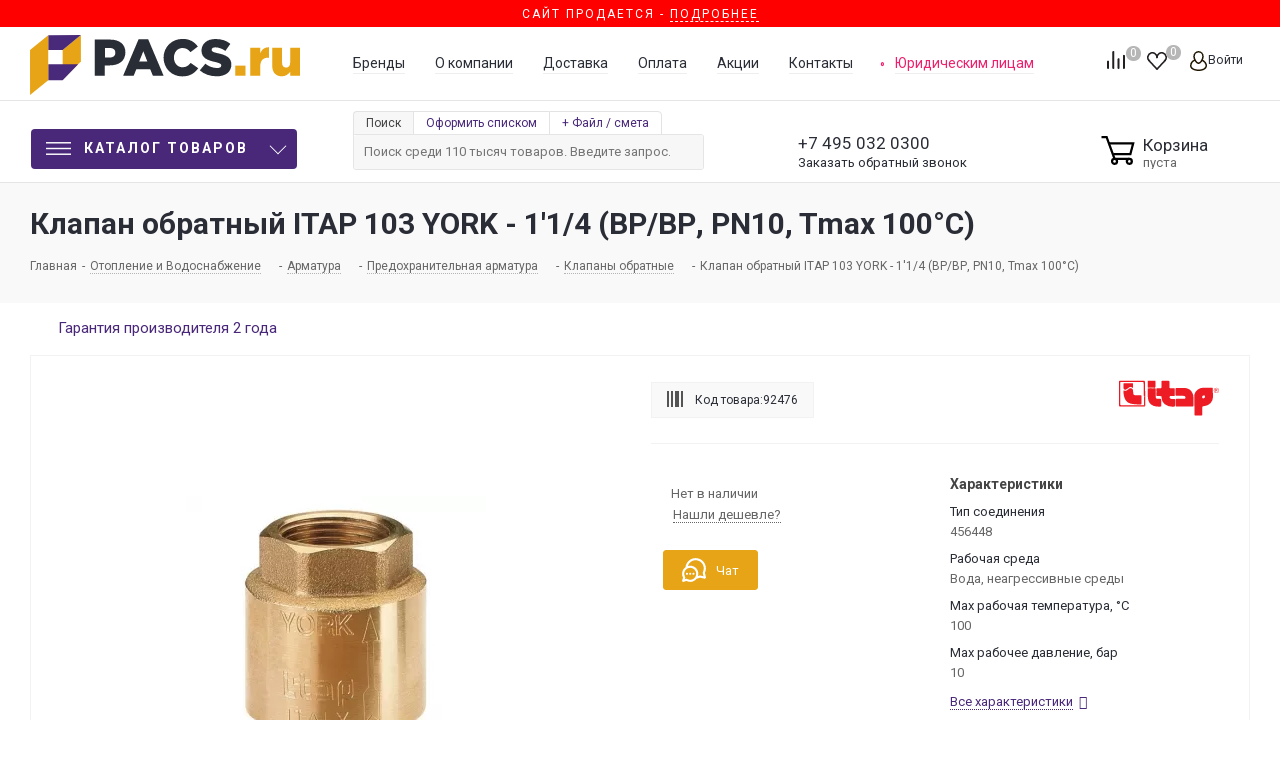

--- FILE ---
content_type: text/html; charset=UTF-8
request_url: https://pacs.ru/product/klapan_obratnyy_itap_103_york_1quot_1_4_vr_vr_pn10_tmax_100_176_s/
body_size: 180920
content:
<!DOCTYPE html>
<html xmlns="http://www.w3.org/1999/xhtml" xml:lang=ru lang=ru>
<head><title>Клапан обратный ITAP 103 YORK - 1'1/4 (ВР/ВР, PN10, Tmax 100°С) купить по низкой цене в Москве в интернет-магазине Pacs.ru</title>
<meta http-equiv=Content-Type content="text/html; charset=UTF-8"/>
<meta name=description content="⭐️⭐️⭐️⭐️⭐️Клапан обратный ITAP 103 YORK - 1'1/4 (ВР/ВР, PN10, Tmax 100°С) по выгодной цене  Посмотреть подробные технические характеристики и фото товара на сайте Pacs.ru. ❗️ Официальная гарантия. ❗️ Доставка по всей России. ❗️ Постоянные акции. ❗️ Широкий ассортимент. "/>
<link href="/bitrix/js/ui/fonts/opensans/ui.font.opensans.css?17430097142599" rel=stylesheet /><link href="/bitrix/js/main/popup/dist/main.popup.bundle.css?174300971126961" rel=stylesheet /><script type="text/javascript" data-pagespeed-no-defer>(function(){function d(b){var a=window;if(a.addEventListener)a.addEventListener("load",b,!1);else if(a.attachEvent)a.attachEvent("onload",b);else{var c=a.onload;a.onload=function(){b.call(this);c&&c.call(this)}}}var p=Date.now||function(){return+new Date};window.pagespeed=window.pagespeed||{};var q=window.pagespeed;function r(){this.a=!0}r.prototype.c=function(b){b=parseInt(b.substring(0,b.indexOf(" ")),10);return!isNaN(b)&&b<=p()};r.prototype.hasExpired=r.prototype.c;r.prototype.b=function(b){return b.substring(b.indexOf(" ",b.indexOf(" ")+1)+1)};r.prototype.getData=r.prototype.b;r.prototype.f=function(b){var a=document.getElementsByTagName("script"),a=a[a.length-1];a.parentNode.replaceChild(b,a)};r.prototype.replaceLastScript=r.prototype.f;
r.prototype.g=function(b){var a=window.localStorage.getItem("pagespeed_lsc_url:"+b),c=document.createElement(a?"style":"link");a&&!this.c(a)?(c.type="text/css",c.appendChild(document.createTextNode(this.b(a)))):(c.rel="stylesheet",c.href=b,this.a=!0);this.f(c)};r.prototype.inlineCss=r.prototype.g;
r.prototype.h=function(b,a){var c=window.localStorage.getItem("pagespeed_lsc_url:"+b+" pagespeed_lsc_hash:"+a),f=document.createElement("img");c&&!this.c(c)?f.src=this.b(c):(f.src=b,this.a=!0);for(var c=2,k=arguments.length;c<k;++c){var g=arguments[c].indexOf("=");f.setAttribute(arguments[c].substring(0,g),arguments[c].substring(g+1))}this.f(f)};r.prototype.inlineImg=r.prototype.h;
function t(b,a,c,f){a=document.getElementsByTagName(a);for(var k=0,g=a.length;k<g;++k){var e=a[k],m=e.getAttribute("data-pagespeed-lsc-hash"),h=e.getAttribute("data-pagespeed-lsc-url");if(m&&h){h="pagespeed_lsc_url:"+h;c&&(h+=" pagespeed_lsc_hash:"+m);var l=e.getAttribute("data-pagespeed-lsc-expiry"),l=l?(new Date(l)).getTime():"",e=f(e);if(!e){var n=window.localStorage.getItem(h);n&&(e=b.b(n))}e&&(window.localStorage.setItem(h,l+" "+m+" "+e),b.a=!0)}}}
function u(b){t(b,"img",!0,function(a){return a.src});t(b,"style",!1,function(a){return a.firstChild?a.firstChild.nodeValue:null})}
q.i=function(){if(window.localStorage){var b=new r;q.localStorageCache=b;d(function(){u(b)});d(function(){if(b.a){for(var a=[],c=[],f=0,k=p(),g=0,e=window.localStorage.length;g<e;++g){var m=window.localStorage.key(g);if(!m.indexOf("pagespeed_lsc_url:")){var h=window.localStorage.getItem(m),l=h.indexOf(" "),n=parseInt(h.substring(0,l),10);if(!isNaN(n))if(n<=k){a.push(m);continue}else if(n<f||!f)f=n;c.push(h.substring(l+1,h.indexOf(" ",l+1)))}}k="";f&&(k="; expires="+(new Date(f)).toUTCString());document.cookie=
"_GPSLSC="+c.join("!")+k;g=0;for(e=a.length;g<e;++g)window.localStorage.removeItem(a[g]);b.a=!1}})}};q.localStorageCacheInit=q.i;})();
pagespeed.localStorageCacheInit();</script><style data-pagespeed-lsc-url="https://fonts.googleapis.com/css?family=PT+Sans:400,700&amp;subset=cyrillic" data-pagespeed-lsc-hash=1QhwyINAMm data-pagespeed-lsc-expiry="Sun, 01 Feb 2026 09:32:32 GMT">/* cyrillic-ext */
@font-face {
  font-family: 'PT Sans';
  font-style: normal;
  font-weight: 400;
  src: url(https://fonts.gstatic.com/s/ptsans/v18/jizaRExUiTo99u79D0-ExcOPIDUg-g.woff2) format('woff2');
  unicode-range: U+0460-052F, U+1C80-1C8A, U+20B4, U+2DE0-2DFF, U+A640-A69F, U+FE2E-FE2F;
}
/* cyrillic */
@font-face {
  font-family: 'PT Sans';
  font-style: normal;
  font-weight: 400;
  src: url(https://fonts.gstatic.com/s/ptsans/v18/jizaRExUiTo99u79D0aExcOPIDUg-g.woff2) format('woff2');
  unicode-range: U+0301, U+0400-045F, U+0490-0491, U+04B0-04B1, U+2116;
}
/* latin-ext */
@font-face {
  font-family: 'PT Sans';
  font-style: normal;
  font-weight: 400;
  src: url(https://fonts.gstatic.com/s/ptsans/v18/jizaRExUiTo99u79D0yExcOPIDUg-g.woff2) format('woff2');
  unicode-range: U+0100-02BA, U+02BD-02C5, U+02C7-02CC, U+02CE-02D7, U+02DD-02FF, U+0304, U+0308, U+0329, U+1D00-1DBF, U+1E00-1E9F, U+1EF2-1EFF, U+2020, U+20A0-20AB, U+20AD-20C0, U+2113, U+2C60-2C7F, U+A720-A7FF;
}
/* latin */
@font-face {
  font-family: 'PT Sans';
  font-style: normal;
  font-weight: 400;
  src: url(https://fonts.gstatic.com/s/ptsans/v18/jizaRExUiTo99u79D0KExcOPIDU.woff2) format('woff2');
  unicode-range: U+0000-00FF, U+0131, U+0152-0153, U+02BB-02BC, U+02C6, U+02DA, U+02DC, U+0304, U+0308, U+0329, U+2000-206F, U+20AC, U+2122, U+2191, U+2193, U+2212, U+2215, U+FEFF, U+FFFD;
}
/* cyrillic-ext */
@font-face {
  font-family: 'PT Sans';
  font-style: normal;
  font-weight: 700;
  src: url(https://fonts.gstatic.com/s/ptsans/v18/jizfRExUiTo99u79B_mh0OOtLR8a8zILig.woff2) format('woff2');
  unicode-range: U+0460-052F, U+1C80-1C8A, U+20B4, U+2DE0-2DFF, U+A640-A69F, U+FE2E-FE2F;
}
/* cyrillic */
@font-face {
  font-family: 'PT Sans';
  font-style: normal;
  font-weight: 700;
  src: url(https://fonts.gstatic.com/s/ptsans/v18/jizfRExUiTo99u79B_mh0OqtLR8a8zILig.woff2) format('woff2');
  unicode-range: U+0301, U+0400-045F, U+0490-0491, U+04B0-04B1, U+2116;
}
/* latin-ext */
@font-face {
  font-family: 'PT Sans';
  font-style: normal;
  font-weight: 700;
  src: url(https://fonts.gstatic.com/s/ptsans/v18/jizfRExUiTo99u79B_mh0OCtLR8a8zILig.woff2) format('woff2');
  unicode-range: U+0100-02BA, U+02BD-02C5, U+02C7-02CC, U+02CE-02D7, U+02DD-02FF, U+0304, U+0308, U+0329, U+1D00-1DBF, U+1E00-1E9F, U+1EF2-1EFF, U+2020, U+20A0-20AB, U+20AD-20C0, U+2113, U+2C60-2C7F, U+A720-A7FF;
}
/* latin */
@font-face {
  font-family: 'PT Sans';
  font-style: normal;
  font-weight: 700;
  src: url(https://fonts.gstatic.com/s/ptsans/v18/jizfRExUiTo99u79B_mh0O6tLR8a8zI.woff2) format('woff2');
  unicode-range: U+0000-00FF, U+0131, U+0152-0153, U+02BB-02BC, U+02C6, U+02DA, U+02DC, U+0304, U+0308, U+0329, U+2000-206F, U+20AC, U+2122, U+2191, U+2193, U+2212, U+2215, U+FEFF, U+FFFD;
}
</style><link href="/bitrix/cache/css/s1/aspro_next/page_49c7aeb7198a325ab9adbc1b19e3c303/A.page_49c7aeb7198a325ab9adbc1b19e3c303_v1.css,q174301869742547.pagespeed.cf.R491YDH7Xh.css" rel=stylesheet /><link href="/bitrix/cache/css/s1/aspro_next/template_c0fc9efd66dd8730aeb213e95cf43eed/A.template_c0fc9efd66dd8730aeb213e95cf43eed_v1.css,q17430186971485576.pagespeed.cf.sCyLfVBq7n.css" data-template-style=true rel=stylesheet /><link href="https://fonts.googleapis.com/css?family=Roboto:100,300,400,400italic,700,700italic,900,900italic&subset=cyrillic-ext,cyrillic,latin&display=swap" rel=stylesheet /><style>.whcls-1{fill:#222;fill-rule:evenodd}</style><script data-skip-moving=true>(function(w,d,n){var cl="bx-core";var ht=d.documentElement;var htc=ht?ht.className:undefined;if(htc===undefined||htc.indexOf(cl)!==-1){return;}var ua=n.userAgent;if(/(iPad;)|(iPhone;)/i.test(ua)){cl+=" bx-ios";}else if(/Android/i.test(ua)){cl+=" bx-android";}cl+=(/(ipad|iphone|android|mobile|touch)/i.test(ua)?" bx-touch":" bx-no-touch");cl+=w.devicePixelRatio&&w.devicePixelRatio>=2?" bx-retina":" bx-no-retina";var ieVersion=-1;if(/AppleWebKit/.test(ua)){cl+=" bx-chrome";}else if((ieVersion=getIeVersion())>0){cl+=" bx-ie bx-ie"+ieVersion;if(ieVersion>7&&ieVersion<10&&!isDoctype()){cl+=" bx-quirks";}}else if(/Opera/.test(ua)){cl+=" bx-opera";}else if(/Gecko/.test(ua)){cl+=" bx-firefox";}if(/Macintosh/i.test(ua)){cl+=" bx-mac";}ht.className=htc?htc+" "+cl:cl;function isDoctype(){if(d.compatMode){return d.compatMode=="CSS1Compat";}return d.documentElement&&d.documentElement.clientHeight;}function getIeVersion(){if(/Opera/i.test(ua)||/Webkit/i.test(ua)||/Firefox/i.test(ua)||/Chrome/i.test(ua)){return-1;}var rv=-1;if(!!(w.MSStream)&&!(w.ActiveXObject)&&("ActiveXObject"in w)){rv=11;}else if(!!d.documentMode&&d.documentMode>=10){rv=10;}else if(!!d.documentMode&&d.documentMode>=9){rv=9;}else if(d.attachEvent&&!/Opera/.test(ua)){rv=8;}if(rv==-1||rv==8){var re;if(n.appName=="Microsoft Internet Explorer"){re=new RegExp("MSIE ([0-9]+[\.0-9]*)");if(re.exec(ua)!=null){rv=parseFloat(RegExp.$1);}}else if(n.appName=="Netscape"){rv=11;re=new RegExp("Trident/.*rv:([0-9]+[\.0-9]*)");if(re.exec(ua)!=null){rv=parseFloat(RegExp.$1);}}}return rv;}})(window,document,navigator);</script>
<link rel=manifest href="/manifest.json">
<link rel="shortcut icon" href="/xfavicon.ico.pagespeed.ic.wElaBeOsal.webp" type="image/x-icon"/>
<link rel=apple-touch-icon sizes=180x180 href="/upload/CNext/3b2/x3b22971a875ecc77ed13790df59ae1fe.png.pagespeed.ic.wElaBeOsal.webp"/>
<meta property=og:title content="Клапан обратный ITAP 103 YORK - 1'1/4 (ВР/ВР, PN10, Tmax 100°С) купить по низкой цене в Москве в интернет-магазине Pacs.ru"/>
<meta property=og:type content=website />
<meta property=og:url content="https://pacs.ru/product/klapan_obratnyy_itap_103_york_1quot_1_4_vr_vr_pn10_tmax_100_176_s/"/>
<meta property=og:description content="⭐️⭐️⭐️⭐️⭐️Клапан обратный ITAP 103 YORK - 1'1/4 (ВР/ВР, PN10, Tmax 100°С) по выгодной цене  Посмотреть подробные технические характеристики и фото товара на сайте Pacs.ru. ❗️ Официальная гарантия. ❗️ Доставка по всей России. ❗️ Постоянные акции. ❗️ Широкий ассортимент. "/>
<meta property=og:image content="https://pacs.ru/upload/iblock/eb4/eb4673a571b1bec94c968020084a3954.jpg"/>
<meta name=HandheldFriendly content=true />
<meta name=viewport content="initial-scale=1.0, width=device-width"/>
<meta name=yes content=yes />
<meta name=apple-mobile-web-app-status-bar-style content=black />
<meta name=SKYPE_TOOLBAR content=SKYPE_TOOLBAR_PARSER_COMPATIBLE />
<meta name=google-site-verification content=CHWRABHnn9kLynq7NjBdzxh8mUMpW5cqRmznHGXEzOk />
<meta name=wmail-verification content=7a42cbd5d4e2c02cc8f2d6cb691998d1 />
<meta name=facebook-domain-verification content=fefpctg7f5j9o3evbucla5xauiihj6 />
<link rel=preload href="/bitrix/templates/aspro_next/vendor/fonts/font-awesome/fonts/fontawesome-webfont.woff2" as=font type="font/woff2" crossorigin=anonymous>
<script type="application/ld+json">
	{
	  "@type": "http://schema.org/BreadcrumbList",
	  "http://schema.org/itemListElement": [
		{
		  "@type": "http://schema.org/ListItem",
		  "http://schema.org/item": {
			"@id": "https://pacs.ru/",
			"http://schema.org/name": "Главная"
		  },
		  "http://schema.org/position": 2
		},
		{
		  "@type": "http://schema.org/ListItem",
		  "http://schema.org/item": {
			"@id": "https://pacs.ru/catalog/klimaticheskoe_oborudovanie/",
			"http://schema.org/name": "Отопление и Водоснабжение"
		  },
		  "http://schema.org/position": 3
		},
		{
		  "@type": "http://schema.org/ListItem",
		  "http://schema.org/item": {
			"@id": "https://pacs.ru/catalog/klimaticheskoe_oborudovanie/armatura/",
			"http://schema.org/name": "Арматура"
		  },
		  "http://schema.org/position": 4
		},
		{
		  "@type": "http://schema.org/ListItem",
		  "http://schema.org/item": {
			"@id": "https://pacs.ru/catalog/klimaticheskoe_oborudovanie/armatura/predokhranitelnaya_armatura/",
			"http://schema.org/name": "Предохранительная арматура"
		  },
		  "http://schema.org/position": 5
		},
		{
		  "@type": "http://schema.org/ListItem",
		  "http://schema.org/item": {
			"@id": "https://pacs.ru/catalog/klimaticheskoe_oborudovanie/armatura/predokhranitelnaya_armatura/klapany_obratnye/",
			"http://schema.org/name": "Клапаны обратные"
		  },
		  "http://schema.org/position": 6
		},
		{
		  "@type": "http://schema.org/ListItem",
		  "http://schema.org/item": {
			"@id": "https://pacs.ru/product/klapan_obratnyy_itap_103_york_1quot_1_4_vr_vr_pn10_tmax_100_176_s/",
			"http://schema.org/name": "Клапан обратный ITAP 103 YORK - 1'1/4 (ВР/ВР, PN10, Tmax 100°С)"
		  },
		  "http://schema.org/position": 7
		}]
	}
</script>	<script type="application/ld+json">
{
	"@context": "https://schema.org",
	"@type": "Product",
	"brand": {
        "@type": "Brand",
        "name": "Itap"
	},
	"name": "Клапан обратный ITAP 103 YORK - 1'1/4 (ВР/ВР, PN10, Tmax 100°С)",
	"description": "⭐️⭐️⭐️⭐️⭐️Клапан обратный ITAP 103 YORK - 1'1/4 (ВР/ВР, PN10, Tmax 100°С) по выгодной цене  Посмотреть подробные технические характеристики и фото товара на сайте Pacs.ru. ❗️ Официальная гарантия. ❗️ Доставка по всей России. ❗️ Постоянные акции. ❗️ Широкий ассортимент. ",
	"image": "https://pacs.ru/upload/iblock/eb4/eb4673a571b1bec94c968020084a3954.jpg",
	"offers": {
		"@type": "Offer",
		"url": "https://pacs.ru/product/klapan_obratnyy_itap_103_york_1quot_1_4_vr_vr_pn10_tmax_100_176_s/", 
		"Price": "",
		"priceCurrency": "RUB",
		"availability": "https://schema.org/InStock",
		"seller": {
			"@type": "Organization",
			"name": "Pacs"
		}
	}
}
</script>
<script type="application/ld+json">
{
  "@context" : "http://schema.org",
  "@type" : "Organization",
  "name" : "PACS",
  "url" : "http://pacs.ru",
  "sameAs" : [
    "https://vk.com/pacs_ru",
    "https://www.facebook.com/pacsru/",
    "https://twitter.com/pacs_ru",
    "https://instagram.com/pacs_ru/"
  ]
}
</script>
<link rel=dns-prefetch href="//static.tildacdn.com"></head>
<body class=" site_s1 fill_bg_n " id=main>
<noscript><iframe src="https://www.googletagmanager.com/ns.html?id=GTM-WDGV3MM" height=0 width=0 style="display:none;visibility:hidden"></iframe></noscript>
<div id=panel></div>
<div style="width: 100%;display: block;position: relative;/* margin-bottom: 20px; */background: red;color: #fff;text-align: center;text-transform: uppercase;letter-spacing: 2px;padding: 3px 0;font-size: 12px;">
Сайт продается - <a href="https://t.me/konamen/" style="
    color: #fff;
    border-bottom: 1px dashed;
">Подробнее</a>
</div>
<div id=top-indicator>
</div>
<div id=ajax_basket></div>
<script src="/bitrix/templates/aspro_next/js/setTheme.php?site_id=s1&site_dir=/" data-skip-moving=true></script>
<div class="wrapper1   basket_normal basket_fill_DARK side_LEFT catalog_icons_N banner_auto  mheader-vcustom header-vcustom regions_N fill_N footer-vcustom front-vcustom mfixed_Y mfixed_view_always title-v3 with_phones ce_cmp store_COMBINE_AMOUNT">
<div class="header_wrap visible-lg visible-md title-v3">
<header id=header>
<header class="header-v4 normal ">
<div class=header-line-center>
<div class=maxwidth-theme>
<div class="sections_wrapper relative">
<div class="header-logo logo">
<div class=logo>
<a href="/" title="">
<svg viewBox="0 0 502.75 112.01" xmlns="http://www.w3.org/2000/svg"><g fill="#292d35"><path d="m120.75 8.59h28.88c17 0 28 8.76 28 23.87 0 15.88-12.23 24.26-29 24.26h-9.24v19.28h-18.64zm27.53 33.5c6.65 0 10.69-3.47 10.69-9 0-5.77-4-8.85-10.78-8.85h-8.76v17.85z"></path><path d="m202.1 8.1h18l28.69 67.9h-20l-4.91-12h-26l-4.81 12h-19.66zm16.36 41.3-7.46-19.15-7.65 19.15z"></path><path d="m248.7 42.28c0-19.64 15.11-35 35.52-35 13.77 0 22.33 6 28.3 14.25l-13.67 10.54c-3.85-4.81-8.37-7.79-14.82-7.79-9.44 0-16.08 8-16.08 18s6.64 18 16.08 18c7 0 11.16-3.27 15.21-8.18l14.05 10c-6.35 8.76-14.92 15.21-29.84 15.21-19.26.01-34.75-14.72-34.75-35.03z"></path><path d="m316.18 66 10.4-12.42c6.64 5.3 14.05 8.09 21.85 8.09 5 0 7.7-1.73 7.7-4.81 0-2.8-2.21-4.34-11.36-6.45-14.34-3.28-25.41-7.32-25.41-21.38 0-12.51 9.92-21.56 26.09-21.56 11.45 0 20.41 3.08 27.72 9l-9.34 13.19c-6.16-4.33-12.89-6.64-18.86-6.64-4.53 0-6.74 1.92-6.74 4.52 0 3.08 2.31 4.43 11.65 6.55 15.5 3.28 25.12 8.28 25.12 21.09 0 13.77-10.88 21.95-27.24 21.95-11.94 0-23.3-3.76-31.58-11.13z"></path></g><path d="m382.23 57.2h19.06v18.8h-19.06z" fill="#e6a416"></path><path d="m410.34 23.89h18.29v10.5c3-7.13 7.79-11.75 16.46-11.36v19.25h-1.54c-9.53 0-14.92 5.49-14.92 17.52v16.2h-18.29z" fill="#e6a416"></path><path d="m451.15 58v-34.11h18.3v28.21c0 5.68 3 8.76 7.41 8.76s7.6-3.08 7.6-8.76v-28.21h18.29v52.11h-18.29v-7.15c-3.37 4.33-8.18 8.28-15.59 8.28-11.07 0-17.72-7.32-17.72-19.13z" fill="#e6a416"></path><path d="m60.78 83.67v-55.89l33.92-27.78v49.54z" fill="#e6a416"></path><path d="m33.91 27.78v-27.2l60.79-.58-33.92 27.8z" fill="#492979"></path><path d="m33.91 84.29v-29.63l55.72-.02-28.85 29.67z" fill="#492979"></path><path d="m0 112.01v-84.23l33.91-27.2v83.71z" fill="#e6a416"></path></svg>
</a>
</div>
</div>
<div class="header-block-right table-container">
<div class=table-item>
<ul class="menu header-additional-menu">
<li><a href="/brands/">Бренды</a></li>
<li><a href="/company/">О компании</a></li>
<li><a href="/company/delivery/">Доставка</a></li>
<li><a href="/company/payment/">Оплата</a></li>
<li><a href="/sale/">Акции</a></li>
<li><a href="/contacts/">Контакты</a></li>
<li class=supplies><a href="/supplies/">Юридическим лицам</a></li>
</ul>
</div>
<div class="header-block-right-buttons table-item">
<div class="float-right inline-block-container">
<div class="inline-block relative">
<div class="basket_wrap twosmallfont">
<div class="wrap_icon inner-table-block baskets big-padding">
<a style=display:none class="basket-link compare  with_price big " href="/catalog/compare.php" title="Список сравниваемых элементов">
<a class="basket-link compare  with_price big " href="/catalog/compare.php" title="Список сравниваемых элементов">
<span class=js-basket-block>
<svg id=svg-icon-compare viewBox="0 0 21 26"><path d="M19 24V2h-5v22h5M7 24V11H2v13h5m14 2h-9V0h9v26zM9 26H0V9h9v17z"></path></svg>
<span class="title dark_link">Сравнение</span><span class=count>0</span></span>
</a>
</div>
<div class="wrap_icon inner-table-block baskets big-padding">
<a rel=nofollow class="basket-link delay with_price big " href="/basket/#delayed" title="Список отложенных товаров пуст">
<span class=js-basket-block>
<i class="svg inline  svg-inline-wish big" aria-hidden=true><svg xmlns="http://www.w3.org/2000/svg" width=22.969 height=21 viewBox="0 0 22.969 21">
<defs>
</defs>
<path class=whcls-1 d="M21.028,10.68L11.721,20H11.339L2.081,10.79A6.19,6.19,0,0,1,6.178,0a6.118,6.118,0,0,1,5.383,3.259A6.081,6.081,0,0,1,23.032,6.147,6.142,6.142,0,0,1,21.028,10.68ZM19.861,9.172h0l-8.176,8.163H11.369L3.278,9.29l0.01-.009A4.276,4.276,0,0,1,6.277,1.986,4.2,4.2,0,0,1,9.632,3.676l0.012-.01,0.064,0.1c0.077,0.107.142,0.22,0.208,0.334l1.692,2.716,1.479-2.462a4.23,4.23,0,0,1,.39-0.65l0.036-.06L13.52,3.653a4.173,4.173,0,0,1,3.326-1.672A4.243,4.243,0,0,1,19.861,9.172ZM22,20h1v1H22V20Zm0,0h1v1H22V20Z" transform="translate(-0.031)"/>
</svg>
</i>	<span class="title dark_link">Отложенные</span>
<span class=count>0</span>
</span>
</a>
</div>
<div class="wrap_icon inner-table-block baskets big-padding">
<a rel=nofollow class="basket-link basket has_prices with_price big " href="/basket/" title="Корзина пуста">
<span class=js-basket-block>
<i class="svg inline  svg-inline-basket big" aria-hidden=true><?xml version="1.0" encoding="utf-8"?>
<svg version=1.1 id="Слой_1" xmlns="http://www.w3.org/2000/svg" xmlns:xlink="http://www.w3.org/1999/xlink" x=0px y=0px viewBox="0 0 31 27.3" style="enable-background:new 0 0 31 27.3;" xml:space=preserve>
<g>
<path class=st0 d="M0.5,2.3H5l7,19.2h13.1"/>
<path class=st0 d="M6.9,7.8h21.6L26,17.3H10.9"/>
<circle class=st0 cx=25.1 cy=23.7 r=2.2 />
<circle class=st0 cx=12 cy=23.7 r=2.2 />
</g>
</svg>
</i>	<span class=wrap>
<span class="title dark_link">Корзина<span class=count>0</span></span>
<span class=prices>пуста</span>
</span>
<span class=count>0</span>
</span>
</a>
</div>
</div>
</div>
<div class="inline-block relative">
<div class="personal top login twosmallfont">
<a rel=nofollow title="Мой кабинет" class="personal-link dark-color animate-load" data-event=jqm data-param-type=auth data-param-backurl="/product/klapan_obratnyy_itap_103_york_1quot_1_4_vr_vr_pn10_tmax_100_176_s/?ELEMENT_CODE=klapan_obratnyy_itap_103_york_1quot_1_4_vr_vr_pn10_tmax_100_176_s&amp;temp=" data-name=auth href="/personal/"><i class="svg inline  svg-inline-cabinet" aria-hidden=true title="Мой кабинет"><svg id=svg-icon-profile viewBox="0 0 16 19"><path class=st0 d="M16 14.3c0 2.6-3 4.7-8 4.7s-8-2.1-8-4.7c0-1.8 1-4.3 3.7-5.7C3.2 7.5 3 6.1 3 5c0-2.8 2.3-5 5-5s5 2.2 5 5c0 1.1-.2 2.4-.8 3.6 2.7 1.4 3.8 4 3.8 5.7zM8 1C5.9 1 4 2.8 4 5.2 4 7.5 5.9 11 8 11s4-3.5 4-5.8C12 2.8 10.1 1 8 1zm3.5 9c-.8 1.2-2 2-3.5 2-1.7 0-2.8-.8-3.6-2-2.5.3-3.4 3.2-3.4 4.5C1 16 3.7 18 8 18s7-1.9 7-3.5c0-1.4-.8-4.3-3.5-4.5z"></path></svg></i><span class=wrap><span class=name>Войти</span></span></a>
</div>
</div>
</div>
</div>
</div>
</div>
</div>
</div>
<div class=header-line-bottom>
<div class=maxwidth-theme>
<div class="sections_wrapper relative">
<div class="menu-row middle-block">
<div class=menu-only>
<nav class="mega-menu sliced">
<div class="table-menu ">
<table>
<tr>
<td class="menu-item unvisible dropdown catalog wide_menu  ">
<div class=wrap>
<div class="header-main-menu-button inline-block-item vertical-middle dropdown-toggle" href="#">
<div>
<svg id="Слой_1" data-name="Слой 1" xmlns="http://www.w3.org/2000/svg" viewBox="0 0 35 18"><rect class=top-c-ico width=35 height=2></rect><rect class=top-c-ico y=8 width=35 height=2></rect><rect class=top-c-ico y=16 width=35 height=2></rect></svg>
Каталог товаров
</div>
</div>
<span class=tail></span>
<div class="dropdown-menu long-menu-items">
<div class=menu-navigation>
<div class=back_menu_close_left>
</div>
<div class=menu-navigation__sections-wrapper>
<div class="customScrollbar scrollbar">
<div class=menu-navigation__sections>
<div class=menu-navigation__sections-item>
<div data-link="/catalog/likvidatsiya/" class="left_menu_link menu-navigation__sections-item-link font_xs menu-navigation__sections-item-link--fa dark_link  menu-navigation__sections-item-dropdown">
<div class=menu_img>
<img src="/upload/uf/058/t2oxxukhe1cghx4heq100hvsi4s911vf.svg" alt="" title=""/>
</div>
<span class=menu-navigation__sections-item-link-inner>
<span class=name>Ликвидация</span>
</span>
</div>
</div>
<div class=menu-navigation__sections-item>
<div data-link="/catalog/vse_dlya_sada/" class="left_menu_link menu-navigation__sections-item-link font_xs menu-navigation__sections-item-link--fa dark_link  menu-navigation__sections-item-dropdown">
<div class=menu_img>
<img src="/upload/uf/886/8867d9085d39630efbdbc8731106e9e6.svg" alt="" title=""/>
</div>
<span class=menu-navigation__sections-item-link-inner>
<span class=name>Все для сада</span>
</span>
</div>
</div>
<div class=menu-navigation__sections-item>
<div data-link="/catalog/instrument/" class="left_menu_link menu-navigation__sections-item-link font_xs menu-navigation__sections-item-link--fa dark_link  menu-navigation__sections-item-dropdown">
<div class=menu_img>
<img src="/upload/uf/332/332e4814e9ae6d00aadbeddec9bee61f.svg" alt="" title=""/>
</div>
<span class=menu-navigation__sections-item-link-inner>
<span class=name>Инструмент</span>
</span>
</div>
</div>
<div class=menu-navigation__sections-item>
<div data-link="/catalog/klimaticheskoe_oborudovanie/" class="left_menu_link menu-navigation__sections-item-link font_xs menu-navigation__sections-item-link--fa dark_link  menu-navigation__sections-item-dropdown">
<div class=menu_img>
<img src="/upload/uf/773/773cfec74f9a1c1a95fcabb389a1eb0f.svg" alt="" title=""/>
</div>
<span class=menu-navigation__sections-item-link-inner>
<span class=name>Отопление и Водоснабжение</span>
</span>
</div>
</div>
<div class=menu-navigation__sections-item>
<div data-link="/catalog/ruchnoy_instrument/" class="left_menu_link menu-navigation__sections-item-link font_xs menu-navigation__sections-item-link--fa dark_link  menu-navigation__sections-item-dropdown">
<div class=menu_img>
<img src="/upload/uf/ef6/ef6ae922a123990dd7b4b03f1c4df2e3.svg" alt="" title=""/>
</div>
<span class=menu-navigation__sections-item-link-inner>
<span class=name>Ручной инструмент</span>
</span>
</div>
</div>
<div class=menu-navigation__sections-item>
<div data-link="/catalog/silovaya_tekhnika/" class="left_menu_link menu-navigation__sections-item-link font_xs menu-navigation__sections-item-link--fa dark_link  menu-navigation__sections-item-dropdown">
<div class=menu_img>
<img src="/upload/uf/fe7/fe727f14ad7124922aee2771e1cab20d.svg" alt="" title=""/>
</div>
<span class=menu-navigation__sections-item-link-inner>
<span class=name>Силовая техника</span>
</span>
</div>
</div>
<div class=menu-navigation__sections-item>
<div data-link="/catalog/stanki/" class="left_menu_link menu-navigation__sections-item-link font_xs menu-navigation__sections-item-link--fa dark_link  menu-navigation__sections-item-dropdown">
<div class=menu_img>
<img src="/upload/uf/dbc/dbc740b487e31968b8c54ca23f16d823.svg" alt="" title=""/>
</div>
<span class=menu-navigation__sections-item-link-inner>
<span class=name>Станки</span>
</span>
</div>
</div>
<div class=menu-navigation__sections-item>
<div data-link="/catalog/elektrika_i_svet/" class="left_menu_link menu-navigation__sections-item-link font_xs menu-navigation__sections-item-link--fa dark_link  menu-navigation__sections-item-dropdown">
<div class=menu_img>
<img src="/upload/uf/678/dmamqnmesyzx31dz94x4qwlaaex7cxz8.svg" alt="" title=""/>
</div>
<span class=menu-navigation__sections-item-link-inner>
<span class=name>Электрика</span>
</span>
</div>
</div>
<div class=menu-navigation__sections-item>
<div data-link="/catalog/svet/" class="left_menu_link menu-navigation__sections-item-link font_xs menu-navigation__sections-item-link--fa dark_link  menu-navigation__sections-item-dropdown">
<div class=menu_img>
<img src="/upload/uf/157/1576f2fc936c450eaeca0b4679074159.svg" alt="" title=""/>
</div>
<span class=menu-navigation__sections-item-link-inner>
<span class=name>Свет</span>
</span>
</div>
</div>
<div class=menu-navigation__sections-item>
<div data-link="/catalog/stroitelnoe_oborudovanie/" class="left_menu_link menu-navigation__sections-item-link font_xs menu-navigation__sections-item-link--fa dark_link  menu-navigation__sections-item-dropdown">
<div class=menu_img>
<img src="/upload/uf/dd4/dd4ba1133760aec408491bacf3ef7ae3.svg" alt="" title=""/>
</div>
<span class=menu-navigation__sections-item-link-inner>
<span class=name>Строительное оборудование</span>
</span>
</div>
</div>
<div class=menu-navigation__sections-item>
<div data-link="/catalog/raskhodnye_materialy/" class="left_menu_link menu-navigation__sections-item-link font_xs menu-navigation__sections-item-link--fa dark_link  menu-navigation__sections-item-dropdown">
<div class=menu_img>
<img src="/upload/uf/6b2/6b264c47292ee8e7cb5252cd5c98a611.svg" alt="" title=""/>
</div>
<span class=menu-navigation__sections-item-link-inner>
<span class=name>Расходные материалы</span>
</span>
</div>
</div>
<div class=menu-navigation__sections-item>
<div data-link="/catalog/eshche/" class="left_menu_link menu-navigation__sections-item-link font_xs menu-navigation__sections-item-link--fa dark_link  menu-navigation__sections-item-dropdown">
<div class=menu_img>
<img src="/upload/uf/f4c/exwfyi4g4fh3yf0tt4kld0r0ohkfyxe0.svg" alt="" title=""/>
</div>
<span class=menu-navigation__sections-item-link-inner>
<span class=name>Еще</span>
</span>
</div>
</div>
</div>
</div>
</div>
<div class=menu-navigation__content>
<div class="customScrollbar scrollbar">
<ul class=menu-wrapper>
<li class="dropdown-submenu  has_img parent-items">
<div class=subitems-wrapper>
<ul class=menu-wrapper>
<li class="dropdown-submenu   ">
<div class=data_right_link_title data-link="/catalog/likvidatsiya/vse_dlya_sada1/" title="Все для сада"><span class=name>Все для сада</span><span class=arrow><i></i></span></div>
<ul class="dropdown-menu toggle_menu">
<li class="menu-item   ">
<div class=data_right_link data-link="/catalog/likvidatsiya/vse_dlya_sada1/gazonokosilki1/" title="Газонокосилки"><span class=name>Газонокосилки</span></div>
</li>
<li class="menu-item   ">
<div class=data_right_link data-link="/catalog/likvidatsiya/vse_dlya_sada1/moyki_vysokogo_davleniya1/" title="Мойки высокого давления"><span class=name>Мойки высокого давления</span></div>
</li>
<li class="menu-item   ">
<div class=data_right_link data-link="/catalog/likvidatsiya/vse_dlya_sada1/sadovye_tachki1/" title="Садовые тачки"><span class=name>Садовые тачки</span></div>
</li>
<li class="menu-item   ">
<div class=data_right_link data-link="/catalog/likvidatsiya/vse_dlya_sada1/trimmery1/" title="Триммеры"><span class=name>Триммеры</span></div>
</li>
<li class="menu-item   ">
<div class=data_right_link data-link="/catalog/likvidatsiya/vse_dlya_sada1/benzopily1/" title="Бензопилы"><span class=name>Бензопилы</span></div>
</li>
<li class="menu-item collapsed  ">
<div class=data_right_link data-link="/catalog/likvidatsiya/vse_dlya_sada1/poliv_i_oroshenie1/" title="Полив и орошение"><span class=name>Полив и орошение</span></div>
</li>
<li><span class="colored more_items with_dropdown">Ещё</span></li>
</ul>
</li>
<li class="dropdown-submenu   ">
<div class=data_right_link_title data-link="/catalog/likvidatsiya/instrument2/" title="Инструмент"><span class=name>Инструмент</span><span class=arrow><i></i></span></div>
<ul class="dropdown-menu toggle_menu">
<li class="menu-item   ">
<div class=data_right_link data-link="/catalog/likvidatsiya/instrument2/akkumulyatornyy_instrument1/" title="Аккумуляторный инструмент"><span class=name>Аккумуляторный инструмент</span></div>
</li>
<li class="menu-item   ">
<div class=data_right_link data-link="/catalog/likvidatsiya/instrument2/shlifmashinki1/" title="Шлифмашинки"><span class=name>Шлифмашинки</span></div>
</li>
<li class="menu-item   ">
<div class=data_right_link data-link="/catalog/likvidatsiya/instrument2/shurupoverty/" title="Шуруповерты"><span class=name>Шуруповерты</span></div>
</li>
<li class="menu-item   ">
<div class=data_right_link data-link="/catalog/likvidatsiya/instrument2/kraskopulty1/" title="Краскопульты"><span class=name>Краскопульты</span></div>
</li>
<li class="menu-item   ">
<div class=data_right_link data-link="/catalog/likvidatsiya/instrument2/renovatory_mnogofunktsionalnye1/" title="Реноваторы многофункциональные"><span class=name>Реноваторы многофункциональные</span></div>
</li>
<li class="menu-item collapsed  ">
<div class=data_right_link data-link="/catalog/likvidatsiya/instrument2/pistolety3/" title="Пистолеты"><span class=name>Пистолеты</span></div>
</li>
<li class="menu-item collapsed  ">
<div class=data_right_link data-link="/catalog/likvidatsiya/instrument2/elektrorubanki/" title="Электрорубанки"><span class=name>Электрорубанки</span></div>
</li>
<li class="menu-item collapsed  ">
<div class=data_right_link data-link="/catalog/likvidatsiya/instrument2/steplery_elektricheskie1/" title="Степлеры электрические"><span class=name>Степлеры электрические</span></div>
</li>
<li class="menu-item collapsed  ">
<div class=data_right_link data-link="/catalog/likvidatsiya/instrument2/pily2/" title="Пилы"><span class=name>Пилы</span></div>
</li>
<li><span class="colored more_items with_dropdown">Ещё</span></li>
</ul>
</li>
<li class="dropdown-submenu   ">
<div class=data_right_link_title data-link="/catalog/likvidatsiya/otoplenie_i_vodosnabzhenie/" title="Отопление и Водоснабжение"><span class=name>Отопление и Водоснабжение</span><span class=arrow><i></i></span></div>
<ul class="dropdown-menu toggle_menu">
<li class="menu-item   ">
<div class=data_right_link data-link="/catalog/likvidatsiya/otoplenie_i_vodosnabzhenie/truboprovodnaya_sistema1/" title="Трубопроводная система"><span class=name>Трубопроводная система</span></div>
</li>
<li class="menu-item   ">
<div class=data_right_link data-link="/catalog/likvidatsiya/otoplenie_i_vodosnabzhenie/otopitelnye_pribory1/" title="Отопительные приборы"><span class=name>Отопительные приборы</span></div>
</li>
<li class="menu-item   ">
<div class=data_right_link data-link="/catalog/likvidatsiya/otoplenie_i_vodosnabzhenie/komplektuyushchie_dlya_kotelnogo_oborudovaniya/" title="Комплектующие для котельного оборудования"><span class=name>Комплектующие для котельного оборудования</span></div>
</li>
<li class="menu-item   ">
<div class=data_right_link data-link="/catalog/likvidatsiya/otoplenie_i_vodosnabzhenie/kotelnaya_razvodka1/" title="Котельная разводка"><span class=name>Котельная разводка</span></div>
</li>
<li class="menu-item   ">
<div class=data_right_link data-link="/catalog/likvidatsiya/otoplenie_i_vodosnabzhenie/nasosy2/" title="Насосы"><span class=name>Насосы</span></div>
</li>
<li class="menu-item collapsed  ">
<div class=data_right_link data-link="/catalog/likvidatsiya/otoplenie_i_vodosnabzhenie/armatura1/" title="Арматура"><span class=name>Арматура</span></div>
</li>
<li class="menu-item collapsed  ">
<div class=data_right_link data-link="/catalog/likvidatsiya/otoplenie_i_vodosnabzhenie/vodonagrevateli_i_baki1/" title="Водонагреватели и баки"><span class=name>Водонагреватели и баки</span></div>
</li>
<li class="menu-item collapsed  ">
<div class=data_right_link data-link="/catalog/likvidatsiya/otoplenie_i_vodosnabzhenie/kotly1/" title="Котлы"><span class=name>Котлы</span></div>
</li>
<li class="menu-item collapsed  ">
<div class=data_right_link data-link="/catalog/likvidatsiya/otoplenie_i_vodosnabzhenie/filtry_vodopodgotovka1/" title="Фильтры, водоподготовка"><span class=name>Фильтры, водоподготовка</span></div>
</li>
<li><span class="colored more_items with_dropdown">Ещё</span></li>
</ul>
</li>
<li class="dropdown-submenu   ">
<div class=data_right_link_title data-link="/catalog/likvidatsiya/ruchnoy_instrument1/" title="Ручной инструмент"><span class=name>Ручной инструмент</span><span class=arrow><i></i></span></div>
<ul class="dropdown-menu toggle_menu">
<li class="menu-item   ">
<div class=data_right_link data-link="/catalog/likvidatsiya/ruchnoy_instrument1/klyuchi/" title="Ключи"><span class=name>Ключи</span></div>
</li>
<li class="menu-item   ">
<div class=data_right_link data-link="/catalog/likvidatsiya/ruchnoy_instrument1/spetsializirovannyy1/" title="Специализированный"><span class=name>Специализированный</span></div>
</li>
<li class="menu-item   ">
<div class=data_right_link data-link="/catalog/likvidatsiya/ruchnoy_instrument1/avtomobilnyy_instrument1/" title="Автомобильный инструмент"><span class=name>Автомобильный инструмент</span></div>
</li>
<li class="menu-item   ">
<div class=data_right_link data-link="/catalog/likvidatsiya/ruchnoy_instrument1/ruchnoy_izmeritelnyy_instrument1/" title="Ручной измерительный инструмент"><span class=name>Ручной измерительный инструмент</span></div>
</li>
<li class="menu-item   ">
<div class=data_right_link data-link="/catalog/likvidatsiya/ruchnoy_instrument1/sadovyy_instrument_i_inventar1/" title="Садовый инструмент и инвентарь"><span class=name>Садовый инструмент и инвентарь</span></div>
</li>
<li class="menu-item collapsed  ">
<div class=data_right_link data-link="/catalog/likvidatsiya/ruchnoy_instrument1/otvertki2/" title="Отвертки"><span class=name>Отвертки</span></div>
</li>
<li class="menu-item collapsed  ">
<div class=data_right_link data-link="/catalog/likvidatsiya/ruchnoy_instrument1/zazhimnoy_instrument1/" title="Зажимной инструмент"><span class=name>Зажимной инструмент</span></div>
</li>
<li><span class="colored more_items with_dropdown">Ещё</span></li>
</ul>
</li>
<li class="dropdown-submenu   ">
<div class=data_right_link_title data-link="/catalog/likvidatsiya/silovaya_tekhnika1/" title="Силовая техника"><span class=name>Силовая техника</span><span class=arrow><i></i></span></div>
<ul class="dropdown-menu toggle_menu">
<li class="menu-item   ">
<div class=data_right_link data-link="/catalog/likvidatsiya/silovaya_tekhnika1/svarochnoe_oborudovanie1/" title="Сварочное оборудование"><span class=name>Сварочное оборудование</span></div>
</li>
</ul>
</li>
<li class="dropdown-submenu   ">
<div class=data_right_link_title data-link="/catalog/likvidatsiya/stanki1/" title="Станки"><span class=name>Станки</span><span class=arrow><i></i></span></div>
<ul class="dropdown-menu toggle_menu">
<li class="menu-item   ">
<div class=data_right_link data-link="/catalog/likvidatsiya/stanki1/pilnye_stanki1/" title="Пильные станки"><span class=name>Пильные станки</span></div>
</li>
<li class="menu-item   ">
<div class=data_right_link data-link="/catalog/likvidatsiya/stanki1/frezernye1/" title="Фрезерные"><span class=name>Фрезерные</span></div>
</li>
<li class="menu-item   ">
<div class=data_right_link data-link="/catalog/likvidatsiya/stanki1/zatochnye_tochila1/" title="Заточные (точила)"><span class=name>Заточные (точила)</span></div>
</li>
</ul>
</li>
<li class="dropdown-submenu   ">
<div class=data_right_link_title data-link="/catalog/likvidatsiya/elektrika/" title="Электрика"><span class=name>Электрика</span><span class=arrow><i></i></span></div>
<ul class="dropdown-menu toggle_menu">
<li class="menu-item   ">
<div class=data_right_link data-link="/catalog/likvidatsiya/elektrika/kabel_i_provod1/" title="Кабель и провод"><span class=name>Кабель и провод</span></div>
</li>
<li class="menu-item   ">
<div class=data_right_link data-link="/catalog/likvidatsiya/elektrika/teploinformatory1/" title="Теплоинформаторы"><span class=name>Теплоинформаторы</span></div>
</li>
</ul>
</li>
<li class="dropdown-submenu   ">
<div class=data_right_link_title data-link="/catalog/likvidatsiya/svet1/" title="Свет"><span class=name>Свет</span><span class=arrow><i></i></span></div>
<ul class="dropdown-menu toggle_menu">
<li class="menu-item   ">
<div class=data_right_link data-link="/catalog/likvidatsiya/svet1/lyustry/" title="Люстры"><span class=name>Люстры</span></div>
</li>
<li class="menu-item   ">
<div class=data_right_link data-link="/catalog/likvidatsiya/svet1/svetilniki_lineynye1/" title="Светильники линейные"><span class=name>Светильники линейные</span></div>
</li>
</ul>
</li>
<li class="dropdown-submenu   ">
<div class=data_right_link_title data-link="/catalog/likvidatsiya/raskhodnye_materialy1/" title="Расходные материалы"><span class=name>Расходные материалы</span><span class=arrow><i></i></span></div>
<ul class="dropdown-menu toggle_menu">
<li class="menu-item   ">
<div class=data_right_link data-link="/catalog/likvidatsiya/raskhodnye_materialy1/dlya_sadovoy_tekhniki1/" title="Для садовой техники"><span class=name>Для садовой техники</span></div>
</li>
<li class="menu-item   ">
<div class=data_right_link data-link="/catalog/likvidatsiya/raskhodnye_materialy1/dlya_instrumenta3/" title="Для инструмента"><span class=name>Для инструмента</span></div>
</li>
<li class="menu-item   ">
<div class=data_right_link data-link="/catalog/likvidatsiya/raskhodnye_materialy1/krepezh1/" title="Крепеж"><span class=name>Крепеж</span></div>
</li>
</ul>
</li>
<li class="dropdown-submenu   ">
<div class=data_right_link_title data-link="/catalog/likvidatsiya/eshche1/" title="Еще"><span class=name>Еще</span><span class=arrow><i></i></span></div>
<ul class="dropdown-menu toggle_menu">
<li class="menu-item   ">
<div class=data_right_link data-link="/catalog/likvidatsiya/eshche1/spetsodezhda_i_siz1/" title="Спецодежда и СИЗ"><span class=name>Спецодежда и СИЗ</span></div>
</li>
</ul>
</li>
</ul>
</div>
</li>
<li class="dropdown-submenu  has_img parent-items">
<div class=subitems-wrapper>
<ul class=menu-wrapper>
<li class="dropdown-submenu   ">
<div class=data_right_link_title data-link="/catalog/vse_dlya_sada/aeratory/" title="Аэраторы"><span class=name>Аэраторы</span><span class=arrow><i></i></span></div>
<ul class="dropdown-menu toggle_menu">
<li class="menu-item   ">
<div class=data_right_link data-link="/catalog/vse_dlya_sada/aeratory/elektricheskie1/" title="Электрические аэраторы"><span class=name>Электрические аэраторы</span></div>
</li>
<li class="menu-item   ">
<div class=data_right_link data-link="/catalog/vse_dlya_sada/aeratory/benzinovye6/" title="Бензиновые аэраторы"><span class=name>Бензиновые аэраторы</span></div>
</li>
<li class="menu-item   ">
<div class=data_right_link data-link="/catalog/vse_dlya_sada/aeratory/akkumulyatornye9/" title="Аккумуляторные аэраторы"><span class=name>Аккумуляторные аэраторы</span></div>
</li>
</ul>
</li>
<li class="   ">
<div class=data_right_link_title data-link="/catalog/vse_dlya_sada/benzobury/" title="Бензобуры"><span class=name>Бензобуры</span></div>
</li>
<li class="   ">
<div class=data_right_link_title data-link="/catalog/vse_dlya_sada/benzopily/" title="Бензопилы"><span class=name>Бензопилы</span></div>
</li>
<li class="dropdown-submenu   ">
<div class=data_right_link_title data-link="/catalog/vse_dlya_sada/vozdukhoduvki/" title="Воздуходувки"><span class=name>Воздуходувки</span><span class=arrow><i></i></span></div>
<ul class="dropdown-menu toggle_menu">
<li class="menu-item   ">
<div class=data_right_link data-link="/catalog/vse_dlya_sada/vozdukhoduvki/akkumulyatornye2/" title="Аккумуляторные воздуходувки"><span class=name>Аккумуляторные воздуходувки</span></div>
</li>
<li class="menu-item   ">
<div class=data_right_link data-link="/catalog/vse_dlya_sada/vozdukhoduvki/benzinovye1/" title="Бензиновые воздуходувки"><span class=name>Бензиновые воздуходувки</span></div>
</li>
<li class="menu-item   ">
<div class=data_right_link data-link="/catalog/vse_dlya_sada/vozdukhoduvki/elektricheskie7/" title="Электрические воздуходувки"><span class=name>Электрические воздуходувки</span></div>
</li>
</ul>
</li>
<li class="dropdown-submenu   ">
<div class=data_right_link_title data-link="/catalog/vse_dlya_sada/vysotorezy/" title="Высоторезы"><span class=name>Высоторезы</span><span class=arrow><i></i></span></div>
<ul class="dropdown-menu toggle_menu">
<li class="menu-item   ">
<div class=data_right_link data-link="/catalog/vse_dlya_sada/vysotorezy/akkumulyatornye6/" title="Аккумуляторные высоторезы"><span class=name>Аккумуляторные высоторезы</span></div>
</li>
<li class="menu-item   ">
<div class=data_right_link data-link="/catalog/vse_dlya_sada/vysotorezy/benzinovye7/" title="Бензиновые высоторезы"><span class=name>Бензиновые высоторезы</span></div>
</li>
<li class="menu-item   ">
<div class=data_right_link data-link="/catalog/vse_dlya_sada/vysotorezy/elektricheskie12/" title="Электрические высоторезы"><span class=name>Электрические высоторезы</span></div>
</li>
</ul>
</li>
<li class="dropdown-submenu   ">
<div class=data_right_link_title data-link="/catalog/vse_dlya_sada/gazonokosilki/" title="Газонокосилки"><span class=name>Газонокосилки</span><span class=arrow><i></i></span></div>
<ul class="dropdown-menu toggle_menu">
<li class="menu-item   ">
<div class=data_right_link data-link="/catalog/vse_dlya_sada/gazonokosilki/akkumulyatornye/" title="Аккумуляторные газонокосилки"><span class=name>Аккумуляторные газонокосилки</span></div>
</li>
<li class="menu-item   ">
<div class=data_right_link data-link="/catalog/vse_dlya_sada/gazonokosilki/benzinovye2/" title="Бензиновые газонокосилки"><span class=name>Бензиновые газонокосилки</span></div>
</li>
<li class="menu-item   ">
<div class=data_right_link data-link="/catalog/vse_dlya_sada/gazonokosilki/elektricheskie_gazonokosilki/" title="Электрические газонокосилки"><span class=name>Электрические газонокосилки</span></div>
</li>
<li class="menu-item   ">
<div class=data_right_link data-link="/catalog/vse_dlya_sada/gazonokosilki/mekhanicheskie_gazonokosilki/" title="Механические газонокосилки"><span class=name>Механические газонокосилки</span></div>
</li>
</ul>
</li>
<li class="   ">
<div class=data_right_link_title data-link="/catalog/vse_dlya_sada/zernodrobilki/" title="Зернодробилки"><span class=name>Зернодробилки</span></div>
</li>
<li class="dropdown-submenu   ">
<div class=data_right_link_title data-link="/catalog/vse_dlya_sada/izmelchiteli/" title="Измельчители"><span class=name>Измельчители</span><span class=arrow><i></i></span></div>
<ul class="dropdown-menu toggle_menu">
<li class="menu-item   ">
<div class=data_right_link data-link="/catalog/vse_dlya_sada/izmelchiteli/elektricheskie4/" title="Электрические измельчители"><span class=name>Электрические измельчители</span></div>
</li>
<li class="menu-item   ">
<div class=data_right_link data-link="/catalog/vse_dlya_sada/izmelchiteli/benzinovye8/" title="Бензиновые измельчители"><span class=name>Бензиновые измельчители</span></div>
</li>
</ul>
</li>
<li class="dropdown-submenu   ">
<div class=data_right_link_title data-link="/catalog/vse_dlya_sada/kultivatory1/" title="Культиваторы"><span class=name>Культиваторы</span><span class=arrow><i></i></span></div>
<ul class="dropdown-menu toggle_menu">
<li class="menu-item   ">
<div class=data_right_link data-link="/catalog/vse_dlya_sada/kultivatory1/benzinovye_kultivatory/" title="Бензиновые культиваторы"><span class=name>Бензиновые культиваторы</span></div>
</li>
<li class="menu-item   ">
<div class=data_right_link data-link="/catalog/vse_dlya_sada/kultivatory1/elektricheskie_kultivatory/" title="Электрические культиваторы"><span class=name>Электрические культиваторы</span></div>
</li>
<li class="menu-item   ">
<div class=data_right_link data-link="/catalog/vse_dlya_sada/kultivatory1/akkumulyatornye_kultivatory/" title="Аккумуляторные культиваторы"><span class=name>Аккумуляторные культиваторы</span></div>
</li>
</ul>
</li>
<li class="dropdown-submenu   ">
<div class=data_right_link_title data-link="/catalog/vse_dlya_sada/kustorezy/" title="Кусторезы"><span class=name>Кусторезы</span><span class=arrow><i></i></span></div>
<ul class="dropdown-menu toggle_menu">
<li class="menu-item   ">
<div class=data_right_link data-link="/catalog/vse_dlya_sada/kustorezy/akkumulyatornye3/" title="Аккумуляторные кусторезы"><span class=name>Аккумуляторные кусторезы</span></div>
</li>
<li class="menu-item   ">
<div class=data_right_link data-link="/catalog/vse_dlya_sada/kustorezy/benzonozhnitsy/" title="Бензиновые кусторезы"><span class=name>Бензиновые кусторезы</span></div>
</li>
<li class="menu-item   ">
<div class=data_right_link data-link="/catalog/vse_dlya_sada/kustorezy/elektricheskie8/" title="Электрические кусторезы"><span class=name>Электрические кусторезы</span></div>
</li>
</ul>
</li>
<li class="dropdown-submenu   ">
<div class=data_right_link_title data-link="/catalog/vse_dlya_sada/lestnitsy/" title="Лестницы"><span class=name>Лестницы</span><span class=arrow><i></i></span></div>
<ul class="dropdown-menu toggle_menu">
<li class="menu-item   ">
<div class=data_right_link data-link="/catalog/vse_dlya_sada/lestnitsy/stremyanki1/" title="Стремянки"><span class=name>Стремянки</span></div>
</li>
</ul>
</li>
<li class="dropdown-submenu   ">
<div class=data_right_link_title data-link="/catalog/vse_dlya_sada/minitraktory/" title="Минитракторы"><span class=name>Минитракторы</span><span class=arrow><i></i></span></div>
<ul class="dropdown-menu toggle_menu">
<li class="menu-item   ">
<div class=data_right_link data-link="/catalog/vse_dlya_sada/minitraktory/raydery/" title="Райдеры"><span class=name>Райдеры</span></div>
</li>
<li class="menu-item   ">
<div class=data_right_link data-link="/catalog/vse_dlya_sada/minitraktory/sadovye_traktory/" title="Садовые тракторы"><span class=name>Садовые тракторы</span></div>
</li>
</ul>
</li>
<li class="   ">
<div class=data_right_link_title data-link="/catalog/vse_dlya_sada/moyki_vysokogo_davleniya/" title="Мойки высокого давления"><span class=name>Мойки высокого давления</span></div>
</li>
<li class="   ">
<div class=data_right_link_title data-link="/catalog/vse_dlya_sada/motobloki1/" title="Мотоблоки"><span class=name>Мотоблоки</span></div>
</li>
<li class="dropdown-submenu   has_img">
<div class=data_right_link_title data-link="/catalog/vse_dlya_sada/motopompy/" title="Мотопомпы"><span class=name>Мотопомпы</span><span class=arrow><i></i></span></div>
<ul class="dropdown-menu toggle_menu">
<li class="menu-item   ">
<div class=data_right_link data-link="/catalog/vse_dlya_sada/motopompy/chistaya_voda/" title="Чистая вода"><span class=name>Чистая вода</span></div>
</li>
<li class="menu-item   ">
<div class=data_right_link data-link="/catalog/vse_dlya_sada/motopompy/gryaznaya_voda/" title="Грязная вода"><span class=name>Грязная вода</span></div>
</li>
</ul>
</li>
<li class="dropdown-submenu   ">
<div class=data_right_link_title data-link="/catalog/vse_dlya_sada/poliv_i_oroshenie/" title="Полив и орошение"><span class=name>Полив и орошение</span><span class=arrow><i></i></span></div>
<ul class="dropdown-menu toggle_menu">
<li class="menu-item   ">
<div class=data_right_link data-link="/catalog/vse_dlya_sada/poliv_i_oroshenie/opryskivateli/" title="Опрыскиватели"><span class=name>Опрыскиватели</span></div>
</li>
<li class="menu-item   ">
<div class=data_right_link data-link="/catalog/vse_dlya_sada/poliv_i_oroshenie/shlangi2/" title="Шланги"><span class=name>Шланги</span></div>
</li>
</ul>
</li>
<li class="dropdown-submenu   ">
<div class=data_right_link_title data-link="/catalog/vse_dlya_sada/sadovye_tachki/" title="Садовые тачки"><span class=name>Садовые тачки</span><span class=arrow><i></i></span></div>
<ul class="dropdown-menu toggle_menu">
<li class="menu-item   ">
<div class=data_right_link data-link="/catalog/vse_dlya_sada/sadovye_tachki/odnokolesnye/" title="Одноколесные"><span class=name>Одноколесные</span></div>
</li>
<li class="menu-item   ">
<div class=data_right_link data-link="/catalog/vse_dlya_sada/sadovye_tachki/dvukhkolesnye/" title="Двухколесные"><span class=name>Двухколесные</span></div>
</li>
</ul>
</li>
<li class="dropdown-submenu   ">
<div class=data_right_link_title data-link="/catalog/vse_dlya_sada/snegouborochnaya_tekhnika_snegouborshchiki/" title="Снегоуборочная техника"><span class=name>Снегоуборочная техника</span><span class=arrow><i></i></span></div>
<ul class="dropdown-menu toggle_menu">
<li class="menu-item   ">
<div class=data_right_link data-link="/catalog/vse_dlya_sada/snegouborochnaya_tekhnika_snegouborshchiki/benzinovye_snegouborshchiki/" title="Бензиновые снегоуборщики"><span class=name>Бензиновые снегоуборщики</span></div>
</li>
<li class="menu-item   ">
<div class=data_right_link data-link="/catalog/vse_dlya_sada/snegouborochnaya_tekhnika_snegouborshchiki/elektricheskie_snegouborshchiki/" title="Электрические снегоуборщики"><span class=name>Электрические снегоуборщики</span></div>
</li>
<li class="menu-item   ">
<div class=data_right_link data-link="/catalog/vse_dlya_sada/snegouborochnaya_tekhnika_snegouborshchiki/akkumulyatornye_snegouborshchiki/" title="Аккумуляторные снегоуборщики"><span class=name>Аккумуляторные снегоуборщики</span></div>
</li>
</ul>
</li>
<li class="dropdown-submenu   ">
<div class=data_right_link_title data-link="/catalog/vse_dlya_sada/trimmery/" title="Триммеры"><span class=name>Триммеры</span><span class=arrow><i></i></span></div>
<ul class="dropdown-menu toggle_menu">
<li class="menu-item   ">
<div class=data_right_link data-link="/catalog/vse_dlya_sada/trimmery/akkumulyatornye5/" title="Аккумуляторные триммеры"><span class=name>Аккумуляторные триммеры</span></div>
</li>
<li class="menu-item   ">
<div class=data_right_link data-link="/catalog/vse_dlya_sada/trimmery/benzinovye3/" title="Бензиновые триммеры"><span class=name>Бензиновые триммеры</span></div>
</li>
<li class="menu-item   ">
<div class=data_right_link data-link="/catalog/vse_dlya_sada/trimmery/elektricheskie9/" title="Электрические триммеры"><span class=name>Электрические триммеры</span></div>
</li>
</ul>
</li>
<li class="dropdown-submenu   ">
<div class=data_right_link_title data-link="/catalog/vse_dlya_sada/elektropily/" title="Цепные пилы"><span class=name>Цепные пилы</span><span class=arrow><i></i></span></div>
<ul class="dropdown-menu toggle_menu">
<li class="menu-item   ">
<div class=data_right_link data-link="/catalog/vse_dlya_sada/elektropily/akkumulyatornye1/" title="Цепные пилы аккумуляторные"><span class=name>Цепные пилы аккумуляторные</span></div>
</li>
<li class="menu-item   ">
<div class=data_right_link data-link="/catalog/vse_dlya_sada/elektropily/elektricheskie6/" title="Цепные пилы электрические"><span class=name>Цепные пилы электрические</span></div>
</li>
</ul>
</li>
</ul>
</div>
</li>
<li class="dropdown-submenu  has_img parent-items">
<div class=subitems-wrapper>
<ul class=menu-wrapper>
<li class="dropdown-submenu   ">
<div class=data_right_link_title data-link="/catalog/instrument/akkumulyatornyy_instrument/" title="Аккумуляторный инструмент"><span class=name>Аккумуляторный инструмент</span><span class=arrow><i></i></span></div>
<ul class="dropdown-menu toggle_menu">
<li class="menu-item   ">
<div class=data_right_link data-link="/catalog/instrument/akkumulyatornyy_instrument/akkumulyatornye_dreli_shurupoverty/" title="Аккумуляторные дрели-шуруповерты"><span class=name>Аккумуляторные дрели-шуруповерты</span></div>
</li>
<li class="menu-item   ">
<div class=data_right_link data-link="/catalog/instrument/akkumulyatornyy_instrument/pily/" title="Пилы"><span class=name>Пилы</span></div>
</li>
<li class="menu-item   ">
<div class=data_right_link data-link="/catalog/instrument/akkumulyatornyy_instrument/shlifmashiny/" title="Шлифмашины"><span class=name>Шлифмашины</span></div>
</li>
<li class="menu-item   ">
<div class=data_right_link data-link="/catalog/instrument/akkumulyatornyy_instrument/lobziki/" title="Лобзики"><span class=name>Лобзики</span></div>
</li>
<li class="menu-item   ">
<div class=data_right_link data-link="/catalog/instrument/akkumulyatornyy_instrument/perforatory1/" title="Перфораторы"><span class=name>Перфораторы</span></div>
</li>
<li class="menu-item collapsed  ">
<div class=data_right_link data-link="/catalog/instrument/akkumulyatornyy_instrument/frezery1/" title="Фрезеры"><span class=name>Фрезеры</span></div>
</li>
<li class="menu-item collapsed  ">
<div class=data_right_link data-link="/catalog/instrument/akkumulyatornyy_instrument/rubanki/" title="Рубанки"><span class=name>Рубанки</span></div>
</li>
<li class="menu-item collapsed  ">
<div class=data_right_link data-link="/catalog/instrument/akkumulyatornyy_instrument/steplery_i_gvozdezabivateli/" title="Степлеры и гвоздезабиватели"><span class=name>Степлеры и гвоздезабиватели</span></div>
</li>
<li class="menu-item collapsed  ">
<div class=data_right_link data-link="/catalog/instrument/akkumulyatornyy_instrument/akkumulyatory_dlya_instrumenta/" title="Аккумуляторы для инструмента"><span class=name>Аккумуляторы для инструмента</span></div>
</li>
<li class="menu-item collapsed  ">
<div class=data_right_link data-link="/catalog/instrument/akkumulyatornyy_instrument/otvertki/" title="Отвертки"><span class=name>Отвертки</span></div>
</li>
<li class="menu-item collapsed  ">
<div class=data_right_link data-link="/catalog/instrument/akkumulyatornyy_instrument/zaryadnye_ustroystva_dlya_akkumulyatorov/" title="Зарядные устройства для аккумуляторов"><span class=name>Зарядные устройства для аккумуляторов</span></div>
</li>
<li class="menu-item collapsed  ">
<div class=data_right_link data-link="/catalog/instrument/akkumulyatornyy_instrument/nabory_akkumulyatornogo_instrumenta/" title="Наборы аккумуляторного инструмента"><span class=name>Наборы аккумуляторного инструмента</span></div>
</li>
<li class="menu-item collapsed  ">
<div class=data_right_link data-link="/catalog/instrument/akkumulyatornyy_instrument/nozhnitsy/" title="Ножницы"><span class=name>Ножницы</span></div>
</li>
<li class="menu-item collapsed  ">
<div class=data_right_link data-link="/catalog/instrument/akkumulyatornyy_instrument/akkumulyatornye_stroitelnye_miksery/" title="Аккумуляторные строительные миксеры"><span class=name>Аккумуляторные строительные миксеры</span></div>
</li>
<li class="menu-item collapsed  ">
<div class=data_right_link data-link="/catalog/instrument/akkumulyatornyy_instrument/radiopriemniki/" title="Радиоприемники"><span class=name>Радиоприемники</span></div>
</li>
<li><span class="colored more_items with_dropdown">Ещё</span></li>
</ul>
</li>
<li class="dropdown-submenu   ">
<div class=data_right_link_title data-link="/catalog/instrument/dreli1/" title="Дрели"><span class=name>Дрели</span><span class=arrow><i></i></span></div>
<ul class="dropdown-menu toggle_menu">
<li class="menu-item   ">
<div class=data_right_link data-link="/catalog/instrument/dreli1/bezudarnye1/" title="Безударные"><span class=name>Безударные</span></div>
</li>
<li class="menu-item   ">
<div class=data_right_link data-link="/catalog/instrument/dreli1/dreli_miksery/" title="Дрели-миксеры"><span class=name>Дрели-миксеры</span></div>
</li>
<li class="menu-item   ">
<div class=data_right_link data-link="/catalog/instrument/dreli1/udarnye1/" title="Ударные"><span class=name>Ударные</span></div>
</li>
<li class="menu-item   ">
<div class=data_right_link data-link="/catalog/instrument/dreli1/uglovye_dreli/" title="Угловые дрели"><span class=name>Угловые дрели</span></div>
</li>
</ul>
</li>
<li class="dropdown-submenu   ">
<div class=data_right_link_title data-link="/catalog/instrument/pily1/" title="Пилы"><span class=name>Пилы</span><span class=arrow><i></i></span></div>
<ul class="dropdown-menu toggle_menu">
<li class="menu-item   ">
<div class=data_right_link data-link="/catalog/instrument/pily1/sabelnye_elektronozhovki/" title="Сабельные (электроножовки)"><span class=name>Сабельные (электроножовки)</span></div>
</li>
<li class="menu-item   ">
<div class=data_right_link data-link="/catalog/instrument/pily1/tsirkulyarnye_diskovye/" title="Циркулярные (дисковые)"><span class=name>Циркулярные (дисковые)</span></div>
</li>
<li class="menu-item   ">
<div class=data_right_link data-link="/catalog/instrument/pily1/montazhnye_otreznye/" title="Монтажные (отрезные)"><span class=name>Монтажные (отрезные)</span></div>
</li>
<li class="menu-item   ">
<div class=data_right_link data-link="/catalog/instrument/pily1/tortsovochnye/" title="Торцовочные"><span class=name>Торцовочные</span></div>
</li>
<li class="menu-item   ">
<div class=data_right_link data-link="/catalog/instrument/pily1/ruchnye_lentochnye_pily/" title="Ручные ленточные пилы"><span class=name>Ручные ленточные пилы</span></div>
</li>
</ul>
</li>
<li class="dropdown-submenu   ">
<div class=data_right_link_title data-link="/catalog/instrument/shlifmashinki/" title="Шлифмашинки"><span class=name>Шлифмашинки</span><span class=arrow><i></i></span></div>
<ul class="dropdown-menu toggle_menu">
<li class="menu-item   ">
<div class=data_right_link data-link="/catalog/instrument/shlifmashinki/uglovye_shlifmashiny/" title="Болгарки УШМ (сетевые)"><span class=name>Болгарки УШМ (сетевые)</span></div>
</li>
<li class="menu-item   ">
<div class=data_right_link data-link="/catalog/instrument/shlifmashinki/vibratsionnye/" title="Вибрационные"><span class=name>Вибрационные</span></div>
</li>
<li class="menu-item   ">
<div class=data_right_link data-link="/catalog/instrument/shlifmashinki/lentochnye/" title="Ленточные"><span class=name>Ленточные</span></div>
</li>
<li class="menu-item   ">
<div class=data_right_link data-link="/catalog/instrument/shlifmashinki/polirovalnye_mashinki/" title="Полировальные машинки"><span class=name>Полировальные машинки</span></div>
</li>
<li class="menu-item   ">
<div class=data_right_link data-link="/catalog/instrument/shlifmashinki/shlifmashiny_po_betonu/" title="Шлифмашины по бетону"><span class=name>Шлифмашины по бетону</span></div>
</li>
<li class="menu-item collapsed  ">
<div class=data_right_link data-link="/catalog/instrument/shlifmashinki/ekstsentrikovye/" title="Эксцентриковые"><span class=name>Эксцентриковые</span></div>
</li>
<li><span class="colored more_items with_dropdown">Ещё</span></li>
</ul>
</li>
<li class="   ">
<div class=data_right_link_title data-link="/catalog/instrument/shurupoverty1/" title="Шуруповерты"><span class=name>Шуруповерты</span></div>
</li>
<li class="   ">
<div class=data_right_link_title data-link="/catalog/instrument/rubanki1/" title="Электрорубанки"><span class=name>Электрорубанки</span></div>
</li>
<li class="dropdown-submenu   ">
<div class=data_right_link_title data-link="/catalog/instrument/frezery/" title="Фрезеры"><span class=name>Фрезеры</span><span class=arrow><i></i></span></div>
<ul class="dropdown-menu toggle_menu">
<li class="menu-item   ">
<div class=data_right_link data-link="/catalog/instrument/frezery/kromochnye_okantovochnye/" title="Кромочные (окантовочные)"><span class=name>Кромочные (окантовочные)</span></div>
</li>
<li class="menu-item   ">
<div class=data_right_link data-link="/catalog/instrument/frezery/universalnye1/" title="Универсальные"><span class=name>Универсальные</span></div>
</li>
<li class="menu-item   ">
<div class=data_right_link data-link="/catalog/instrument/frezery/ruchnoy_frezer/" title="Ручной фрезер"><span class=name>Ручной фрезер</span></div>
</li>
<li class="menu-item   ">
<div class=data_right_link data-link="/catalog/instrument/frezery/lamelnyy_frezer/" title="Ламельный фрезер"><span class=name>Ламельный фрезер</span></div>
</li>
</ul>
</li>
<li class="dropdown-submenu   ">
<div class=data_right_link_title data-link="/catalog/instrument/kraskopulty/" title="Краскопульты"><span class=name>Краскопульты</span><span class=arrow><i></i></span></div>
<ul class="dropdown-menu toggle_menu">
<li class="menu-item   ">
<div class=data_right_link data-link="/catalog/instrument/kraskopulty/elektricheskie_kraskopulty/" title="Электрические краскопульты"><span class=name>Электрические краскопульты</span></div>
</li>
</ul>
</li>
<li class="dropdown-submenu   ">
<div class=data_right_link_title data-link="/catalog/instrument/pnevmoinstrument/" title="Пневмоинструмент"><span class=name>Пневмоинструмент</span><span class=arrow><i></i></span></div>
<ul class="dropdown-menu toggle_menu">
<li class="menu-item   ">
<div class=data_right_link data-link="/catalog/instrument/pnevmoinstrument/aerografy/" title="Аэрографы"><span class=name>Аэрографы</span></div>
</li>
<li class="menu-item   ">
<div class=data_right_link data-link="/catalog/instrument/pnevmoinstrument/pnevmosteplery/" title="Пневмостеплеры"><span class=name>Пневмостеплеры</span></div>
</li>
<li class="menu-item   ">
<div class=data_right_link data-link="/catalog/instrument/pnevmoinstrument/pnevmokraskopulty/" title="Пневмокраскопульты"><span class=name>Пневмокраскопульты</span></div>
</li>
<li class="menu-item   ">
<div class=data_right_link data-link="/catalog/instrument/pnevmoinstrument/pnevmopistolety/" title="Пневмопистолеты"><span class=name>Пневмопистолеты</span></div>
</li>
<li class="menu-item   ">
<div class=data_right_link data-link="/catalog/instrument/pnevmoinstrument/pnevmoinstrumentalnye_nabory/" title="Пневмоинструментальные наборы"><span class=name>Пневмоинструментальные наборы</span></div>
</li>
<li class="menu-item collapsed  ">
<div class=data_right_link data-link="/catalog/instrument/pnevmoinstrument/pnevmoshlifmashiny/" title="Пневмошлифмашины"><span class=name>Пневмошлифмашины</span></div>
</li>
<li class="menu-item collapsed  ">
<div class=data_right_link data-link="/catalog/instrument/pnevmoinstrument/pnevmodreli/" title="Пневмодрели"><span class=name>Пневмодрели</span></div>
</li>
<li class="menu-item collapsed  ">
<div class=data_right_link data-link="/catalog/instrument/pnevmoinstrument/pnevmotreshchetki/" title="Пневмотрещетки"><span class=name>Пневмотрещетки</span></div>
</li>
<li class="menu-item collapsed  ">
<div class=data_right_link data-link="/catalog/instrument/pnevmoinstrument/pnevmogaykoverty/" title="Пневмогайковерты"><span class=name>Пневмогайковерты</span></div>
</li>
<li class="menu-item collapsed  ">
<div class=data_right_link data-link="/catalog/instrument/pnevmoinstrument/pnevmozaklyepochniki/" title="Пневмозаклёпочники"><span class=name>Пневмозаклёпочники</span></div>
</li>
<li class="menu-item collapsed  ">
<div class=data_right_link data-link="/catalog/instrument/pnevmoinstrument/pnevmaticheskie_otboynye_molotki/" title="Пневматические отбойные молотки"><span class=name>Пневматические отбойные молотки</span></div>
</li>
<li><span class="colored more_items with_dropdown">Ещё</span></li>
</ul>
</li>
<li class="dropdown-submenu   ">
<div class=data_right_link_title data-link="/catalog/instrument/gaykoverty/" title="Гайковерты"><span class=name>Гайковерты</span><span class=arrow><i></i></span></div>
<ul class="dropdown-menu toggle_menu">
<li class="menu-item   ">
<div class=data_right_link data-link="/catalog/instrument/gaykoverty/akkumulyatornye4/" title="Аккумуляторные гайковерты"><span class=name>Аккумуляторные гайковерты</span></div>
</li>
<li class="menu-item   ">
<div class=data_right_link data-link="/catalog/instrument/gaykoverty/elektricheskie10/" title="Электрические гайковерты"><span class=name>Электрические гайковерты</span></div>
</li>
</ul>
</li>
<li class="dropdown-submenu   ">
<div class=data_right_link_title data-link="/catalog/instrument/gravery/" title="Граверы"><span class=name>Граверы</span><span class=arrow><i></i></span></div>
<ul class="dropdown-menu toggle_menu">
<li class="menu-item   ">
<div class=data_right_link data-link="/catalog/instrument/gravery/elektricheskie3/" title="Электрические граверы"><span class=name>Электрические граверы</span></div>
</li>
<li class="menu-item   ">
<div class=data_right_link data-link="/catalog/instrument/gravery/akkumulyatornye8/" title="Аккумуляторные граверы"><span class=name>Аккумуляторные граверы</span></div>
</li>
</ul>
</li>
<li class="dropdown-submenu   ">
<div class=data_right_link_title data-link="/catalog/instrument/izmeritelnyy_instrument/" title="Измерительный инструмент"><span class=name>Измерительный инструмент</span><span class=arrow><i></i></span></div>
<ul class="dropdown-menu toggle_menu">
<li class="menu-item   ">
<div class=data_right_link data-link="/catalog/instrument/izmeritelnyy_instrument/niveliry/" title="Нивелиры"><span class=name>Нивелиры</span></div>
</li>
<li class="menu-item   ">
<div class=data_right_link data-link="/catalog/instrument/izmeritelnyy_instrument/dalnomery_lazernye_ruletki/" title="Дальномеры лазерные (рулетки)"><span class=name>Дальномеры лазерные (рулетки)</span></div>
</li>
<li class="menu-item   ">
<div class=data_right_link data-link="/catalog/instrument/izmeritelnyy_instrument/detektory_metalla_provodki/" title="Детекторы металла (проводки)"><span class=name>Детекторы металла (проводки)</span></div>
</li>
<li class="menu-item   ">
<div class=data_right_link data-link="/catalog/instrument/izmeritelnyy_instrument/videoendoskopy/" title="Видеоэндоскопы"><span class=name>Видеоэндоскопы</span></div>
</li>
<li class="menu-item   ">
<div class=data_right_link data-link="/catalog/instrument/izmeritelnyy_instrument/multimetry/" title="Мультиметры"><span class=name>Мультиметры</span></div>
</li>
<li class="menu-item collapsed  ">
<div class=data_right_link data-link="/catalog/instrument/izmeritelnyy_instrument/kontrol_elektroenergii_i_setey/" title="Контроль электроэнергии и сетей"><span class=name>Контроль электроэнергии и сетей</span></div>
</li>
<li class="menu-item collapsed  ">
<div class=data_right_link data-link="/catalog/instrument/izmeritelnyy_instrument/izmeriteli_temperatury/" title="Измерители температуры"><span class=name>Измерители температуры</span></div>
</li>
<li class="menu-item collapsed  ">
<div class=data_right_link data-link="/catalog/instrument/izmeritelnyy_instrument/uglomery_i_uklonomery/" title="Угломеры и уклономеры"><span class=name>Угломеры и уклономеры</span></div>
</li>
<li><span class="colored more_items with_dropdown">Ещё</span></li>
</ul>
</li>
<li class="   ">
<div class=data_right_link_title data-link="/catalog/instrument/lobziki1/" title="Лобзики"><span class=name>Лобзики</span></div>
</li>
<li class="dropdown-submenu   ">
<div class=data_right_link_title data-link="/catalog/instrument/perforatory2/" title="Перфораторы"><span class=name>Перфораторы</span><span class=arrow><i></i></span></div>
<ul class="dropdown-menu toggle_menu">
<li class="menu-item   ">
<div class=data_right_link data-link="/catalog/instrument/perforatory2/s_patronom_sds_max/" title="С патроном SDS-max"><span class=name>С патроном SDS-max</span></div>
</li>
<li class="menu-item   ">
<div class=data_right_link data-link="/catalog/instrument/perforatory2/s_patronom_sds_plus/" title="С патроном SDS-plus"><span class=name>С патроном SDS-plus</span></div>
</li>
</ul>
</li>
<li class="   ">
<div class=data_right_link_title data-link="/catalog/instrument/steplery_elektricheskie/" title="Степлеры электрические"><span class=name>Степлеры электрические</span></div>
</li>
<li class="dropdown-submenu   ">
<div class=data_right_link_title data-link="/catalog/instrument/renovatory_mnogofunktsionalnye/" title="Реноваторы многофункциональные"><span class=name>Реноваторы многофункциональные</span><span class=arrow><i></i></span></div>
<ul class="dropdown-menu toggle_menu">
<li class="menu-item   ">
<div class=data_right_link data-link="/catalog/instrument/renovatory_mnogofunktsionalnye/akkumulyatornye_renovatory/" title="Аккумуляторные реноваторы"><span class=name>Аккумуляторные реноваторы</span></div>
</li>
<li class="menu-item   ">
<div class=data_right_link data-link="/catalog/instrument/renovatory_mnogofunktsionalnye/elektricheskie5/" title="Электрические реноваторы"><span class=name>Электрические реноваторы</span></div>
</li>
</ul>
</li>
<li class="dropdown-submenu   ">
<div class=data_right_link_title data-link="/catalog/instrument/pistolety1/" title="Пистолеты"><span class=name>Пистолеты</span><span class=arrow><i></i></span></div>
<ul class="dropdown-menu toggle_menu">
<li class="menu-item   ">
<div class=data_right_link data-link="/catalog/instrument/pistolety1/feny_termopistolety/" title="Фены (Термопистолеты)"><span class=name>Фены (Термопистолеты)</span></div>
</li>
<li class="menu-item   ">
<div class=data_right_link data-link="/catalog/instrument/pistolety1/pistolety_dlya_montazhnoy_peny/" title="Пистолеты для монтажной пены"><span class=name>Пистолеты для монтажной пены</span></div>
</li>
<li class="menu-item   ">
<div class=data_right_link data-link="/catalog/instrument/pistolety1/pistolety_dlya_germetika/" title="Пистолеты для герметика"><span class=name>Пистолеты для герметика</span></div>
</li>
<li class="menu-item   ">
<div class=data_right_link data-link="/catalog/instrument/pistolety1/kleevye_termopistolety/" title="Клеевые термопистолеты"><span class=name>Клеевые термопистолеты</span></div>
</li>
</ul>
</li>
<li class="dropdown-submenu   ">
<div class=data_right_link_title data-link="/catalog/instrument/otboynye_molotki/" title="Отбойные молотки"><span class=name>Отбойные молотки</span><span class=arrow><i></i></span></div>
<ul class="dropdown-menu toggle_menu">
<li class="menu-item   ">
<div class=data_right_link data-link="/catalog/instrument/otboynye_molotki/otboynye_molotki_s_patronom_sds_max/" title="Отбойные молотки с патроном SDS-max"><span class=name>Отбойные молотки с патроном SDS-max</span></div>
</li>
<li class="menu-item   ">
<div class=data_right_link data-link="/catalog/instrument/otboynye_molotki/otboynye_molotki_s_patronom_sds_plus/" title="Отбойные молотки с патроном SDS-plus"><span class=name>Отбойные молотки с патроном SDS-plus</span></div>
</li>
<li class="menu-item   ">
<div class=data_right_link data-link="/catalog/instrument/otboynye_molotki/s_shestigrannym_patronom/" title="С шестигранным патроном"><span class=name>С шестигранным патроном</span></div>
</li>
</ul>
</li>
<li class="dropdown-submenu   ">
<div class=data_right_link_title data-link="/catalog/instrument/nozhnitsy_po_metallu/" title="Ножницы по металлу"><span class=name>Ножницы по металлу</span><span class=arrow><i></i></span></div>
<ul class="dropdown-menu toggle_menu">
<li class="menu-item   ">
<div class=data_right_link data-link="/catalog/instrument/nozhnitsy_po_metallu/nozhnitsy_listovye_vyreznye/" title="ножницы листовые (вырезные)"><span class=name>ножницы листовые (вырезные)</span></div>
</li>
<li class="menu-item   ">
<div class=data_right_link data-link="/catalog/instrument/nozhnitsy_po_metallu/nozhnitsy_vyrubnye_vysechnye/" title="ножницы вырубные (высечные)"><span class=name>ножницы вырубные (высечные)</span></div>
</li>
<li class="menu-item   ">
<div class=data_right_link data-link="/catalog/instrument/nozhnitsy_po_metallu/nozhnitsy_shlitsevye/" title="ножницы шлицевые"><span class=name>ножницы шлицевые</span></div>
</li>
</ul>
</li>
<li class="   ">
<div class=data_right_link_title data-link="/catalog/instrument/shtroborezy_borozdodely/" title="Бороздоделы (штроборезы)"><span class=name>Бороздоделы (штроборезы)</span></div>
</li>
</ul>
</div>
</li>
<li class="dropdown-submenu  has_img parent-items">
<div class=subitems-wrapper>
<ul class=menu-wrapper>
<li class="dropdown-submenu   ">
<div class=data_right_link_title data-link="/catalog/klimaticheskoe_oborudovanie/kotly/" title="Котлы"><span class=name>Котлы</span><span class=arrow><i></i></span></div>
<ul class="dropdown-menu toggle_menu">
<li class="menu-item   ">
<div class=data_right_link data-link="/catalog/klimaticheskoe_oborudovanie/kotly/gazovye_napolnye_kotly/" title="Газовые напольные котлы"><span class=name>Газовые напольные котлы</span></div>
</li>
<li class="menu-item   ">
<div class=data_right_link data-link="/catalog/klimaticheskoe_oborudovanie/kotly/gazovye_nastennye_kotly/" title="Газовые настенные котлы"><span class=name>Газовые настенные котлы</span></div>
</li>
<li class="menu-item   ">
<div class=data_right_link data-link="/catalog/klimaticheskoe_oborudovanie/kotly/kotly_kombinirovannogo_tipa/" title="Котлы комбинированного типа"><span class=name>Котлы комбинированного типа</span></div>
</li>
<li class="menu-item   ">
<div class=data_right_link data-link="/catalog/klimaticheskoe_oborudovanie/kotly/tverdotoplivnye_kotly/" title="Твердотопливные котлы"><span class=name>Твердотопливные котлы</span></div>
</li>
<li class="menu-item   ">
<div class=data_right_link data-link="/catalog/klimaticheskoe_oborudovanie/kotly/pelletnye_kotly/" title="Пеллетные котлы"><span class=name>Пеллетные котлы</span></div>
</li>
<li class="menu-item collapsed  ">
<div class=data_right_link data-link="/catalog/klimaticheskoe_oborudovanie/kotly/elektricheskie_kotly/" title="Электрические котлы"><span class=name>Электрические котлы</span></div>
</li>
<li><span class="colored more_items with_dropdown">Ещё</span></li>
</ul>
</li>
<li class="dropdown-submenu   ">
<div class=data_right_link_title data-link="/catalog/klimaticheskoe_oborudovanie/vodonagrevateli_i_baki/" title="Водонагреватели и баки"><span class=name>Водонагреватели и баки</span><span class=arrow><i></i></span></div>
<ul class="dropdown-menu toggle_menu">
<li class="menu-item   ">
<div class=data_right_link data-link="/catalog/klimaticheskoe_oborudovanie/vodonagrevateli_i_baki/komplektuyushchie3/" title="Комплектующие"><span class=name>Комплектующие</span></div>
</li>
<li class="menu-item   ">
<div class=data_right_link data-link="/catalog/klimaticheskoe_oborudovanie/vodonagrevateli_i_baki/baki_dlya_vody/" title="Баки для воды"><span class=name>Баки для воды</span></div>
</li>
<li class="menu-item   ">
<div class=data_right_link data-link="/catalog/klimaticheskoe_oborudovanie/vodonagrevateli_i_baki/gidroakkumulyatory1/" title="Гидроаккумуляторы"><span class=name>Гидроаккумуляторы</span></div>
</li>
<li class="menu-item   ">
<div class=data_right_link data-link="/catalog/klimaticheskoe_oborudovanie/vodonagrevateli_i_baki/rasshiritelnye_baki/" title="Расширительные баки"><span class=name>Расширительные баки</span></div>
</li>
<li class="menu-item   ">
<div class=data_right_link data-link="/catalog/klimaticheskoe_oborudovanie/vodonagrevateli_i_baki/vodonagrevateli/" title="Водонагреватели"><span class=name>Водонагреватели</span></div>
</li>
<li class="menu-item collapsed  ">
<div class=data_right_link data-link="/catalog/klimaticheskoe_oborudovanie/vodonagrevateli_i_baki/teploakkumulyatory/" title="Теплоаккумуляторы"><span class=name>Теплоаккумуляторы</span></div>
</li>
<li class="menu-item collapsed  ">
<div class=data_right_link data-link="/catalog/klimaticheskoe_oborudovanie/vodonagrevateli_i_baki/vodonagrevatelnye_kolonki/" title="Водонагревательные колонки и баки"><span class=name>Водонагревательные колонки и баки</span></div>
</li>
<li><span class="colored more_items with_dropdown">Ещё</span></li>
</ul>
</li>
<li class="dropdown-submenu   ">
<div class=data_right_link_title data-link="/catalog/klimaticheskoe_oborudovanie/otopitelnye_pribory/" title="Отопительные приборы"><span class=name>Отопительные приборы</span><span class=arrow><i></i></span></div>
<ul class="dropdown-menu toggle_menu">
<li class="menu-item   ">
<div class=data_right_link data-link="/catalog/klimaticheskoe_oborudovanie/otopitelnye_pribory/teplyy_pol/" title="Теплый пол"><span class=name>Теплый пол</span></div>
</li>
<li class="menu-item   ">
<div class=data_right_link data-link="/catalog/klimaticheskoe_oborudovanie/otopitelnye_pribory/komplektuyushchie7/" title="Комплектующие"><span class=name>Комплектующие</span></div>
</li>
<li class="menu-item   ">
<div class=data_right_link data-link="/catalog/klimaticheskoe_oborudovanie/otopitelnye_pribory/konvektory/" title="Конвекторы"><span class=name>Конвекторы</span></div>
</li>
<li class="menu-item   ">
<div class=data_right_link data-link="/catalog/klimaticheskoe_oborudovanie/otopitelnye_pribory/radiatory/" title="Радиаторы"><span class=name>Радиаторы</span></div>
</li>
<li class="menu-item   ">
<div class=data_right_link data-link="/catalog/klimaticheskoe_oborudovanie/otopitelnye_pribory/bytovye_obogrevateli/" title="Бытовые обогреватели"><span class=name>Бытовые обогреватели</span></div>
</li>
<li class="menu-item collapsed  ">
<div class=data_right_link data-link="/catalog/klimaticheskoe_oborudovanie/otopitelnye_pribory/teplovye_zavesy/" title="Тепловые завесы"><span class=name>Тепловые завесы</span></div>
</li>
<li class="menu-item collapsed  ">
<div class=data_right_link data-link="/catalog/klimaticheskoe_oborudovanie/otopitelnye_pribory/teplovye_pushki/" title="Тепловые пушки"><span class=name>Тепловые пушки</span></div>
</li>
<li><span class="colored more_items with_dropdown">Ещё</span></li>
</ul>
</li>
<li class="dropdown-submenu   ">
<div class=data_right_link_title data-link="/catalog/klimaticheskoe_oborudovanie/nasosy1/" title="Насосы"><span class=name>Насосы</span><span class=arrow><i></i></span></div>
<ul class="dropdown-menu toggle_menu">
<li class="menu-item   ">
<div class=data_right_link data-link="/catalog/klimaticheskoe_oborudovanie/nasosy1/promyshlennye_nasosy/" title="Промышленные насосы"><span class=name>Промышленные насосы</span></div>
</li>
<li class="menu-item   ">
<div class=data_right_link data-link="/catalog/klimaticheskoe_oborudovanie/nasosy1/avtomatika1/" title="Автоматика"><span class=name>Автоматика</span></div>
</li>
<li class="menu-item   ">
<div class=data_right_link data-link="/catalog/klimaticheskoe_oborudovanie/nasosy1/komplektuyushchie6/" title="Комплектующие"><span class=name>Комплектующие</span></div>
</li>
<li class="menu-item   ">
<div class=data_right_link data-link="/catalog/klimaticheskoe_oborudovanie/nasosy1/pogruzhnye_nasosy1/" title="Погружные насосы"><span class=name>Погружные насосы</span></div>
</li>
<li class="menu-item   ">
<div class=data_right_link data-link="/catalog/klimaticheskoe_oborudovanie/nasosy1/poverkhnostnye_nasosy1/" title="Поверхностные насосы"><span class=name>Поверхностные насосы</span></div>
</li>
</ul>
</li>
<li class="dropdown-submenu   ">
<div class=data_right_link_title data-link="/catalog/klimaticheskoe_oborudovanie/armatura/" title="Арматура"><span class=name>Арматура</span><span class=arrow><i></i></span></div>
<ul class="dropdown-menu toggle_menu">
<li class="menu-item   ">
<div class=data_right_link data-link="/catalog/klimaticheskoe_oborudovanie/armatura/reguliruyushchaya_armatura/" title="Регулирующая арматура"><span class=name>Регулирующая арматура</span></div>
</li>
<li class="menu-item   ">
<div class=data_right_link data-link="/catalog/klimaticheskoe_oborudovanie/armatura/predokhranitelnaya_armatura/" title="Предохранительная арматура"><span class=name>Предохранительная арматура</span></div>
</li>
<li class="menu-item   ">
<div class=data_right_link data-link="/catalog/klimaticheskoe_oborudovanie/armatura/zapornaya_armatura/" title="Запорная арматура"><span class=name>Запорная арматура</span></div>
</li>
<li class="menu-item   ">
<div class=data_right_link data-link="/catalog/klimaticheskoe_oborudovanie/armatura/kontrolno_izmeritelnye_pribory/" title="Контрольно-измерительные приборы"><span class=name>Контрольно-измерительные приборы</span></div>
</li>
</ul>
</li>
<li class="dropdown-submenu   has_img">
<div class=data_right_link_title data-link="/catalog/klimaticheskoe_oborudovanie/pechi_dlya_bani/" title="Печи"><span class=name>Печи</span><span class=arrow><i></i></span></div>
<ul class="dropdown-menu toggle_menu">
<li class="menu-item   ">
<div class=data_right_link data-link="/catalog/klimaticheskoe_oborudovanie/pechi_dlya_bani/pech_dlya_bani2/" title="Печи для бани"><span class=name>Печи для бани</span></div>
</li>
<li class="menu-item   ">
<div class=data_right_link data-link="/catalog/klimaticheskoe_oborudovanie/pechi_dlya_bani/pechi_burzhuyki/" title="Печи отопительные"><span class=name>Печи отопительные</span></div>
</li>
</ul>
</li>
<li class="dropdown-submenu   ">
<div class=data_right_link_title data-link="/catalog/klimaticheskoe_oborudovanie/truboprovodnaya_sistema/" title="Трубопроводная система"><span class=name>Трубопроводная система</span><span class=arrow><i></i></span></div>
<ul class="dropdown-menu toggle_menu">
<li class="menu-item   ">
<div class=data_right_link data-link="/catalog/klimaticheskoe_oborudovanie/truboprovodnaya_sistema/fitingi/" title="Фитинги"><span class=name>Фитинги</span></div>
</li>
<li class="menu-item   ">
<div class=data_right_link data-link="/catalog/klimaticheskoe_oborudovanie/truboprovodnaya_sistema/truby/" title="Трубы"><span class=name>Трубы</span></div>
</li>
<li class="menu-item   ">
<div class=data_right_link data-link="/catalog/klimaticheskoe_oborudovanie/truboprovodnaya_sistema/instrument_dlya_montazha_trub/" title="Инструмент для монтажа труб"><span class=name>Инструмент для монтажа труб</span></div>
</li>
<li class="menu-item   ">
<div class=data_right_link data-link="/catalog/klimaticheskoe_oborudovanie/truboprovodnaya_sistema/shlangi_i_podvodki/" title="Шланги и подводки"><span class=name>Шланги и подводки</span></div>
</li>
<li class="menu-item   ">
<div class=data_right_link data-link="/catalog/klimaticheskoe_oborudovanie/truboprovodnaya_sistema/elementy_dlya_fiksatsii_trub/" title="Элементы для фиксации труб"><span class=name>Элементы для фиксации труб</span></div>
</li>
<li class="menu-item collapsed  ">
<div class=data_right_link data-link="/catalog/klimaticheskoe_oborudovanie/truboprovodnaya_sistema/izolyatsiya_i_raskhodniki/" title="Изоляция и расходники"><span class=name>Изоляция и расходники</span></div>
</li>
<li><span class="colored more_items with_dropdown">Ещё</span></li>
</ul>
</li>
<li class="dropdown-submenu   ">
<div class=data_right_link_title data-link="/catalog/klimaticheskoe_oborudovanie/filtry_vodopodgotovka/" title="Фильтры, водоподготовка"><span class=name>Фильтры, водоподготовка</span><span class=arrow><i></i></span></div>
<ul class="dropdown-menu toggle_menu">
<li class="menu-item   ">
<div class=data_right_link data-link="/catalog/klimaticheskoe_oborudovanie/filtry_vodopodgotovka/filtry_tonkoy_ochistki_samopromyvnye/" title="Фильтры тонкой очистки (самопромывные)"><span class=name>Фильтры тонкой очистки (самопромывные)</span></div>
</li>
<li class="menu-item   ">
<div class=data_right_link data-link="/catalog/klimaticheskoe_oborudovanie/filtry_vodopodgotovka/filtry_gruboy_ochistki_kosye/" title="Фильтры грубой очистки"><span class=name>Фильтры грубой очистки</span></div>
</li>
</ul>
</li>
<li class="dropdown-submenu   ">
<div class=data_right_link_title data-link="/catalog/klimaticheskoe_oborudovanie/kotelnaya_razvodka/" title="Котельная разводка"><span class=name>Котельная разводка</span><span class=arrow><i></i></span></div>
<ul class="dropdown-menu toggle_menu">
<li class="menu-item   ">
<div class=data_right_link data-link="/catalog/klimaticheskoe_oborudovanie/kotelnaya_razvodka/komplektuyushchie/" title="Комплектующие"><span class=name>Комплектующие</span></div>
</li>
<li class="menu-item   ">
<div class=data_right_link data-link="/catalog/klimaticheskoe_oborudovanie/kotelnaya_razvodka/nasosno_smesitelnye_uzly/" title="Насосно-смесительные узлы"><span class=name>Насосно-смесительные узлы</span></div>
</li>
<li class="menu-item   ">
<div class=data_right_link data-link="/catalog/klimaticheskoe_oborudovanie/kotelnaya_razvodka/stabilizatory_i_ibp/" title="Стабилизаторы и ИБП"><span class=name>Стабилизаторы и ИБП</span></div>
</li>
<li class="menu-item   ">
<div class=data_right_link data-link="/catalog/klimaticheskoe_oborudovanie/kotelnaya_razvodka/gidravlicheskie_razdeliteli/" title="Гидравлические разделители"><span class=name>Гидравлические разделители</span></div>
</li>
<li class="menu-item   ">
<div class=data_right_link data-link="/catalog/klimaticheskoe_oborudovanie/kotelnaya_razvodka/kollektory_kotelnoy_razvodki/" title="Коллекторы котельной разводки"><span class=name>Коллекторы котельной разводки</span></div>
</li>
<li class="menu-item collapsed  ">
<div class=data_right_link data-link="/catalog/klimaticheskoe_oborudovanie/kotelnaya_razvodka/nasosnye_gruppy/" title="Насосные группы"><span class=name>Насосные группы</span></div>
</li>
<li class="menu-item collapsed  ">
<div class=data_right_link data-link="/catalog/klimaticheskoe_oborudovanie/kotelnaya_razvodka/raspredelitelnye_kollektory/" title="Распределительные коллекторы"><span class=name>Распределительные коллекторы</span></div>
</li>
<li class="menu-item collapsed  ">
<div class=data_right_link data-link="/catalog/klimaticheskoe_oborudovanie/kotelnaya_razvodka/kollektory_dlya_teplogo_pola/" title="Коллекторы для теплого пола"><span class=name>Коллекторы для теплого пола</span></div>
</li>
<li class="menu-item collapsed  ">
<div class=data_right_link data-link="/catalog/klimaticheskoe_oborudovanie/kotelnaya_razvodka/kollektory_radiatornogo_otopleniya/" title="Коллекторы радиаторного отопления"><span class=name>Коллекторы радиаторного отопления</span></div>
</li>
<li class="menu-item collapsed  ">
<div class=data_right_link data-link="/catalog/klimaticheskoe_oborudovanie/kotelnaya_razvodka/shkafy_raspredelitelnye/" title="Шкафы распределительные"><span class=name>Шкафы распределительные</span></div>
</li>
<li><span class="colored more_items with_dropdown">Ещё</span></li>
</ul>
</li>
<li class="dropdown-submenu   ">
<div class=data_right_link_title data-link="/catalog/klimaticheskoe_oborudovanie/kotelnoe_oborudovanie/" title="Комплектующие для котельного оборудования"><span class=name>Комплектующие для котельного оборудования</span><span class=arrow><i></i></span></div>
<ul class="dropdown-menu toggle_menu">
<li class="menu-item   ">
<div class=data_right_link data-link="/catalog/klimaticheskoe_oborudovanie/kotelnoe_oborudovanie/sistemy_upravleniya_i_aksessuary/" title="Системы управления и аксессуары"><span class=name>Системы управления и аксессуары</span></div>
</li>
<li class="menu-item   ">
<div class=data_right_link data-link="/catalog/klimaticheskoe_oborudovanie/kotelnoe_oborudovanie/prinadlezhnosti_dlya_raboty_na_szhizhennom_gaze/" title="Принадлежности для работы на сжиженном газе"><span class=name>Принадлежности для работы на сжиженном газе</span></div>
</li>
<li class="menu-item   ">
<div class=data_right_link data-link="/catalog/klimaticheskoe_oborudovanie/kotelnoe_oborudovanie/teny1/" title="ТЭНы"><span class=name>ТЭНы</span></div>
</li>
<li class="menu-item   ">
<div class=data_right_link data-link="/catalog/klimaticheskoe_oborudovanie/kotelnoe_oborudovanie/dymokhody1/" title="Дымоходы"><span class=name>Дымоходы</span></div>
</li>
<li class="menu-item   ">
<div class=data_right_link data-link="/catalog/klimaticheskoe_oborudovanie/kotelnoe_oborudovanie/komplektuyushchie_dlya_gorelok/" title="Комплектующие для горелок"><span class=name>Комплектующие для горелок</span></div>
</li>
<li class="menu-item collapsed  ">
<div class=data_right_link data-link="/catalog/klimaticheskoe_oborudovanie/kotelnoe_oborudovanie/avtomatika_dlya_kotlov/" title="Автоматика для котлов"><span class=name>Автоматика для котлов</span></div>
</li>
<li class="menu-item collapsed  ">
<div class=data_right_link data-link="/catalog/klimaticheskoe_oborudovanie/kotelnoe_oborudovanie/komplektuyushchie_dlya_kotlov/" title="Комплектующие для котлов"><span class=name>Комплектующие для котлов</span></div>
</li>
<li class="menu-item collapsed  ">
<div class=data_right_link data-link="/catalog/klimaticheskoe_oborudovanie/kotelnoe_oborudovanie/dlya_kondensatsionnykh_kotlov4/" title="Для конденсационных котлов"><span class=name>Для конденсационных котлов</span></div>
</li>
<li class="menu-item collapsed  ">
<div class=data_right_link data-link="/catalog/klimaticheskoe_oborudovanie/kotelnoe_oborudovanie/dlya_konvektsionnykh_kotlov4/" title="Для конвекционных котлов"><span class=name>Для конвекционных котлов</span></div>
</li>
<li class="menu-item collapsed  ">
<div class=data_right_link data-link="/catalog/klimaticheskoe_oborudovanie/kotelnoe_oborudovanie/gazovye_filtry/" title="Газовые фильтры"><span class=name>Газовые фильтры</span></div>
</li>
<li><span class="colored more_items with_dropdown">Ещё</span></li>
</ul>
</li>
<li class="dropdown-submenu   ">
<div class=data_right_link_title data-link="/catalog/klimaticheskoe_oborudovanie/oborudovanie_skvazhin/" title="Оборудование скважин"><span class=name>Оборудование скважин</span><span class=arrow><i></i></span></div>
<ul class="dropdown-menu toggle_menu">
<li class="menu-item   ">
<div class=data_right_link data-link="/catalog/klimaticheskoe_oborudovanie/oborudovanie_skvazhin/skvazhinnye_adaptery/" title="Скважинные адаптеры"><span class=name>Скважинные адаптеры</span></div>
</li>
<li class="menu-item   ">
<div class=data_right_link data-link="/catalog/klimaticheskoe_oborudovanie/oborudovanie_skvazhin/termousadochnye_mufty/" title="Термоусадочные муфты"><span class=name>Термоусадочные муфты</span></div>
</li>
<li class="menu-item   ">
<div class=data_right_link data-link="/catalog/klimaticheskoe_oborudovanie/oborudovanie_skvazhin/ogolovki_skvazhinnye/" title="Оголовки скважинные"><span class=name>Оголовки скважинные</span></div>
</li>
</ul>
</li>
<li class="   ">
<div class=data_right_link_title data-link="/catalog/klimaticheskoe_oborudovanie/payalniki_dlya_trub1/" title="Паяльники для труб"><span class=name>Паяльники для труб</span></div>
</li>
</ul>
</div>
</li>
<li class="dropdown-submenu  has_img parent-items">
<div class=subitems-wrapper>
<ul class=menu-wrapper>
<li class="dropdown-submenu   ">
<div class=data_right_link_title data-link="/catalog/ruchnoy_instrument/sadovyy_instrument_i_inventar/" title="Садовый инструмент и инвентарь"><span class=name>Садовый инструмент и инвентарь</span><span class=arrow><i></i></span></div>
<ul class="dropdown-menu toggle_menu">
<li class="menu-item   ">
<div class=data_right_link data-link="/catalog/ruchnoy_instrument/sadovyy_instrument_i_inventar/bury1/" title="Буры"><span class=name>Буры</span></div>
</li>
<li class="menu-item   ">
<div class=data_right_link data-link="/catalog/ruchnoy_instrument/sadovyy_instrument_i_inventar/sekatory/" title="Секаторы"><span class=name>Секаторы</span></div>
</li>
<li class="menu-item   ">
<div class=data_right_link data-link="/catalog/ruchnoy_instrument/sadovyy_instrument_i_inventar/shlangi_sadovye/" title="Шланги садовые"><span class=name>Шланги садовые</span></div>
</li>
<li class="menu-item   ">
<div class=data_right_link data-link="/catalog/ruchnoy_instrument/sadovyy_instrument_i_inventar/topory/" title="Топоры"><span class=name>Топоры</span></div>
</li>
<li class="menu-item   ">
<div class=data_right_link data-link="/catalog/ruchnoy_instrument/sadovyy_instrument_i_inventar/vedra/" title="Ведра"><span class=name>Ведра</span></div>
</li>
<li class="menu-item collapsed  ">
<div class=data_right_link data-link="/catalog/ruchnoy_instrument/sadovyy_instrument_i_inventar/grabli/" title="Грабли"><span class=name>Грабли</span></div>
</li>
<li class="menu-item collapsed  ">
<div class=data_right_link data-link="/catalog/ruchnoy_instrument/sadovyy_instrument_i_inventar/dlya_obrabotki_pochvy/" title="Для обработки почвы"><span class=name>Для обработки почвы</span></div>
</li>
<li class="menu-item collapsed  ">
<div class=data_right_link data-link="/catalog/ruchnoy_instrument/sadovyy_instrument_i_inventar/lopaty/" title="Лопаты"><span class=name>Лопаты</span></div>
</li>
<li class="menu-item collapsed  ">
<div class=data_right_link data-link="/catalog/ruchnoy_instrument/sadovyy_instrument_i_inventar/podvyazochnyy_material/" title="Подвязочный материал"><span class=name>Подвязочный материал</span></div>
</li>
<li class="menu-item collapsed  ">
<div class=data_right_link data-link="/catalog/ruchnoy_instrument/sadovyy_instrument_i_inventar/suchkorezy/" title="Сучкорезы"><span class=name>Сучкорезы</span></div>
</li>
<li class="menu-item collapsed  ">
<div class=data_right_link data-link="/catalog/ruchnoy_instrument/sadovyy_instrument_i_inventar/nozhnitsy2/" title="Ножницы"><span class=name>Ножницы</span></div>
</li>
<li class="menu-item collapsed  ">
<div class=data_right_link data-link="/catalog/ruchnoy_instrument/sadovyy_instrument_i_inventar/vily/" title="Вилы"><span class=name>Вилы</span></div>
</li>
<li class="menu-item collapsed  ">
<div class=data_right_link data-link="/catalog/ruchnoy_instrument/sadovyy_instrument_i_inventar/kustorezy1/" title="Кусторезы"><span class=name>Кусторезы</span></div>
</li>
<li class="menu-item collapsed  ">
<div class=data_right_link data-link="/catalog/ruchnoy_instrument/sadovyy_instrument_i_inventar/ruchnye_kombisistemy/" title="Ручные комбисистемы"><span class=name>Ручные комбисистемы</span></div>
</li>
<li><span class="colored more_items with_dropdown">Ещё</span></li>
</ul>
</li>
<li class="dropdown-submenu   ">
<div class=data_right_link_title data-link="/catalog/ruchnoy_instrument/nabory_ruchnykh_instrumentov/" title="Наборы ручных инструментов"><span class=name>Наборы ручных инструментов</span><span class=arrow><i></i></span></div>
<ul class="dropdown-menu toggle_menu">
<li class="menu-item   ">
<div class=data_right_link data-link="/catalog/ruchnoy_instrument/nabory_ruchnykh_instrumentov/nabory_stolyarno_slesarnogo_instrumenta/" title="Наборы столярно-слесарного инструмента"><span class=name>Наборы столярно-слесарного инструмента</span></div>
</li>
<li class="menu-item   ">
<div class=data_right_link data-link="/catalog/ruchnoy_instrument/nabory_ruchnykh_instrumentov/nabory_avtoinstrumenta/" title="Наборы автоинструмента"><span class=name>Наборы автоинструмента</span></div>
</li>
<li class="menu-item   ">
<div class=data_right_link data-link="/catalog/ruchnoy_instrument/nabory_ruchnykh_instrumentov/nabory_sharnirno_gubtsevogo_instrumenta/" title="Наборы шарнирно-губцевого инструмента"><span class=name>Наборы шарнирно-губцевого инструмента</span></div>
</li>
<li class="menu-item   ">
<div class=data_right_link data-link="/catalog/ruchnoy_instrument/nabory_ruchnykh_instrumentov/nabory_udarno_rychazhnogo_instrumenta/" title="Наборы ударно-рычажного инструмента"><span class=name>Наборы ударно-рычажного инструмента</span></div>
</li>
<li class="menu-item   ">
<div class=data_right_link data-link="/catalog/ruchnoy_instrument/nabory_ruchnykh_instrumentov/nabory_elektromontazhnogo_instrumenta/" title="Наборы электромонтажного инструмента"><span class=name>Наборы электромонтажного инструмента</span></div>
</li>
</ul>
</li>
<li class="dropdown-submenu   ">
<div class=data_right_link_title data-link="/catalog/ruchnoy_instrument/stolyarno_slesarnyy_instrument/" title="Столярно-слесарный инструмент"><span class=name>Столярно-слесарный инструмент</span><span class=arrow><i></i></span></div>
<ul class="dropdown-menu toggle_menu">
<li class="menu-item   ">
<div class=data_right_link data-link="/catalog/ruchnoy_instrument/stolyarno_slesarnyy_instrument/napilniki/" title="Напильники"><span class=name>Напильники</span></div>
</li>
<li class="menu-item   ">
<div class=data_right_link data-link="/catalog/ruchnoy_instrument/stolyarno_slesarnyy_instrument/truborezy/" title="Труборезы"><span class=name>Труборезы</span></div>
</li>
<li class="menu-item   ">
<div class=data_right_link data-link="/catalog/ruchnoy_instrument/stolyarno_slesarnyy_instrument/bity1/" title="Биты"><span class=name>Биты</span></div>
</li>
<li class="menu-item   ">
<div class=data_right_link data-link="/catalog/ruchnoy_instrument/stolyarno_slesarnyy_instrument/gubtsevyy_instrument_/" title="Губцевый инструмент "><span class=name>Губцевый инструмент </span></div>
</li>
<li class="menu-item   ">
<div class=data_right_link data-link="/catalog/ruchnoy_instrument/stolyarno_slesarnyy_instrument/stameski/" title="Стамески"><span class=name>Стамески</span></div>
</li>
<li class="menu-item collapsed  ">
<div class=data_right_link data-link="/catalog/ruchnoy_instrument/stolyarno_slesarnyy_instrument/ruchnye_dreli_kolovoroty/" title="Ручные дрели, коловороты"><span class=name>Ручные дрели, коловороты</span></div>
</li>
<li class="menu-item collapsed  ">
<div class=data_right_link data-link="/catalog/ruchnoy_instrument/stolyarno_slesarnyy_instrument/rezbonareznoy_instrument/" title="Резьбонарезной инструмент"><span class=name>Резьбонарезной инструмент</span></div>
</li>
<li class="menu-item collapsed  ">
<div class=data_right_link data-link="/catalog/ruchnoy_instrument/stolyarno_slesarnyy_instrument/ruchnye_rubanki/" title="Ручные рубанки"><span class=name>Ручные рубанки</span></div>
</li>
<li class="menu-item collapsed  ">
<div class=data_right_link data-link="/catalog/ruchnoy_instrument/stolyarno_slesarnyy_instrument/shchetki_metallicheskie/" title="Щетки металлические"><span class=name>Щетки металлические</span></div>
</li>
<li class="menu-item collapsed  ">
<div class=data_right_link data-link="/catalog/ruchnoy_instrument/stolyarno_slesarnyy_instrument/instrumenty_dlya_rezby_po_derevu/" title="Инструменты для резьбы по дереву"><span class=name>Инструменты для резьбы по дереву</span></div>
</li>
<li><span class="colored more_items with_dropdown">Ещё</span></li>
</ul>
</li>
<li class="dropdown-submenu   ">
<div class=data_right_link_title data-link="/catalog/ruchnoy_instrument/otvertki1/" title="Отвертки"><span class=name>Отвертки</span><span class=arrow><i></i></span></div>
<ul class="dropdown-menu toggle_menu">
<li class="menu-item   ">
<div class=data_right_link data-link="/catalog/ruchnoy_instrument/otvertki1/krestovye/" title="Крестовые"><span class=name>Крестовые</span></div>
</li>
<li class="menu-item   ">
<div class=data_right_link data-link="/catalog/ruchnoy_instrument/otvertki1/nabory_otvertok/" title="Наборы отверток"><span class=name>Наборы отверток</span></div>
</li>
<li class="menu-item   ">
<div class=data_right_link data-link="/catalog/ruchnoy_instrument/otvertki1/nabornye/" title="Наборные"><span class=name>Наборные</span></div>
</li>
<li class="menu-item   ">
<div class=data_right_link data-link="/catalog/ruchnoy_instrument/otvertki1/tortsevye_otvertki_klyuchi/" title="Торцевые отвертки-ключи"><span class=name>Торцевые отвертки-ключи</span></div>
</li>
<li class="menu-item   ">
<div class=data_right_link data-link="/catalog/ruchnoy_instrument/otvertki1/ploskie2/" title="Плоские"><span class=name>Плоские</span></div>
</li>
<li class="menu-item collapsed  ">
<div class=data_right_link data-link="/catalog/ruchnoy_instrument/otvertki1/zvezdochki_torx/" title="Звездочки (TORX)"><span class=name>Звездочки (TORX)</span></div>
</li>
<li class="menu-item collapsed  ">
<div class=data_right_link data-link="/catalog/ruchnoy_instrument/otvertki1/spetsialnye6/" title="Специальные"><span class=name>Специальные</span></div>
</li>
<li><span class="colored more_items with_dropdown">Ещё</span></li>
</ul>
</li>
<li class="dropdown-submenu   ">
<div class=data_right_link_title data-link="/catalog/ruchnoy_instrument/payalnoe_oborudovanie/" title="Паяльное оборудование"><span class=name>Паяльное оборудование</span><span class=arrow><i></i></span></div>
<ul class="dropdown-menu toggle_menu">
<li class="menu-item   ">
<div class=data_right_link data-link="/catalog/ruchnoy_instrument/payalnoe_oborudovanie/payalnye_lampy/" title="Паяльные лампы"><span class=name>Паяльные лампы</span></div>
</li>
<li class="menu-item   ">
<div class=data_right_link data-link="/catalog/ruchnoy_instrument/payalnoe_oborudovanie/gazovye_gorelki1/" title="Газовые горелки"><span class=name>Газовые горелки</span></div>
</li>
<li class="menu-item   ">
<div class=data_right_link data-link="/catalog/ruchnoy_instrument/payalnoe_oborudovanie/gazovye_payalniki/" title="Газовые паяльники"><span class=name>Газовые паяльники</span></div>
</li>
</ul>
</li>
<li class="dropdown-submenu   ">
<div class=data_right_link_title data-link="/catalog/ruchnoy_instrument/zazhimnoy_instrument/" title="Зажимной инструмент"><span class=name>Зажимной инструмент</span><span class=arrow><i></i></span></div>
<ul class="dropdown-menu toggle_menu">
<li class="menu-item   ">
<div class=data_right_link data-link="/catalog/ruchnoy_instrument/zazhimnoy_instrument/strubtsiny/" title="Струбцины"><span class=name>Струбцины</span></div>
</li>
<li class="menu-item   ">
<div class=data_right_link data-link="/catalog/ruchnoy_instrument/zazhimnoy_instrument/ruchnye_zazhimy/" title="Ручные зажимы"><span class=name>Ручные зажимы</span></div>
</li>
</ul>
</li>
<li class="dropdown-submenu   ">
<div class=data_right_link_title data-link="/catalog/ruchnoy_instrument/ruchnoy_izmeritelnyy_instrument/" title="Ручной измерительный инструмент"><span class=name>Ручной измерительный инструмент</span><span class=arrow><i></i></span></div>
<ul class="dropdown-menu toggle_menu">
<li class="menu-item   ">
<div class=data_right_link data-link="/catalog/ruchnoy_instrument/ruchnoy_izmeritelnyy_instrument/ruletki/" title="Рулетки"><span class=name>Рулетки</span></div>
</li>
<li class="menu-item   ">
<div class=data_right_link data-link="/catalog/ruchnoy_instrument/ruchnoy_izmeritelnyy_instrument/shtangentsirkuli/" title="Штангенциркули"><span class=name>Штангенциркули</span></div>
</li>
<li class="menu-item   ">
<div class=data_right_link data-link="/catalog/ruchnoy_instrument/ruchnoy_izmeritelnyy_instrument/ugolniki_i_mekhanicheskie_uglomery/" title="Угольники и механические угломеры"><span class=name>Угольники и механические угломеры</span></div>
</li>
<li class="menu-item   ">
<div class=data_right_link data-link="/catalog/ruchnoy_instrument/ruchnoy_izmeritelnyy_instrument/lineyki/" title="Линейки"><span class=name>Линейки</span></div>
</li>
<li class="menu-item   ">
<div class=data_right_link data-link="/catalog/ruchnoy_instrument/ruchnoy_izmeritelnyy_instrument/mernaya_lenta/" title="Мерная лента"><span class=name>Мерная лента</span></div>
</li>
<li class="menu-item collapsed  ">
<div class=data_right_link data-link="/catalog/ruchnoy_instrument/ruchnoy_izmeritelnyy_instrument/urovni/" title="Уровни"><span class=name>Уровни</span></div>
</li>
<li class="menu-item collapsed  ">
<div class=data_right_link data-link="/catalog/ruchnoy_instrument/ruchnoy_izmeritelnyy_instrument/rezbomery/" title="Резьбомеры"><span class=name>Резьбомеры</span></div>
</li>
<li class="menu-item collapsed  ">
<div class=data_right_link data-link="/catalog/ruchnoy_instrument/ruchnoy_izmeritelnyy_instrument/shchupy_izmeritelnye/" title="Щупы измерительные"><span class=name>Щупы измерительные</span></div>
</li>
<li class="menu-item collapsed  ">
<div class=data_right_link data-link="/catalog/ruchnoy_instrument/ruchnoy_izmeritelnyy_instrument/mikrometry/" title="Микрометры"><span class=name>Микрометры</span></div>
</li>
<li class="menu-item collapsed  ">
<div class=data_right_link data-link="/catalog/ruchnoy_instrument/ruchnoy_izmeritelnyy_instrument/ruletki_stroitelnye/" title="Рулетки строительные"><span class=name>Рулетки строительные</span></div>
</li>
<li class="menu-item collapsed  ">
<div class=data_right_link data-link="/catalog/ruchnoy_instrument/ruchnoy_izmeritelnyy_instrument/urovni_stroitelnye/" title="Уровни строительные"><span class=name>Уровни строительные</span></div>
</li>
<li><span class="colored more_items with_dropdown">Ещё</span></li>
</ul>
</li>
<li class="dropdown-submenu   ">
<div class=data_right_link_title data-link="/catalog/ruchnoy_instrument/krepezhnyy_instrument/" title="Крепежный инструмент"><span class=name>Крепежный инструмент</span><span class=arrow><i></i></span></div>
<ul class="dropdown-menu toggle_menu">
<li class="menu-item   ">
<div class=data_right_link data-link="/catalog/ruchnoy_instrument/krepezhnyy_instrument/zaklepochniki/" title="Заклепочники"><span class=name>Заклепочники</span></div>
</li>
<li class="menu-item   ">
<div class=data_right_link data-link="/catalog/ruchnoy_instrument/krepezhnyy_instrument/khomuty/" title="Хомуты"><span class=name>Хомуты</span></div>
</li>
</ul>
</li>
<li class="dropdown-submenu   ">
<div class=data_right_link_title data-link="/catalog/ruchnoy_instrument/otdelochnyy_instrument/" title="Отделочный инструмент"><span class=name>Отделочный инструмент</span><span class=arrow><i></i></span></div>
<ul class="dropdown-menu toggle_menu">
<li class="menu-item   ">
<div class=data_right_link data-link="/catalog/ruchnoy_instrument/otdelochnyy_instrument/shpateli/" title="Шпатели"><span class=name>Шпатели</span></div>
</li>
<li class="menu-item   ">
<div class=data_right_link data-link="/catalog/ruchnoy_instrument/otdelochnyy_instrument/kisti/" title="Кисти"><span class=name>Кисти</span></div>
</li>
<li class="menu-item   ">
<div class=data_right_link data-link="/catalog/ruchnoy_instrument/otdelochnyy_instrument/miksery_dlya_smesey/" title="Миксеры для смесей"><span class=name>Миксеры для смесей</span></div>
</li>
<li class="menu-item   ">
<div class=data_right_link data-link="/catalog/ruchnoy_instrument/otdelochnyy_instrument/pistolety_dlya_peny_i_germetikov/" title="Пистолеты для пены и герметиков"><span class=name>Пистолеты для пены и герметиков</span></div>
</li>
<li class="menu-item   ">
<div class=data_right_link data-link="/catalog/ruchnoy_instrument/otdelochnyy_instrument/plitkorezy_/" title="Плиткорезы "><span class=name>Плиткорезы </span></div>
</li>
</ul>
</li>
<li class="dropdown-submenu   ">
<div class=data_right_link_title data-link="/catalog/ruchnoy_instrument/rezhushchiy_instrument/" title="Режущий инструмент"><span class=name>Режущий инструмент</span><span class=arrow><i></i></span></div>
<ul class="dropdown-menu toggle_menu">
<li class="menu-item   ">
<div class=data_right_link data-link="/catalog/ruchnoy_instrument/rezhushchiy_instrument/instrument_dlya_rezki_trub/" title="Инструмент для резки труб"><span class=name>Инструмент для резки труб</span></div>
</li>
</ul>
</li>
<li class="dropdown-submenu   ">
<div class=data_right_link_title data-link="/catalog/ruchnoy_instrument/sharnirno_gubtsevyy_instrument/" title="Шарнирно-губцевый инструмент"><span class=name>Шарнирно-губцевый инструмент</span><span class=arrow><i></i></span></div>
<ul class="dropdown-menu toggle_menu">
<li class="menu-item   ">
<div class=data_right_link data-link="/catalog/ruchnoy_instrument/sharnirno_gubtsevyy_instrument/boltorezy/" title="Болторезы"><span class=name>Болторезы</span></div>
</li>
<li class="menu-item   ">
<div class=data_right_link data-link="/catalog/ruchnoy_instrument/sharnirno_gubtsevyy_instrument/tonkogubtsy_i_kruglogubtsy/" title="Тонкогубцы и круглогубцы"><span class=name>Тонкогубцы и круглогубцы</span></div>
</li>
<li class="menu-item   ">
<div class=data_right_link data-link="/catalog/ruchnoy_instrument/sharnirno_gubtsevyy_instrument/bokorezy_kusachki/" title="Бокорезы, кусачки"><span class=name>Бокорезы, кусачки</span></div>
</li>
<li class="menu-item   ">
<div class=data_right_link data-link="/catalog/ruchnoy_instrument/sharnirno_gubtsevyy_instrument/nozhnitsy_po_metallu2/" title="Ножницы по металлу"><span class=name>Ножницы по металлу</span></div>
</li>
<li class="menu-item   ">
<div class=data_right_link data-link="/catalog/ruchnoy_instrument/sharnirno_gubtsevyy_instrument/kleshchi_shchiptsy/" title="Клещи, щипцы"><span class=name>Клещи, щипцы</span></div>
</li>
<li class="menu-item collapsed  ">
<div class=data_right_link data-link="/catalog/ruchnoy_instrument/sharnirno_gubtsevyy_instrument/ploskogubtsy_i_passatizhi/" title="Плоскогубцы и пассатижи"><span class=name>Плоскогубцы и пассатижи</span></div>
</li>
<li class="menu-item collapsed  ">
<div class=data_right_link data-link="/catalog/ruchnoy_instrument/sharnirno_gubtsevyy_instrument/perestavnye_kleshchi1/" title="Переставные клещи"><span class=name>Переставные клещи</span></div>
</li>
<li><span class="colored more_items with_dropdown">Ещё</span></li>
</ul>
</li>
<li class="dropdown-submenu   ">
<div class=data_right_link_title data-link="/catalog/ruchnoy_instrument/dlya_shtukaturno_otdelochnykh_rabot/" title="Для штукатурно-отделочных работ"><span class=name>Для штукатурно-отделочных работ</span><span class=arrow><i></i></span></div>
<ul class="dropdown-menu toggle_menu">
<li class="menu-item   ">
<div class=data_right_link data-link="/catalog/ruchnoy_instrument/dlya_shtukaturno_otdelochnykh_rabot/shlifovalnye_bruski_i_bloki/" title="Шлифовальные бруски и блоки"><span class=name>Шлифовальные бруски и блоки</span></div>
</li>
<li class="menu-item   ">
<div class=data_right_link data-link="/catalog/ruchnoy_instrument/dlya_shtukaturno_otdelochnykh_rabot/gladilki/" title="Гладилки"><span class=name>Гладилки</span></div>
</li>
<li class="menu-item   ">
<div class=data_right_link data-link="/catalog/ruchnoy_instrument/dlya_shtukaturno_otdelochnykh_rabot/terki/" title="Терки"><span class=name>Терки</span></div>
</li>
<li class="menu-item   ">
<div class=data_right_link data-link="/catalog/ruchnoy_instrument/dlya_shtukaturno_otdelochnykh_rabot/razmetochnyy_instrument/" title="Разметочный инструмент"><span class=name>Разметочный инструмент</span></div>
</li>
<li class="menu-item   ">
<div class=data_right_link data-link="/catalog/ruchnoy_instrument/dlya_shtukaturno_otdelochnykh_rabot/masterki_kelmy/" title="Мастерки, кельмы"><span class=name>Мастерки, кельмы</span></div>
</li>
<li class="menu-item collapsed  ">
<div class=data_right_link data-link="/catalog/ruchnoy_instrument/dlya_shtukaturno_otdelochnykh_rabot/stroitelnye_nozhi/" title="Строительные ножи"><span class=name>Строительные ножи</span></div>
</li>
<li class="menu-item collapsed  ">
<div class=data_right_link data-link="/catalog/ruchnoy_instrument/dlya_shtukaturno_otdelochnykh_rabot/shpateli1/" title="Шпатели"><span class=name>Шпатели</span></div>
</li>
<li class="menu-item collapsed  ">
<div class=data_right_link data-link="/catalog/ruchnoy_instrument/dlya_shtukaturno_otdelochnykh_rabot/podoshvy_dlya_nalivnykh_polov/" title="Подошвы для наливных полов"><span class=name>Подошвы для наливных полов</span></div>
</li>
<li class="menu-item collapsed  ">
<div class=data_right_link data-link="/catalog/ruchnoy_instrument/dlya_shtukaturno_otdelochnykh_rabot/rasshivki/" title="Расшивки"><span class=name>Расшивки</span></div>
</li>
<li class="menu-item collapsed  ">
<div class=data_right_link data-link="/catalog/ruchnoy_instrument/dlya_shtukaturno_otdelochnykh_rabot/skrebki/" title="Скребки"><span class=name>Скребки</span></div>
</li>
<li class="menu-item collapsed  ">
<div class=data_right_link data-link="/catalog/ruchnoy_instrument/dlya_shtukaturno_otdelochnykh_rabot/pravila_alyuminievye/" title="Правила алюминиевые"><span class=name>Правила алюминиевые</span></div>
</li>
<li class="menu-item collapsed  ">
<div class=data_right_link data-link="/catalog/ruchnoy_instrument/dlya_shtukaturno_otdelochnykh_rabot/chashki_dlya_gipsa/" title="Чашки для гипса"><span class=name>Чашки для гипса</span></div>
</li>
<li class="menu-item collapsed  ">
<div class=data_right_link data-link="/catalog/ruchnoy_instrument/dlya_shtukaturno_otdelochnykh_rabot/opory_teleskopicheskie/" title="Опоры телескопические"><span class=name>Опоры телескопические</span></div>
</li>
<li><span class="colored more_items with_dropdown">Ещё</span></li>
</ul>
</li>
<li class="dropdown-submenu   ">
<div class=data_right_link_title data-link="/catalog/ruchnoy_instrument/malyarnyy_instrument/" title="Малярный инструмент"><span class=name>Малярный инструмент</span><span class=arrow><i></i></span></div>
<ul class="dropdown-menu toggle_menu">
<li class="menu-item   ">
<div class=data_right_link data-link="/catalog/ruchnoy_instrument/malyarnyy_instrument/valiki_i_roliki_malyarnye/" title="Валики и ролики малярные"><span class=name>Валики и ролики малярные</span></div>
</li>
<li class="menu-item   ">
<div class=data_right_link data-link="/catalog/ruchnoy_instrument/malyarnyy_instrument/malyarnye_vannochki_i_kyuvety/" title="Малярные ванночки и кюветы"><span class=name>Малярные ванночки и кюветы</span></div>
</li>
<li class="menu-item   ">
<div class=data_right_link data-link="/catalog/ruchnoy_instrument/malyarnyy_instrument/kisti1/" title="Кисти"><span class=name>Кисти</span></div>
</li>
</ul>
</li>
<li class="dropdown-submenu   ">
<div class=data_right_link_title data-link="/catalog/ruchnoy_instrument/khozyaystvennye_tovary/" title="Хозяйственные товары"><span class=name>Хозяйственные товары</span><span class=arrow><i></i></span></div>
<ul class="dropdown-menu toggle_menu">
<li class="menu-item   ">
<div class=data_right_link data-link="/catalog/ruchnoy_instrument/khozyaystvennye_tovary/tsepi_i_kanaty/" title="Цепи и канаты"><span class=name>Цепи и канаты</span></div>
</li>
<li class="menu-item   ">
<div class=data_right_link data-link="/catalog/ruchnoy_instrument/khozyaystvennye_tovary/nozhnitsy1/" title="Ножницы"><span class=name>Ножницы</span></div>
</li>
<li class="menu-item   ">
<div class=data_right_link data-link="/catalog/ruchnoy_instrument/khozyaystvennye_tovary/nozhi4/" title="Ножи"><span class=name>Ножи</span></div>
</li>
<li class="menu-item   ">
<div class=data_right_link data-link="/catalog/ruchnoy_instrument/khozyaystvennye_tovary/tochilki/" title="Точилки"><span class=name>Точилки</span></div>
</li>
<li class="menu-item   ">
<div class=data_right_link data-link="/catalog/ruchnoy_instrument/khozyaystvennye_tovary/lupy/" title="Лупы"><span class=name>Лупы</span></div>
</li>
<li class="menu-item collapsed  ">
<div class=data_right_link data-link="/catalog/ruchnoy_instrument/khozyaystvennye_tovary/shilya/" title="Шилья"><span class=name>Шилья</span></div>
</li>
<li class="menu-item collapsed  ">
<div class=data_right_link data-link="/catalog/ruchnoy_instrument/khozyaystvennye_tovary/oborudovanie_dlya_prochistki_kanalizatsii/" title="Оборудование для прочистки канализации"><span class=name>Оборудование для прочистки канализации</span></div>
</li>
<li><span class="colored more_items with_dropdown">Ещё</span></li>
</ul>
</li>
<li class="dropdown-submenu   ">
<div class=data_right_link_title data-link="/catalog/ruchnoy_instrument/udarno_rychazhnyy/" title="Ударно-рычажный"><span class=name>Ударно-рычажный</span><span class=arrow><i></i></span></div>
<ul class="dropdown-menu toggle_menu">
<li class="menu-item   ">
<div class=data_right_link data-link="/catalog/ruchnoy_instrument/udarno_rychazhnyy/gvozdodyery/" title="Гвоздодёры"><span class=name>Гвоздодёры</span></div>
</li>
<li class="menu-item   ">
<div class=data_right_link data-link="/catalog/ruchnoy_instrument/udarno_rychazhnyy/zubila/" title="Зубила"><span class=name>Зубила</span></div>
</li>
<li class="menu-item   ">
<div class=data_right_link data-link="/catalog/ruchnoy_instrument/udarno_rychazhnyy/kernery_i_proboyniki/" title="Кернеры и пробойники"><span class=name>Кернеры и пробойники</span></div>
</li>
<li class="menu-item   ">
<div class=data_right_link data-link="/catalog/ruchnoy_instrument/udarno_rychazhnyy/kiyanki/" title="Киянки"><span class=name>Киянки</span></div>
</li>
<li class="menu-item   ">
<div class=data_right_link data-link="/catalog/ruchnoy_instrument/udarno_rychazhnyy/udarnye_kleyma/" title="Ударные клейма"><span class=name>Ударные клейма</span></div>
</li>
<li class="menu-item collapsed  ">
<div class=data_right_link data-link="/catalog/ruchnoy_instrument/udarno_rychazhnyy/kuvaldy1/" title="Кувалды"><span class=name>Кувалды</span></div>
</li>
<li class="menu-item collapsed  ">
<div class=data_right_link data-link="/catalog/ruchnoy_instrument/udarno_rychazhnyy/molotki1/" title="Молотки"><span class=name>Молотки</span></div>
</li>
<li class="menu-item collapsed  ">
<div class=data_right_link data-link="/catalog/ruchnoy_instrument/udarno_rychazhnyy/kirki_kaylo/" title="Кирки (кайло)"><span class=name>Кирки (кайло)</span></div>
</li>
<li class="menu-item collapsed  ">
<div class=data_right_link data-link="/catalog/ruchnoy_instrument/udarno_rychazhnyy/vykolotki/" title="Выколотки"><span class=name>Выколотки</span></div>
</li>
<li class="menu-item collapsed  ">
<div class=data_right_link data-link="/catalog/ruchnoy_instrument/udarno_rychazhnyy/lomy/" title="Ломы"><span class=name>Ломы</span></div>
</li>
<li class="menu-item collapsed  ">
<div class=data_right_link data-link="/catalog/ruchnoy_instrument/udarno_rychazhnyy/ledoruby/" title="Ледорубы"><span class=name>Ледорубы</span></div>
</li>
<li><span class="colored more_items with_dropdown">Ещё</span></li>
</ul>
</li>
<li class="dropdown-submenu   ">
<div class=data_right_link_title data-link="/catalog/ruchnoy_instrument/spetsializirovannyy/" title="Специализированный"><span class=name>Специализированный</span><span class=arrow><i></i></span></div>
<ul class="dropdown-menu toggle_menu">
<li class="menu-item   ">
<div class=data_right_link data-link="/catalog/ruchnoy_instrument/spetsializirovannyy/ruchnye_zaklepochniki/" title="Ручные заклепочники"><span class=name>Ручные заклепочники</span></div>
</li>
<li class="menu-item   ">
<div class=data_right_link data-link="/catalog/ruchnoy_instrument/spetsializirovannyy/steplery_mekhanicheskie/" title="Степлеры механические"><span class=name>Степлеры механические</span></div>
</li>
<li class="menu-item   ">
<div class=data_right_link data-link="/catalog/ruchnoy_instrument/spetsializirovannyy/dlya_truboprovodov_i_otopleniya/" title="Для трубопроводов и отопления"><span class=name>Для трубопроводов и отопления</span></div>
</li>
<li class="menu-item   ">
<div class=data_right_link data-link="/catalog/ruchnoy_instrument/spetsializirovannyy/steklorezy/" title="Стеклорезы"><span class=name>Стеклорезы</span></div>
</li>
<li class="menu-item   ">
<div class=data_right_link data-link="/catalog/ruchnoy_instrument/spetsializirovannyy/dispensery_dlya_skotcha/" title="Диспенсеры для скотча"><span class=name>Диспенсеры для скотча</span></div>
</li>
<li class="menu-item collapsed  ">
<div class=data_right_link data-link="/catalog/ruchnoy_instrument/spetsializirovannyy/prosekateli/" title="Просекатели"><span class=name>Просекатели</span></div>
</li>
<li class="menu-item collapsed  ">
<div class=data_right_link data-link="/catalog/ruchnoy_instrument/spetsializirovannyy/antisteplery/" title="Антистеплеры"><span class=name>Антистеплеры</span></div>
</li>
<li class="menu-item collapsed  ">
<div class=data_right_link data-link="/catalog/ruchnoy_instrument/spetsializirovannyy/dlya_ukladki_napolnykh_pokrytiy/" title="Для укладки напольных покрытий"><span class=name>Для укладки напольных покрытий</span></div>
</li>
<li class="menu-item collapsed  ">
<div class=data_right_link data-link="/catalog/ruchnoy_instrument/spetsializirovannyy/kryuchki_dlya_vyazki_armatury/" title="Крючки для вязки арматуры"><span class=name>Крючки для вязки арматуры</span></div>
</li>
<li><span class="colored more_items with_dropdown">Ещё</span></li>
</ul>
</li>
<li class="dropdown-submenu   ">
<div class=data_right_link_title data-link="/catalog/ruchnoy_instrument/elektromontazhnyy_instrument/" title="Электромонтажный инструмент"><span class=name>Электромонтажный инструмент</span><span class=arrow><i></i></span></div>
<ul class="dropdown-menu toggle_menu">
<li class="menu-item   ">
<div class=data_right_link data-link="/catalog/ruchnoy_instrument/elektromontazhnyy_instrument/dlya_snyatiya_izolyatsii/" title="Для снятия изоляции"><span class=name>Для снятия изоляции</span></div>
</li>
<li class="menu-item   ">
<div class=data_right_link data-link="/catalog/ruchnoy_instrument/elektromontazhnyy_instrument/pintsety/" title="Пинцеты"><span class=name>Пинцеты</span></div>
</li>
<li class="menu-item   ">
<div class=data_right_link data-link="/catalog/ruchnoy_instrument/elektromontazhnyy_instrument/probniki_napryazheniya/" title="Пробники напряжения"><span class=name>Пробники напряжения</span></div>
</li>
<li class="menu-item   ">
<div class=data_right_link data-link="/catalog/ruchnoy_instrument/elektromontazhnyy_instrument/testery_napryazheniya/" title="Тестеры напряжения"><span class=name>Тестеры напряжения</span></div>
</li>
<li class="menu-item   ">
<div class=data_right_link data-link="/catalog/ruchnoy_instrument/elektromontazhnyy_instrument/ruchnye_press_kleshchi/" title="Ручные пресс-клещи"><span class=name>Ручные пресс-клещи</span></div>
</li>
<li class="menu-item collapsed  ">
<div class=data_right_link data-link="/catalog/ruchnoy_instrument/elektromontazhnyy_instrument/kabelerezy/" title="Кабелерезы"><span class=name>Кабелерезы</span></div>
</li>
<li class="menu-item collapsed  ">
<div class=data_right_link data-link="/catalog/ruchnoy_instrument/elektromontazhnyy_instrument/trosorezy/" title="Тросорезы"><span class=name>Тросорезы</span></div>
</li>
<li class="menu-item collapsed  ">
<div class=data_right_link data-link="/catalog/ruchnoy_instrument/elektromontazhnyy_instrument/montazh_sip/" title="Монтаж СИП"><span class=name>Монтаж СИП</span></div>
</li>
<li><span class="colored more_items with_dropdown">Ещё</span></li>
</ul>
</li>
<li class="dropdown-submenu   ">
<div class=data_right_link_title data-link="/catalog/ruchnoy_instrument/avtomobilnyy_instrument/" title="Автомобильный инструмент"><span class=name>Автомобильный инструмент</span><span class=arrow><i></i></span></div>
<ul class="dropdown-menu toggle_menu">
<li class="menu-item   ">
<div class=data_right_link data-link="/catalog/ruchnoy_instrument/avtomobilnyy_instrument/domkraty/" title="Домкраты"><span class=name>Домкраты</span></div>
</li>
<li class="menu-item   ">
<div class=data_right_link data-link="/catalog/ruchnoy_instrument/avtomobilnyy_instrument/ballonnye_klyuchi/" title="Баллонные ключи"><span class=name>Баллонные ключи</span></div>
</li>
<li class="menu-item   ">
<div class=data_right_link data-link="/catalog/ruchnoy_instrument/avtomobilnyy_instrument/svechnye_klyuchi/" title="Свечные ключи"><span class=name>Свечные ключи</span></div>
</li>
<li class="menu-item   ">
<div class=data_right_link data-link="/catalog/ruchnoy_instrument/avtomobilnyy_instrument/spets_instrument_dlya_avtoremonta_semniki/" title="Спец инструмент для авторемонта (съемники)"><span class=name>Спец инструмент для авторемонта (съемники)</span></div>
</li>
<li class="menu-item   ">
<div class=data_right_link data-link="/catalog/ruchnoy_instrument/avtomobilnyy_instrument/podkatnye_lezhaki_i_sideniya/" title="Подкатные лежаки и сидения"><span class=name>Подкатные лежаки и сидения</span></div>
</li>
<li class="menu-item collapsed  ">
<div class=data_right_link data-link="/catalog/ruchnoy_instrument/avtomobilnyy_instrument/rikhtovochnyy_instrument/" title="Рихтовочный инструмент"><span class=name>Рихтовочный инструмент</span></div>
</li>
<li class="menu-item collapsed  ">
<div class=data_right_link data-link="/catalog/ruchnoy_instrument/avtomobilnyy_instrument/vodosgony/" title="Водосгоны"><span class=name>Водосгоны</span></div>
</li>
<li class="menu-item collapsed  ">
<div class=data_right_link data-link="/catalog/ruchnoy_instrument/avtomobilnyy_instrument/instrumentalnye_telezhki/" title="Инструментальные тележки"><span class=name>Инструментальные тележки</span></div>
</li>
<li class="menu-item collapsed  ">
<div class=data_right_link data-link="/catalog/ruchnoy_instrument/avtomobilnyy_instrument/shchetki2/" title="Щетки"><span class=name>Щетки</span></div>
</li>
<li class="menu-item collapsed  ">
<div class=data_right_link data-link="/catalog/ruchnoy_instrument/avtomobilnyy_instrument/namagnichivateli_instrumenta/" title="Намагничиватели инструмента"><span class=name>Намагничиватели инструмента</span></div>
</li>
<li class="menu-item collapsed  ">
<div class=data_right_link data-link="/catalog/ruchnoy_instrument/avtomobilnyy_instrument/zapravochnoe_i_smazochnoe_oborudovanie/" title="Заправочное и смазочное оборудование"><span class=name>Заправочное и смазочное оборудование</span></div>
</li>
<li><span class="colored more_items with_dropdown">Ещё</span></li>
</ul>
</li>
<li class="dropdown-submenu   ">
<div class=data_right_link_title data-link="/catalog/ruchnoy_instrument/klyuchi1/" title="Ключи"><span class=name>Ключи</span><span class=arrow><i></i></span></div>
<ul class="dropdown-menu toggle_menu">
<li class="menu-item   ">
<div class=data_right_link data-link="/catalog/ruchnoy_instrument/klyuchi1/gaechnye_klyuchi/" title="Гаечные ключи"><span class=name>Гаечные ключи</span></div>
</li>
<li class="menu-item   ">
<div class=data_right_link data-link="/catalog/ruchnoy_instrument/klyuchi1/dinamometricheskie/" title="Динамометрические"><span class=name>Динамометрические</span></div>
</li>
<li class="menu-item   ">
<div class=data_right_link data-link="/catalog/ruchnoy_instrument/klyuchi1/spetsialnye2/" title="Специальные"><span class=name>Специальные</span></div>
</li>
<li class="menu-item   ">
<div class=data_right_link data-link="/catalog/ruchnoy_instrument/klyuchi1/trubnye/" title="Трубные"><span class=name>Трубные</span></div>
</li>
<li class="menu-item   ">
<div class=data_right_link data-link="/catalog/ruchnoy_instrument/klyuchi1/kombinirovannye1/" title="Комбинированные"><span class=name>Комбинированные</span></div>
</li>
<li class="menu-item collapsed  ">
<div class=data_right_link data-link="/catalog/ruchnoy_instrument/klyuchi1/nakidnye/" title="Накидные"><span class=name>Накидные</span></div>
</li>
<li class="menu-item collapsed  ">
<div class=data_right_link data-link="/catalog/ruchnoy_instrument/klyuchi1/razvodnye/" title="Разводные"><span class=name>Разводные</span></div>
</li>
<li class="menu-item collapsed  ">
<div class=data_right_link data-link="/catalog/ruchnoy_instrument/klyuchi1/rozhkovye/" title="Рожковые"><span class=name>Рожковые</span></div>
</li>
<li class="menu-item collapsed  ">
<div class=data_right_link data-link="/catalog/ruchnoy_instrument/klyuchi1/tortsevye/" title="Торцевые"><span class=name>Торцевые</span></div>
</li>
<li class="menu-item collapsed  ">
<div class=data_right_link data-link="/catalog/ruchnoy_instrument/klyuchi1/nabory_klyuchey/" title="Наборы ключей"><span class=name>Наборы ключей</span></div>
</li>
<li class="menu-item collapsed  ">
<div class=data_right_link data-link="/catalog/ruchnoy_instrument/klyuchi1/treshchotki/" title="Трещотки"><span class=name>Трещотки</span></div>
</li>
<li class="menu-item collapsed  ">
<div class=data_right_link data-link="/catalog/ruchnoy_instrument/klyuchi1/shestigrannye_imbusovye/" title="Шестигранные (имбусовые)"><span class=name>Шестигранные (имбусовые)</span></div>
</li>
<li class="menu-item collapsed  ">
<div class=data_right_link data-link="/catalog/ruchnoy_instrument/klyuchi1/klyuchi_torx/" title="Ключи torx"><span class=name>Ключи torx</span></div>
</li>
<li class="menu-item collapsed  ">
<div class=data_right_link data-link="/catalog/ruchnoy_instrument/klyuchi1/klyuchi_universalnye/" title="Ключи универсальные"><span class=name>Ключи универсальные</span></div>
</li>
<li class="menu-item collapsed  ">
<div class=data_right_link data-link="/catalog/ruchnoy_instrument/klyuchi1/vorotki/" title="Воротки"><span class=name>Воротки</span></div>
</li>
<li><span class="colored more_items with_dropdown">Ещё</span></li>
</ul>
</li>
<li class="dropdown-submenu   ">
<div class=data_right_link_title data-link="/catalog/ruchnoy_instrument/nozhovki/" title="Ножовки"><span class=name>Ножовки</span><span class=arrow><i></i></span></div>
<ul class="dropdown-menu toggle_menu">
<li class="menu-item   ">
<div class=data_right_link data-link="/catalog/ruchnoy_instrument/nozhovki/spetsialnye3/" title="Специальные"><span class=name>Специальные</span></div>
</li>
<li class="menu-item   ">
<div class=data_right_link data-link="/catalog/ruchnoy_instrument/nozhovki/nozhovki_po_derevu/" title="Ножовки по дереву"><span class=name>Ножовки по дереву</span></div>
</li>
<li class="menu-item   ">
<div class=data_right_link data-link="/catalog/ruchnoy_instrument/nozhovki/nozhovki_po_metallu/" title="Ножовки по металлу"><span class=name>Ножовки по металлу</span></div>
</li>
<li class="menu-item   ">
<div class=data_right_link data-link="/catalog/ruchnoy_instrument/nozhovki/dvuruchnye_pily/" title="Двуручные пилы"><span class=name>Двуручные пилы</span></div>
</li>
<li class="menu-item   ">
<div class=data_right_link data-link="/catalog/ruchnoy_instrument/nozhovki/stusla/" title="Стусла"><span class=name>Стусла</span></div>
</li>
<li class="menu-item collapsed  ">
<div class=data_right_link data-link="/catalog/ruchnoy_instrument/nozhovki/vykruzhnye_pily/" title="Выкружные пилы"><span class=name>Выкружные пилы</span></div>
</li>
<li class="menu-item collapsed  ">
<div class=data_right_link data-link="/catalog/ruchnoy_instrument/nozhovki/luchkovye_pily/" title="Лучковые пилы"><span class=name>Лучковые пилы</span></div>
</li>
<li class="menu-item collapsed  ">
<div class=data_right_link data-link="/catalog/ruchnoy_instrument/nozhovki/ruchnye_lobziki/" title="Ручные лобзики"><span class=name>Ручные лобзики</span></div>
</li>
<li><span class="colored more_items with_dropdown">Ещё</span></li>
</ul>
</li>
<li class="dropdown-submenu   ">
<div class=data_right_link_title data-link="/catalog/ruchnoy_instrument/yashchiki_dlya_instrumentov/" title="Ящики для инструментов"><span class=name>Ящики для инструментов</span><span class=arrow><i></i></span></div>
<ul class="dropdown-menu toggle_menu">
<li class="menu-item   ">
<div class=data_right_link data-link="/catalog/ruchnoy_instrument/yashchiki_dlya_instrumentov/yashchiki_organayzery/" title="Ящики-органайзеры"><span class=name>Ящики-органайзеры</span></div>
</li>
<li class="menu-item   ">
<div class=data_right_link data-link="/catalog/ruchnoy_instrument/yashchiki_dlya_instrumentov/dlya_ruchnogo_instrumenta1/" title="Для ручного инструмента"><span class=name>Для ручного инструмента</span></div>
</li>
<li class="menu-item   ">
<div class=data_right_link data-link="/catalog/ruchnoy_instrument/yashchiki_dlya_instrumentov/dlya_elektroinstrumenta/" title="Для электроинструмента"><span class=name>Для электроинструмента</span></div>
</li>
</ul>
</li>
<li class="dropdown-submenu   ">
<div class=data_right_link_title data-link="/catalog/ruchnoy_instrument/santekhnicheskiy_instrument/" title="Сантехнический инструмент"><span class=name>Сантехнический инструмент</span><span class=arrow><i></i></span></div>
<ul class="dropdown-menu toggle_menu">
<li class="menu-item   ">
<div class=data_right_link data-link="/catalog/ruchnoy_instrument/santekhnicheskiy_instrument/klyuchi_dlya_moek_i_rakovin/" title="Ключи для моек и раковин"><span class=name>Ключи для моек и раковин</span></div>
</li>
</ul>
</li>
<li class="dropdown-submenu   ">
<div class=data_right_link_title data-link="/catalog/ruchnoy_instrument/malyarno_shtukaturnyy_instrument/" title="Малярно-штукатурный инструмент"><span class=name>Малярно-штукатурный инструмент</span><span class=arrow><i></i></span></div>
<ul class="dropdown-menu toggle_menu">
<li class="menu-item   ">
<div class=data_right_link data-link="/catalog/ruchnoy_instrument/malyarno_shtukaturnyy_instrument/malyarnyy_instrument1/" title="Малярный инструмент"><span class=name>Малярный инструмент</span></div>
</li>
</ul>
</li>
</ul>
</div>
</li>
<li class="dropdown-submenu  has_img parent-items">
<div class=subitems-wrapper>
<ul class=menu-wrapper>
<li class="dropdown-submenu   ">
<div class=data_right_link_title data-link="/catalog/silovaya_tekhnika/svarochnoe_oborudovanie/" title="Сварочное оборудование"><span class=name>Сварочное оборудование</span><span class=arrow><i></i></span></div>
<ul class="dropdown-menu toggle_menu">
<li class="menu-item   ">
<div class=data_right_link data-link="/catalog/silovaya_tekhnika/svarochnoe_oborudovanie/svarochnye_apparaty_mma_dugovaya_svarka_elektrodami/" title="Сварочные аппараты ММА (дуговая сварка электродами)"><span class=name>Сварочные аппараты ММА (дуговая сварка электродами)</span></div>
</li>
<li class="menu-item   ">
<div class=data_right_link data-link="/catalog/silovaya_tekhnika/svarochnoe_oborudovanie/svarochnye_poluavtomaty_mig_mag/" title="Сварочные полуавтоматы (MIG-MAG)"><span class=name>Сварочные полуавтоматы (MIG-MAG)</span></div>
</li>
<li class="menu-item   ">
<div class=data_right_link data-link="/catalog/silovaya_tekhnika/svarochnoe_oborudovanie/plazmennaya_rezka/" title="Плазменная резка"><span class=name>Плазменная резка</span></div>
</li>
<li class="menu-item   ">
<div class=data_right_link data-link="/catalog/silovaya_tekhnika/svarochnoe_oborudovanie/argonovaya_svarka_tig/" title="Аргоновая сварка (TIG)"><span class=name>Аргоновая сварка (TIG)</span></div>
</li>
<li class="menu-item   ">
<div class=data_right_link data-link="/catalog/silovaya_tekhnika/svarochnoe_oborudovanie/tochechnaya_svarka_spot/" title="Точечная сварка (SPOT)"><span class=name>Точечная сварка (SPOT)</span></div>
</li>
</ul>
</li>
<li class="dropdown-submenu   ">
<div class=data_right_link_title data-link="/catalog/silovaya_tekhnika/generatory_elektrostantsii/" title="Генераторы (электростанции)"><span class=name>Генераторы (электростанции)</span><span class=arrow><i></i></span></div>
<ul class="dropdown-menu toggle_menu">
<li class="menu-item   ">
<div class=data_right_link data-link="/catalog/silovaya_tekhnika/generatory_elektrostantsii/benzinovye4/" title="Бензиновые"><span class=name>Бензиновые</span></div>
</li>
<li class="menu-item   ">
<div class=data_right_link data-link="/catalog/silovaya_tekhnika/generatory_elektrostantsii/invertornye/" title="Инверторные"><span class=name>Инверторные</span></div>
</li>
<li class="menu-item   ">
<div class=data_right_link data-link="/catalog/silovaya_tekhnika/generatory_elektrostantsii/svarochnye/" title="Сварочные"><span class=name>Сварочные</span></div>
</li>
<li class="menu-item   ">
<div class=data_right_link data-link="/catalog/silovaya_tekhnika/generatory_elektrostantsii/dizelnye/" title="Дизельные"><span class=name>Дизельные</span></div>
</li>
<li class="menu-item   ">
<div class=data_right_link data-link="/catalog/silovaya_tekhnika/generatory_elektrostantsii/gazovye1/" title="Газовые"><span class=name>Газовые</span></div>
</li>
</ul>
</li>
<li class="dropdown-submenu   ">
<div class=data_right_link_title data-link="/catalog/silovaya_tekhnika/pusko_zaryadnye_i_zaryadnye_ustroystva/" title="Пуско-зарядные и зарядные устройства"><span class=name>Пуско-зарядные и зарядные устройства</span><span class=arrow><i></i></span></div>
<ul class="dropdown-menu toggle_menu">
<li class="menu-item   ">
<div class=data_right_link data-link="/catalog/silovaya_tekhnika/pusko_zaryadnye_i_zaryadnye_ustroystva/zaryadki/" title="Зарядки"><span class=name>Зарядки</span></div>
</li>
<li class="menu-item   ">
<div class=data_right_link data-link="/catalog/silovaya_tekhnika/pusko_zaryadnye_i_zaryadnye_ustroystva/pusko_zaryadnye/" title="Пуско-зарядные"><span class=name>Пуско-зарядные</span></div>
</li>
<li class="menu-item   ">
<div class=data_right_link data-link="/catalog/silovaya_tekhnika/pusko_zaryadnye_i_zaryadnye_ustroystva/puskovye_ustroystva/" title="Пусковые устройства"><span class=name>Пусковые устройства</span></div>
</li>
</ul>
</li>
<li class="   ">
<div class=data_right_link_title data-link="/catalog/silovaya_tekhnika/istochniki_bespereboynogo_pitaniya_ibp/" title="Источники бесперебойного питания (ИБП)"><span class=name>Источники бесперебойного питания (ИБП)</span></div>
</li>
<li class="dropdown-submenu   ">
<div class=data_right_link_title data-link="/catalog/silovaya_tekhnika/stabilizatory_napryazheniya/" title="Стабилизаторы напряжения"><span class=name>Стабилизаторы напряжения</span><span class=arrow><i></i></span></div>
<ul class="dropdown-menu toggle_menu">
<li class="menu-item   ">
<div class=data_right_link data-link="/catalog/silovaya_tekhnika/stabilizatory_napryazheniya/odnofaznye_stabilizatory/" title="Однофазные стабилизаторы"><span class=name>Однофазные стабилизаторы</span></div>
</li>
<li class="menu-item   ">
<div class=data_right_link data-link="/catalog/silovaya_tekhnika/stabilizatory_napryazheniya/trekhfaznye_stabilizatory/" title="Трехфазные стабилизаторы"><span class=name>Трехфазные стабилизаторы</span></div>
</li>
</ul>
</li>
<li class="   ">
<div class=data_right_link_title data-link="/catalog/silovaya_tekhnika/avtokompressory/" title="Автокомпрессоры"><span class=name>Автокомпрессоры</span></div>
</li>
<li class="   ">
<div class=data_right_link_title data-link="/catalog/silovaya_tekhnika/avtotransformatory/" title="Автотрансформаторы"><span class=name>Автотрансформаторы</span></div>
</li>
<li class="dropdown-submenu   ">
<div class=data_right_link_title data-link="/catalog/silovaya_tekhnika/kompressory1/" title="Компрессоры"><span class=name>Компрессоры</span><span class=arrow><i></i></span></div>
<ul class="dropdown-menu toggle_menu">
<li class="menu-item   ">
<div class=data_right_link data-link="/catalog/silovaya_tekhnika/kompressory1/kompressory_remennye/" title="Компрессоры ременные"><span class=name>Компрессоры ременные</span></div>
</li>
<li class="menu-item   ">
<div class=data_right_link data-link="/catalog/silovaya_tekhnika/kompressory1/kompressory_avtomobilnye/" title="Компрессоры автомобильные"><span class=name>Компрессоры автомобильные</span></div>
</li>
<li class="menu-item   ">
<div class=data_right_link data-link="/catalog/silovaya_tekhnika/kompressory1/kompressory_porshnevye/" title="Компрессоры поршневые"><span class=name>Компрессоры поршневые</span></div>
</li>
</ul>
</li>
</ul>
</div>
</li>
<li class="dropdown-submenu  has_img parent-items">
<div class=subitems-wrapper>
<ul class=menu-wrapper>
<li class="dropdown-submenu   ">
<div class=data_right_link_title data-link="/catalog/stanki/shlifovalnye/" title="Шлифовальные"><span class=name>Шлифовальные</span><span class=arrow><i></i></span></div>
<ul class="dropdown-menu toggle_menu">
<li class="menu-item   ">
<div class=data_right_link data-link="/catalog/stanki/shlifovalnye/kombinirovannye_shlifovalnye_stanki/" title="Комбинированные шлифовальные станки"><span class=name>Комбинированные шлифовальные станки</span></div>
</li>
</ul>
</li>
<li class="dropdown-submenu   ">
<div class=data_right_link_title data-link="/catalog/stanki/verstaki_i_stoly/" title="Верстаки и столы"><span class=name>Верстаки и столы</span><span class=arrow><i></i></span></div>
<ul class="dropdown-menu toggle_menu">
<li class="menu-item   ">
<div class=data_right_link data-link="/catalog/stanki/verstaki_i_stoly/stolyarnye/" title="Столярные"><span class=name>Столярные</span></div>
</li>
<li class="menu-item   ">
<div class=data_right_link data-link="/catalog/stanki/verstaki_i_stoly/dlya_instrumenta1/" title="Для инструмента"><span class=name>Для инструмента</span></div>
</li>
</ul>
</li>
<li class="dropdown-submenu   ">
<div class=data_right_link_title data-link="/catalog/stanki/strogalnye/" title="Строгальные"><span class=name>Строгальные</span><span class=arrow><i></i></span></div>
<ul class="dropdown-menu toggle_menu">
<li class="menu-item   ">
<div class=data_right_link data-link="/catalog/stanki/strogalnye/reysmusy/" title="Рейсмусы"><span class=name>Рейсмусы</span></div>
</li>
<li class="menu-item   ">
<div class=data_right_link data-link="/catalog/stanki/strogalnye/reysmusno_fugovalnye/" title="Рейсмусно-фуговальные"><span class=name>Рейсмусно-фуговальные</span></div>
</li>
<li class="menu-item   ">
<div class=data_right_link data-link="/catalog/stanki/strogalnye/fugovalnye/" title="Фуговальные"><span class=name>Фуговальные</span></div>
</li>
</ul>
</li>
<li class="   ">
<div class=data_right_link_title data-link="/catalog/stanki/drovokoly/" title="Дровоколы"><span class=name>Дровоколы</span></div>
</li>
<li class="dropdown-submenu   ">
<div class=data_right_link_title data-link="/catalog/stanki/plitkorezy/" title="Плиткорезы"><span class=name>Плиткорезы</span><span class=arrow><i></i></span></div>
<ul class="dropdown-menu toggle_menu">
<li class="menu-item   ">
<div class=data_right_link data-link="/catalog/stanki/plitkorezy/elektro/" title="Электро"><span class=name>Электро</span></div>
</li>
<li class="menu-item   ">
<div class=data_right_link data-link="/catalog/stanki/plitkorezy/ruchnye1/" title="Ручные"><span class=name>Ручные</span></div>
</li>
</ul>
</li>
<li class="   ">
<div class=data_right_link_title data-link="/catalog/stanki/kombinirovannye_tortsovochnye/" title="Комбинированные торцовочные"><span class=name>Комбинированные торцовочные</span></div>
</li>
<li class="dropdown-submenu   ">
<div class=data_right_link_title data-link="/catalog/stanki/sverlilnye/" title="Сверлильные"><span class=name>Сверлильные</span><span class=arrow><i></i></span></div>
<ul class="dropdown-menu toggle_menu">
<li class="menu-item   ">
<div class=data_right_link data-link="/catalog/stanki/sverlilnye/na_magnitnoy_podoshve/" title="На магнитной подошве"><span class=name>На магнитной подошве</span></div>
</li>
<li class="menu-item   ">
<div class=data_right_link data-link="/catalog/stanki/sverlilnye/vertikalno_sverlilnye/" title="Вертикально-сверлильные"><span class=name>Вертикально-сверлильные</span></div>
</li>
</ul>
</li>
<li class="dropdown-submenu   ">
<div class=data_right_link_title data-link="/catalog/stanki/frezernye/" title="Фрезерные"><span class=name>Фрезерные</span><span class=arrow><i></i></span></div>
<ul class="dropdown-menu toggle_menu">
<li class="menu-item   ">
<div class=data_right_link data-link="/catalog/stanki/frezernye/po_derevu/" title="По дереву"><span class=name>По дереву</span></div>
</li>
</ul>
</li>
<li class="dropdown-submenu   ">
<div class=data_right_link_title data-link="/catalog/stanki/tiski/" title="Тиски"><span class=name>Тиски</span><span class=arrow><i></i></span></div>
<ul class="dropdown-menu toggle_menu">
<li class="menu-item   ">
<div class=data_right_link data-link="/catalog/stanki/tiski/stanochnye/" title="Станочные"><span class=name>Станочные</span></div>
</li>
<li class="menu-item   ">
<div class=data_right_link data-link="/catalog/stanki/tiski/slesarnye/" title="Слесарные"><span class=name>Слесарные</span></div>
</li>
<li class="menu-item   ">
<div class=data_right_link data-link="/catalog/stanki/tiski/stolyarnye3/" title="Столярные"><span class=name>Столярные</span></div>
</li>
<li class="menu-item   ">
<div class=data_right_link data-link="/catalog/stanki/tiski/dlya_trub_trubnye/" title="Для труб (трубные)"><span class=name>Для труб (трубные)</span></div>
</li>
</ul>
</li>
<li class="dropdown-submenu   ">
<div class=data_right_link_title data-link="/catalog/stanki/tokarnye/" title="Токарные"><span class=name>Токарные</span><span class=arrow><i></i></span></div>
<ul class="dropdown-menu toggle_menu">
<li class="menu-item   ">
<div class=data_right_link data-link="/catalog/stanki/tokarnye/po_derevu1/" title="По дереву"><span class=name>По дереву</span></div>
</li>
</ul>
</li>
<li class="dropdown-submenu   ">
<div class=data_right_link_title data-link="/catalog/stanki/zatochnye_tochila/" title="Заточные (точила)"><span class=name>Заточные (точила)</span><span class=arrow><i></i></span></div>
<ul class="dropdown-menu toggle_menu">
<li class="menu-item   ">
<div class=data_right_link data-link="/catalog/stanki/zatochnye_tochila/dlya_zatochki_instrumenta/" title="Для заточки инструмента"><span class=name>Для заточки инструмента</span></div>
</li>
<li class="menu-item   ">
<div class=data_right_link data-link="/catalog/stanki/zatochnye_tochila/s_shlifovalnoy_lentoy1/" title="С шлифовальной лентой"><span class=name>С шлифовальной лентой</span></div>
</li>
<li class="menu-item   ">
<div class=data_right_link data-link="/catalog/stanki/zatochnye_tochila/dlya_zatochki_tsepey1/" title="Для заточки цепей"><span class=name>Для заточки цепей</span></div>
</li>
<li class="menu-item   ">
<div class=data_right_link data-link="/catalog/stanki/zatochnye_tochila/tochila_gravery1/" title="Точила-граверы"><span class=name>Точила-граверы</span></div>
</li>
</ul>
</li>
<li class="dropdown-submenu   ">
<div class=data_right_link_title data-link="/catalog/stanki/pilnye_stanki/" title="Пильные станки"><span class=name>Пильные станки</span><span class=arrow><i></i></span></div>
<ul class="dropdown-menu toggle_menu">
<li class="menu-item   ">
<div class=data_right_link data-link="/catalog/stanki/pilnye_stanki/kombinirovannye_tortsovochnye1/" title="Комбинированные торцовочные"><span class=name>Комбинированные торцовочные</span></div>
</li>
<li class="menu-item   ">
<div class=data_right_link data-link="/catalog/stanki/pilnye_stanki/lentochnopilnye/" title="Ленточнопильные"><span class=name>Ленточнопильные</span></div>
</li>
<li class="menu-item   ">
<div class=data_right_link data-link="/catalog/stanki/pilnye_stanki/tsirkulyarnye1/" title="Циркулярные"><span class=name>Циркулярные</span></div>
</li>
<li class="menu-item   ">
<div class=data_right_link data-link="/catalog/stanki/pilnye_stanki/lobzikovye1/" title="Лобзиковые"><span class=name>Лобзиковые</span></div>
</li>
</ul>
</li>
<li class="dropdown-submenu   ">
<div class=data_right_link_title data-link="/catalog/stanki/proizvodstvennaya_mebel/" title="Производственная мебель"><span class=name>Производственная мебель</span><span class=arrow><i></i></span></div>
<ul class="dropdown-menu toggle_menu">
<li class="menu-item   ">
<div class=data_right_link data-link="/catalog/stanki/proizvodstvennaya_mebel/verstaki_i_stoly1/" title="Верстаки и столы"><span class=name>Верстаки и столы</span></div>
</li>
<li class="menu-item   ">
<div class=data_right_link data-link="/catalog/stanki/proizvodstvennaya_mebel/tiski1/" title="Тиски"><span class=name>Тиски</span></div>
</li>
</ul>
</li>
<li class="   ">
<div class=data_right_link_title data-link="/catalog/stanki/gibochnye/" title="Гибочные"><span class=name>Гибочные</span></div>
</li>
<li class="   ">
<div class=data_right_link_title data-link="/catalog/stanki/struzhkootsosy/" title="Стружкоотсосы"><span class=name>Стружкоотсосы</span></div>
</li>
</ul>
</div>
</li>
<li class="dropdown-submenu  has_img parent-items">
<div class=subitems-wrapper>
<ul class=menu-wrapper>
<li class="dropdown-submenu   has_img">
<div class=data_right_link_title data-link="/catalog/elektrika_i_svet/nizkovoltnoe_oborudovanie_avtomaty_uzo_i_dr_/" title="Низковольтное оборудование (автоматы, узо и др.)"><span class=name>Низковольтное оборудование (автоматы, узо и др.)</span><span class=arrow><i></i></span></div>
<ul class="dropdown-menu toggle_menu">
<li class="menu-item   ">
<div class=data_right_link data-link="/catalog/elektrika_i_svet/nizkovoltnoe_oborudovanie_avtomaty_uzo_i_dr_/aksessuary1/" title="Аксессуары"><span class=name>Аксессуары</span></div>
</li>
<li class="menu-item   ">
<div class=data_right_link data-link="/catalog/elektrika_i_svet/nizkovoltnoe_oborudovanie_avtomaty_uzo_i_dr_/differentsialnye_avtomaty/" title="Дифференциальные автоматы"><span class=name>Дифференциальные автоматы</span></div>
</li>
<li class="menu-item   ">
<div class=data_right_link data-link="/catalog/elektrika_i_svet/nizkovoltnoe_oborudovanie_avtomaty_uzo_i_dr_/uzo/" title="УЗО"><span class=name>УЗО</span></div>
</li>
<li class="menu-item   ">
<div class=data_right_link data-link="/catalog/elektrika_i_svet/nizkovoltnoe_oborudovanie_avtomaty_uzo_i_dr_/avtomaticheskie_vyklyuchateli1/" title="Автоматические выключатели"><span class=name>Автоматические выключатели</span></div>
</li>
<li class="menu-item   ">
<div class=data_right_link data-link="/catalog/elektrika_i_svet/nizkovoltnoe_oborudovanie_avtomaty_uzo_i_dr_/rele1/" title="Реле"><span class=name>Реле</span></div>
</li>
<li class="menu-item collapsed  ">
<div class=data_right_link data-link="/catalog/elektrika_i_svet/nizkovoltnoe_oborudovanie_avtomaty_uzo_i_dr_/kommutatsionnoe_oborudovanie/" title="Коммутационное оборудование"><span class=name>Коммутационное оборудование</span></div>
</li>
<li class="menu-item collapsed  ">
<div class=data_right_link data-link="/catalog/elektrika_i_svet/nizkovoltnoe_oborudovanie_avtomaty_uzo_i_dr_/predokhraniteli/" title="Предохранители"><span class=name>Предохранители</span></div>
</li>
<li><span class="colored more_items with_dropdown">Ещё</span></li>
</ul>
</li>
<li class="dropdown-submenu   has_img">
<div class=data_right_link_title data-link="/catalog/elektrika_i_svet/udliniteli_i_razvetviteli/" title="Удлинители и разветвители"><span class=name>Удлинители и разветвители</span><span class=arrow><i></i></span></div>
<ul class="dropdown-menu toggle_menu">
<li class="menu-item   ">
<div class=data_right_link data-link="/catalog/elektrika_i_svet/udliniteli_i_razvetviteli/udliniteli_na_katushke/" title="Удлинители на катушке"><span class=name>Удлинители на катушке</span></div>
</li>
<li class="menu-item   ">
<div class=data_right_link data-link="/catalog/elektrika_i_svet/udliniteli_i_razvetviteli/udliniteli_na_ramke/" title="Удлинители на рамке"><span class=name>Удлинители на рамке</span></div>
</li>
<li class="menu-item   ">
<div class=data_right_link data-link="/catalog/elektrika_i_svet/udliniteli_i_razvetviteli/aksessuary12/" title="Аксессуары"><span class=name>Аксессуары</span></div>
</li>
<li class="menu-item   ">
<div class=data_right_link data-link="/catalog/elektrika_i_svet/udliniteli_i_razvetviteli/udliniteli_shnury1/" title="Удлинители - шнуры"><span class=name>Удлинители - шнуры</span></div>
</li>
</ul>
</li>
<li class="   ">
<div class=data_right_link_title data-link="/catalog/elektrika_i_svet/teploinformatory/" title="Теплоинформаторы"><span class=name>Теплоинформаторы</span></div>
</li>
<li class="dropdown-submenu   ">
<div class=data_right_link_title data-link="/catalog/elektrika_i_svet/elektronika_i_elektrotovary/" title="Электроника и электротовары"><span class=name>Электроника и электротовары</span><span class=arrow><i></i></span></div>
<ul class="dropdown-menu toggle_menu">
<li class="menu-item   ">
<div class=data_right_link data-link="/catalog/elektrika_i_svet/elektronika_i_elektrotovary/payalnoe_oborudovanie1/" title="Паяльное оборудование"><span class=name>Паяльное оборудование</span></div>
</li>
<li class="menu-item   ">
<div class=data_right_link data-link="/catalog/elektrika_i_svet/elektronika_i_elektrotovary/zaryadnye_ustroystva_dlya_batareek/" title="Зарядные устройства для батареек"><span class=name>Зарядные устройства для батареек</span></div>
</li>
<li class="menu-item   ">
<div class=data_right_link data-link="/catalog/elektrika_i_svet/elektronika_i_elektrotovary/batareyki/" title="Батарейки"><span class=name>Батарейки</span></div>
</li>
<li class="menu-item   ">
<div class=data_right_link data-link="/catalog/elektrika_i_svet/elektronika_i_elektrotovary/zvonki/" title="Звонки"><span class=name>Звонки</span></div>
</li>
</ul>
</li>
<li class="dropdown-submenu   ">
<div class=data_right_link_title data-link="/catalog/elektrika_i_svet/rozetki_i_vyklyuchateli/" title="Розетки и выключатели"><span class=name>Розетки и выключатели</span><span class=arrow><i></i></span></div>
<ul class="dropdown-menu toggle_menu">
<li class="menu-item   ">
<div class=data_right_link data-link="/catalog/elektrika_i_svet/rozetki_i_vyklyuchateli/aksessuary10/" title="Аксессуары"><span class=name>Аксессуары</span></div>
</li>
<li class="menu-item   ">
<div class=data_right_link data-link="/catalog/elektrika_i_svet/rozetki_i_vyklyuchateli/vyklyuchateli1/" title="Выключатели"><span class=name>Выключатели</span></div>
</li>
<li class="menu-item   ">
<div class=data_right_link data-link="/catalog/elektrika_i_svet/rozetki_i_vyklyuchateli/rozetki/" title="Розетки"><span class=name>Розетки</span></div>
</li>
<li class="menu-item   ">
<div class=data_right_link data-link="/catalog/elektrika_i_svet/rozetki_i_vyklyuchateli/prokhodnye_vyklyuchateli/" title="Проходные выключатели"><span class=name>Проходные выключатели</span></div>
</li>
<li class="menu-item   ">
<div class=data_right_link data-link="/catalog/elektrika_i_svet/rozetki_i_vyklyuchateli/dimmery1/" title="Диммеры"><span class=name>Диммеры</span></div>
</li>
<li class="menu-item collapsed  ">
<div class=data_right_link data-link="/catalog/elektrika_i_svet/rozetki_i_vyklyuchateli/kombinirovannye_ustroystva/" title="Комбинированные устройства"><span class=name>Комбинированные устройства</span></div>
</li>
<li><span class="colored more_items with_dropdown">Ещё</span></li>
</ul>
</li>
<li class="dropdown-submenu   ">
<div class=data_right_link_title data-link="/catalog/elektrika_i_svet/elektromontazhnaya_produktsiya/" title="Электромонтажная продукция"><span class=name>Электромонтажная продукция</span><span class=arrow><i></i></span></div>
<ul class="dropdown-menu toggle_menu">
<li class="menu-item   ">
<div class=data_right_link data-link="/catalog/elektrika_i_svet/elektromontazhnaya_produktsiya/aksessuary11/" title="Аксессуары"><span class=name>Аксессуары</span></div>
</li>
<li class="menu-item   ">
<div class=data_right_link data-link="/catalog/elektrika_i_svet/elektromontazhnaya_produktsiya/elektroustanovochnye_korobki/" title="Электроустановочные коробки"><span class=name>Электроустановочные коробки</span></div>
</li>
<li class="menu-item   ">
<div class=data_right_link data-link="/catalog/elektrika_i_svet/elektromontazhnaya_produktsiya/shkafy_shchitki_i_boksy/" title="Шкафы, щитки и боксы"><span class=name>Шкафы, щитки и боксы</span></div>
</li>
<li class="menu-item   ">
<div class=data_right_link data-link="/catalog/elektrika_i_svet/elektromontazhnaya_produktsiya/kabelenesushchie_sistemy/" title="Кабеленесущие системы"><span class=name>Кабеленесущие системы</span></div>
</li>
</ul>
</li>
<li class="dropdown-submenu   ">
<div class=data_right_link_title data-link="/catalog/elektrika_i_svet/razvetviteli/" title="Разветвители"><span class=name>Разветвители</span><span class=arrow><i></i></span></div>
<ul class="dropdown-menu toggle_menu">
<li class="menu-item   ">
<div class=data_right_link data-link="/catalog/elektrika_i_svet/razvetviteli/razvetviteli_perekhodniki_adaptery/" title="Разветвители, переходники, адаптеры"><span class=name>Разветвители, переходники, адаптеры</span></div>
</li>
</ul>
</li>
<li class="dropdown-submenu   ">
<div class=data_right_link_title data-link="/catalog/elektrika_i_svet/kabel_i_provod/" title="Кабель и провод"><span class=name>Кабель и провод</span><span class=arrow><i></i></span></div>
<ul class="dropdown-menu toggle_menu">
<li class="menu-item   ">
<div class=data_right_link data-link="/catalog/elektrika_i_svet/kabel_i_provod/kabel_mkesh/" title="Кабель МКЭШ"><span class=name>Кабель МКЭШ</span></div>
</li>
</ul>
</li>
</ul>
</div>
</li>
<li class="dropdown-submenu  has_img parent-items">
<div class=subitems-wrapper>
<ul class=menu-wrapper>
<li class="   ">
<div class=data_right_link_title data-link="/catalog/svet/fonari/" title="Фонари"><span class=name>Фонари</span></div>
</li>
<li class="   ">
<div class=data_right_link_title data-link="/catalog/svet/perenosnye_lampy/" title="Переносные лампы"><span class=name>Переносные лампы</span></div>
</li>
<li class="   ">
<div class=data_right_link_title data-link="/catalog/svet/svetilniki_tochechnye/" title="Светильники точечные"><span class=name>Светильники точечные</span></div>
</li>
<li class="dropdown-submenu   ">
<div class=data_right_link_title data-link="/catalog/svet/svetilniki_sadovo_parkovye/" title="Светильники садово-парковые"><span class=name>Светильники садово-парковые</span><span class=arrow><i></i></span></div>
<ul class="dropdown-menu toggle_menu">
<li class="menu-item   ">
<div class=data_right_link data-link="/catalog/svet/svetilniki_sadovo_parkovye/nazemnye_svetilniki/" title="Наземные светильники"><span class=name>Наземные светильники</span></div>
</li>
<li class="menu-item   ">
<div class=data_right_link data-link="/catalog/svet/svetilniki_sadovo_parkovye/podvesnye_svetilniki/" title="Подвесные светильники"><span class=name>Подвесные светильники</span></div>
</li>
<li class="menu-item   ">
<div class=data_right_link data-link="/catalog/svet/svetilniki_sadovo_parkovye/nastennye_svetilniki/" title="Настенные светильники"><span class=name>Настенные светильники</span></div>
</li>
</ul>
</li>
<li class="dropdown-submenu   ">
<div class=data_right_link_title data-link="/catalog/svet/prozhektory/" title="Прожекторы"><span class=name>Прожекторы</span><span class=arrow><i></i></span></div>
<ul class="dropdown-menu toggle_menu">
<li class="menu-item   ">
<div class=data_right_link data-link="/catalog/svet/prozhektory/svetodiodnye_led/" title="Светодиодные (LED)"><span class=name>Светодиодные (LED)</span></div>
</li>
<li class="menu-item   ">
<div class=data_right_link data-link="/catalog/svet/prozhektory/shtativy/" title="Штативы"><span class=name>Штативы</span></div>
</li>
<li class="menu-item   ">
<div class=data_right_link data-link="/catalog/svet/prozhektory/metallogalogennye/" title="Металлогалогенные"><span class=name>Металлогалогенные</span></div>
</li>
</ul>
</li>
<li class="   ">
<div class=data_right_link_title data-link="/catalog/svet/svetodiodnye_lenty/" title="Светодиодные ленты"><span class=name>Светодиодные ленты</span></div>
</li>
<li class="dropdown-submenu   ">
<div class=data_right_link_title data-link="/catalog/svet/svetilniki_lineynye/" title="Светильники линейные"><span class=name>Светильники линейные</span><span class=arrow><i></i></span></div>
<ul class="dropdown-menu toggle_menu">
<li class="menu-item   ">
<div class=data_right_link data-link="/catalog/svet/svetilniki_lineynye/svetodiodnye_svetilniki/" title="Светодиодные светильники"><span class=name>Светодиодные светильники</span></div>
</li>
</ul>
</li>
<li class="dropdown-submenu   ">
<div class=data_right_link_title data-link="/catalog/svet/nastolnye_lampy/" title="Настольные лампы"><span class=name>Настольные лампы</span><span class=arrow><i></i></span></div>
<ul class="dropdown-menu toggle_menu">
<li class="menu-item   ">
<div class=data_right_link data-link="/catalog/svet/nastolnye_lampy/dlya_doma_i_ofisa/" title="Для дома и офиса"><span class=name>Для дома и офиса</span></div>
</li>
<li class="menu-item   ">
<div class=data_right_link data-link="/catalog/svet/nastolnye_lampy/detskie/" title="Детские"><span class=name>Детские</span></div>
</li>
</ul>
</li>
<li class="dropdown-submenu   ">
<div class=data_right_link_title data-link="/catalog/svet/svetilniki_nastenno_potolochnye/" title="Светильники настенно-потолочные"><span class=name>Светильники настенно-потолочные</span><span class=arrow><i></i></span></div>
<ul class="dropdown-menu toggle_menu">
<li class="menu-item   ">
<div class=data_right_link data-link="/catalog/svet/svetilniki_nastenno_potolochnye/svetodiodnye_paneli/" title="Светодиодные панели"><span class=name>Светодиодные панели</span></div>
</li>
</ul>
</li>
<li class="   ">
<div class=data_right_link_title data-link="/catalog/svet/nochniki/" title="Ночники"><span class=name>Ночники</span></div>
</li>
<li class="   ">
<div class=data_right_link_title data-link="/catalog/svet/bra/" title="Бра"><span class=name>Бра</span></div>
</li>
<li class="   ">
<div class=data_right_link_title data-link="/catalog/svet/svetilniki_magistralnye/" title="Светильники магистральные"><span class=name>Светильники магистральные</span></div>
</li>
<li class="   ">
<div class=data_right_link_title data-link="/catalog/svet/svetilniki_dlya_rasteniy/" title="Светильники для растений"><span class=name>Светильники для растений</span></div>
</li>
<li class="   ">
<div class=data_right_link_title data-link="/catalog/svet/svetilniki_trekovye/" title="Светильники трековые"><span class=name>Светильники трековые</span></div>
</li>
<li class="   ">
<div class=data_right_link_title data-link="/catalog/svet/lyustra/" title="Люстры"><span class=name>Люстры</span></div>
</li>
<li class="   ">
<div class=data_right_link_title data-link="/catalog/svet/podvesnoy_svetilnik/" title="Подвесные светильники"><span class=name>Подвесные светильники</span></div>
</li>
<li class="   ">
<div class=data_right_link_title data-link="/catalog/svet/potolochnyy_svetilnik/" title="Потолочные светильники"><span class=name>Потолочные светильники</span></div>
</li>
<li class="   ">
<div class=data_right_link_title data-link="/catalog/svet/torsher/" title="Торшеры"><span class=name>Торшеры</span></div>
</li>
<li class="   ">
<div class=data_right_link_title data-link="/catalog/svet/vstraivaemyy_svetilnik/" title="Встраиваемые светильники"><span class=name>Встраиваемые светильники</span></div>
</li>
<li class="   ">
<div class=data_right_link_title data-link="/catalog/svet/spot/" title="Споты"><span class=name>Споты</span></div>
</li>
<li class="   ">
<div class=data_right_link_title data-link="/catalog/svet/trekovyy_svetilnik/" title="Трековые светильники"><span class=name>Трековые светильники</span></div>
</li>
<li class="   ">
<div class=data_right_link_title data-link="/catalog/svet/podsvetka1/" title="Подсветка"><span class=name>Подсветка</span></div>
</li>
<li class="dropdown-submenu   ">
<div class=data_right_link_title data-link="/catalog/svet/aksessuar/" title="Аксессуары и Лампочки"><span class=name>Аксессуары и Лампочки</span><span class=arrow><i></i></span></div>
<ul class="dropdown-menu toggle_menu">
<li class="menu-item   ">
<div class=data_right_link data-link="/catalog/svet/aksessuar/bloki_pitaniya_i_drayvery/" title="Блоки питания и драйверы"><span class=name>Блоки питания и драйверы</span></div>
</li>
<li class="menu-item   ">
<div class=data_right_link data-link="/catalog/svet/aksessuar/dlya_svetodiodnykh_lent/" title="Для светодиодных лент"><span class=name>Для светодиодных лент</span></div>
</li>
<li class="menu-item   ">
<div class=data_right_link data-link="/catalog/svet/aksessuar/patrony2/" title="Патроны"><span class=name>Патроны</span></div>
</li>
<li class="menu-item   ">
<div class=data_right_link data-link="/catalog/svet/aksessuar/dlya_svetilnikov/" title="Для светильников"><span class=name>Для светильников</span></div>
</li>
<li class="menu-item   ">
<div class=data_right_link data-link="/catalog/svet/aksessuar/kontrollery_i_dimmery/" title="Контроллеры и диммеры"><span class=name>Контроллеры и диммеры</span></div>
</li>
<li class="menu-item collapsed  ">
<div class=data_right_link data-link="/catalog/svet/aksessuar/aksessuar_dlya_trekovogo_svetilnika/" title="Аксессуары для трековых светильников"><span class=name>Аксессуары для трековых светильников</span></div>
</li>
<li class="menu-item collapsed  ">
<div class=data_right_link data-link="/catalog/svet/aksessuar/lampochka/" title="Лампочки"><span class=name>Лампочки</span></div>
</li>
<li class="menu-item collapsed  ">
<div class=data_right_link data-link="/catalog/svet/aksessuar/abazhur/" title="Абажуры"><span class=name>Абажуры</span></div>
</li>
<li class="menu-item collapsed  ">
<div class=data_right_link data-link="/catalog/svet/aksessuar/universalnoe_kreplenie/" title="Универсальные крепления"><span class=name>Универсальные крепления</span></div>
</li>
<li><span class="colored more_items with_dropdown">Ещё</span></li>
</ul>
</li>
</ul>
</div>
</li>
<li class="dropdown-submenu  has_img parent-items">
<div class=subitems-wrapper>
<ul class=menu-wrapper>
<li class="dropdown-submenu   ">
<div class=data_right_link_title data-link="/catalog/stroitelnoe_oborudovanie/vibrotekhnika/" title="Вибротехника"><span class=name>Вибротехника</span><span class=arrow><i></i></span></div>
<ul class="dropdown-menu toggle_menu">
<li class="menu-item   ">
<div class=data_right_link data-link="/catalog/stroitelnoe_oborudovanie/vibrotekhnika/vibroplity/" title="Виброплиты"><span class=name>Виброплиты</span></div>
</li>
<li class="menu-item   ">
<div class=data_right_link data-link="/catalog/stroitelnoe_oborudovanie/vibrotekhnika/vibratory/" title="Вибраторы"><span class=name>Вибраторы</span></div>
</li>
<li class="menu-item   ">
<div class=data_right_link data-link="/catalog/stroitelnoe_oborudovanie/vibrotekhnika/vibroreyki/" title="Виброрейки"><span class=name>Виброрейки</span></div>
</li>
<li class="menu-item   ">
<div class=data_right_link data-link="/catalog/stroitelnoe_oborudovanie/vibrotekhnika/vibrotrambovki/" title="Вибротрамбовки"><span class=name>Вибротрамбовки</span></div>
</li>
</ul>
</li>
<li class="dropdown-submenu   ">
<div class=data_right_link_title data-link="/catalog/stroitelnoe_oborudovanie/rezchiki/" title="Резчики"><span class=name>Резчики</span><span class=arrow><i></i></span></div>
<ul class="dropdown-menu toggle_menu">
<li class="menu-item   ">
<div class=data_right_link data-link="/catalog/stroitelnoe_oborudovanie/rezchiki/rezchiki_shvov/" title="Резчики швов"><span class=name>Резчики швов</span></div>
</li>
<li class="menu-item   ">
<div class=data_right_link data-link="/catalog/stroitelnoe_oborudovanie/rezchiki/benzorezy/" title="Бензорезы"><span class=name>Бензорезы</span></div>
</li>
</ul>
</li>
<li class="dropdown-submenu   ">
<div class=data_right_link_title data-link="/catalog/stroitelnoe_oborudovanie/oborudovanie_dlya_betonnykh_rabot/" title="Оборудование для бетонных работ"><span class=name>Оборудование для бетонных работ</span><span class=arrow><i></i></span></div>
<ul class="dropdown-menu toggle_menu">
<li class="menu-item   ">
<div class=data_right_link data-link="/catalog/stroitelnoe_oborudovanie/oborudovanie_dlya_betonnykh_rabot/betonomeshalki/" title="Бетономешалки"><span class=name>Бетономешалки</span></div>
</li>
<li class="menu-item   ">
<div class=data_right_link data-link="/catalog/stroitelnoe_oborudovanie/oborudovanie_dlya_betonnykh_rabot/bur_mashiny/" title="Бур машины"><span class=name>Бур машины</span></div>
</li>
<li class="menu-item   ">
<div class=data_right_link data-link="/catalog/stroitelnoe_oborudovanie/oborudovanie_dlya_betonnykh_rabot/zatirochnye_mashiny/" title="Затирочные машины"><span class=name>Затирочные машины</span></div>
</li>
<li class="menu-item   ">
<div class=data_right_link data-link="/catalog/stroitelnoe_oborudovanie/oborudovanie_dlya_betonnykh_rabot/emkost_dlya_rastvora/" title="Емкость для раствора"><span class=name>Емкость для раствора</span></div>
</li>
</ul>
</li>
<li class="dropdown-submenu   ">
<div class=data_right_link_title data-link="/catalog/stroitelnoe_oborudovanie/oborudovanie_dlya_ustroystva_pola/" title="Оборудование для устройства пола"><span class=name>Оборудование для устройства пола</span><span class=arrow><i></i></span></div>
<ul class="dropdown-menu toggle_menu">
<li class="menu-item   ">
<div class=data_right_link data-link="/catalog/stroitelnoe_oborudovanie/oborudovanie_dlya_ustroystva_pola/mozaichno_shlifovalnye_mashiny/" title="Мозаично-шлифовальные машины"><span class=name>Мозаично-шлифовальные машины</span></div>
</li>
</ul>
</li>
<li class="dropdown-submenu   ">
<div class=data_right_link_title data-link="/catalog/stroitelnoe_oborudovanie/malyarnoe_oborudovanie/" title="Малярное оборудование"><span class=name>Малярное оборудование</span><span class=arrow><i></i></span></div>
<ul class="dropdown-menu toggle_menu">
<li class="menu-item   ">
<div class=data_right_link data-link="/catalog/stroitelnoe_oborudovanie/malyarnoe_oborudovanie/okrasochnye_apparaty/" title="Окрасочные аппараты"><span class=name>Окрасочные аппараты</span></div>
</li>
</ul>
</li>
<li class="   ">
<div class=data_right_link_title data-link="/catalog/stroitelnoe_oborudovanie/pistolety_dlya_vyazki_armatury/" title="Пистолеты для вязки арматуры"><span class=name>Пистолеты для вязки арматуры</span></div>
</li>
</ul>
</div>
</li>
<li class="dropdown-submenu  has_img parent-items">
<div class=subitems-wrapper>
<ul class=menu-wrapper>
<li class="dropdown-submenu   ">
<div class=data_right_link_title data-link="/catalog/raskhodnye_materialy/dlya_instrumenta/" title="Для инструмента"><span class=name>Для инструмента</span><span class=arrow><i></i></span></div>
<ul class="dropdown-menu toggle_menu">
<li class="menu-item   ">
<div class=data_right_link data-link="/catalog/raskhodnye_materialy/dlya_instrumenta/dlya_pil/" title="Для пил"><span class=name>Для пил</span></div>
</li>
<li class="menu-item   ">
<div class=data_right_link data-link="/catalog/raskhodnye_materialy/dlya_instrumenta/dlya_lobzikov/" title="Для лобзиков"><span class=name>Для лобзиков</span></div>
</li>
<li class="menu-item   ">
<div class=data_right_link data-link="/catalog/raskhodnye_materialy/dlya_instrumenta/dlya_frezerov/" title="Для фрезеров"><span class=name>Для фрезеров</span></div>
</li>
<li class="menu-item   ">
<div class=data_right_link data-link="/catalog/raskhodnye_materialy/dlya_instrumenta/dlya_shlifmashin/" title="Для шлифмашин"><span class=name>Для шлифмашин</span></div>
</li>
<li class="menu-item   ">
<div class=data_right_link data-link="/catalog/raskhodnye_materialy/dlya_instrumenta/dlya_shurupovertov_i_gaykovertov/" title="Для шуруповертов и гайковертов"><span class=name>Для шуруповертов и гайковертов</span></div>
</li>
<li class="menu-item collapsed  ">
<div class=data_right_link data-link="/catalog/raskhodnye_materialy/dlya_instrumenta/dlya_perforatorov_i_otboynykh_molotkov/" title="Для перфораторов и отбойных молотков"><span class=name>Для перфораторов и отбойных молотков</span></div>
</li>
<li class="menu-item collapsed  ">
<div class=data_right_link data-link="/catalog/raskhodnye_materialy/dlya_instrumenta/dlya_dreley/" title="Для дрелей"><span class=name>Для дрелей</span></div>
</li>
<li class="menu-item collapsed  ">
<div class=data_right_link data-link="/catalog/raskhodnye_materialy/dlya_instrumenta/dlya_izmeritelnogo_instrumenta/" title="Для измерительного инструмента"><span class=name>Для измерительного инструмента</span></div>
</li>
<li class="menu-item collapsed  ">
<div class=data_right_link data-link="/catalog/raskhodnye_materialy/dlya_instrumenta/dlya_kraskoraspyliteley/" title="Для краскораспылителей"><span class=name>Для краскораспылителей</span></div>
</li>
<li class="menu-item collapsed  ">
<div class=data_right_link data-link="/catalog/raskhodnye_materialy/dlya_instrumenta/dlya_graverov/" title="Для граверов"><span class=name>Для граверов</span></div>
</li>
<li class="menu-item collapsed  ">
<div class=data_right_link data-link="/catalog/raskhodnye_materialy/dlya_instrumenta/nasadki_dlya_mnogofunktsionalnogo_instrumenta/" title="Насадки для многофункционального инструмента"><span class=name>Насадки для многофункционального инструмента</span></div>
</li>
<li class="menu-item collapsed  ">
<div class=data_right_link data-link="/catalog/raskhodnye_materialy/dlya_instrumenta/dlya_rubankov/" title="Для рубанков"><span class=name>Для рубанков</span></div>
</li>
<li class="menu-item collapsed  ">
<div class=data_right_link data-link="/catalog/raskhodnye_materialy/dlya_instrumenta/dlya_krepezhnogo_instrumenta/" title="Для крепежного инструмента"><span class=name>Для крепежного инструмента</span></div>
</li>
<li class="menu-item collapsed  ">
<div class=data_right_link data-link="/catalog/raskhodnye_materialy/dlya_instrumenta/dlya_pistoletov_montazhnykh/" title="Для пистолетов монтажных"><span class=name>Для пистолетов монтажных</span></div>
</li>
<li class="menu-item collapsed  ">
<div class=data_right_link data-link="/catalog/raskhodnye_materialy/dlya_instrumenta/dlya_fenov_termopistoletov/" title="Для фенов (термопистолетов)"><span class=name>Для фенов (термопистолетов)</span></div>
</li>
<li class="menu-item collapsed  ">
<div class=data_right_link data-link="/catalog/raskhodnye_materialy/dlya_instrumenta/dlya_nozhnits/" title="Для ножниц"><span class=name>Для ножниц</span></div>
</li>
<li class="menu-item collapsed  ">
<div class=data_right_link data-link="/catalog/raskhodnye_materialy/dlya_instrumenta/grafitovye_shchetki/" title="Графитовые щетки"><span class=name>Графитовые щетки</span></div>
</li>
<li class="menu-item collapsed  ">
<div class=data_right_link data-link="/catalog/raskhodnye_materialy/dlya_instrumenta/dlya_renovatorov_i_mfi/" title="Для реноваторов и МФИ"><span class=name>Для реноваторов и МФИ</span></div>
</li>
<li class="menu-item collapsed  ">
<div class=data_right_link data-link="/catalog/raskhodnye_materialy/dlya_instrumenta/shtativy_dlya_nivelirov/" title="Штативы для нивелиров"><span class=name>Штативы для нивелиров</span></div>
</li>
<li class="menu-item collapsed  ">
<div class=data_right_link data-link="/catalog/raskhodnye_materialy/dlya_instrumenta/dlya_kompressorov_i_pnevmoinstrumenta1/" title="Для компрессоров и пневмоинструмента"><span class=name>Для компрессоров и пневмоинструмента</span></div>
</li>
<li><span class="colored more_items with_dropdown">Ещё</span></li>
</ul>
</li>
<li class="dropdown-submenu   ">
<div class=data_right_link_title data-link="/catalog/raskhodnye_materialy/dlya_silovogo_oborudovaniya/" title="Для силового оборудования"><span class=name>Для силового оборудования</span><span class=arrow><i></i></span></div>
<ul class="dropdown-menu toggle_menu">
<li class="menu-item   ">
<div class=data_right_link data-link="/catalog/raskhodnye_materialy/dlya_silovogo_oborudovaniya/dlya_elektrostantsiy/" title="Для электростанций"><span class=name>Для электростанций</span></div>
</li>
<li class="menu-item   ">
<div class=data_right_link data-link="/catalog/raskhodnye_materialy/dlya_silovogo_oborudovaniya/dlya_kompressorov_i_pnevmoinstrumenta/" title="Для компрессоров и пневмоинструмента"><span class=name>Для компрессоров и пневмоинструмента</span></div>
</li>
<li class="menu-item   ">
<div class=data_right_link data-link="/catalog/raskhodnye_materialy/dlya_silovogo_oborudovaniya/dlya_svarochnykh_rabot/" title="Для сварочных работ"><span class=name>Для сварочных работ</span></div>
</li>
<li class="menu-item   ">
<div class=data_right_link data-link="/catalog/raskhodnye_materialy/dlya_silovogo_oborudovaniya/akkumulyatory_dlya_generatorov/" title="Аккумуляторы для генераторов"><span class=name>Аккумуляторы для генераторов</span></div>
</li>
<li class="menu-item   ">
<div class=data_right_link data-link="/catalog/raskhodnye_materialy/dlya_silovogo_oborudovaniya/dlya_gruzopodemnogo_i_skladskogo_oborudovaniya/" title="Для грузоподъемного и складского оборудования"><span class=name>Для грузоподъемного и складского оборудования</span></div>
</li>
</ul>
</li>
<li class="dropdown-submenu   ">
<div class=data_right_link_title data-link="/catalog/raskhodnye_materialy/dlya_uborochnoy_tekhniki/" title="Для уборочной техники"><span class=name>Для уборочной техники</span><span class=arrow><i></i></span></div>
<ul class="dropdown-menu toggle_menu">
<li class="menu-item   ">
<div class=data_right_link data-link="/catalog/raskhodnye_materialy/dlya_uborochnoy_tekhniki/dlya_pylesosov/" title="Для пылесосов"><span class=name>Для пылесосов</span></div>
</li>
<li class="menu-item   ">
<div class=data_right_link data-link="/catalog/raskhodnye_materialy/dlya_uborochnoy_tekhniki/dlya_podmetalnykh_i_polomoechnykh_mashin/" title="Для подметальных и поломоечных машин"><span class=name>Для подметальных и поломоечных машин</span></div>
</li>
</ul>
</li>
<li class="dropdown-submenu   ">
<div class=data_right_link_title data-link="/catalog/raskhodnye_materialy/dlya_sadovoy_tekhniki/" title="Для садовой техники"><span class=name>Для садовой техники</span><span class=arrow><i></i></span></div>
<ul class="dropdown-menu toggle_menu">
<li class="menu-item   ">
<div class=data_right_link data-link="/catalog/raskhodnye_materialy/dlya_sadovoy_tekhniki/dlya_nasosov/" title="Для насосов"><span class=name>Для насосов</span></div>
</li>
<li class="menu-item   ">
<div class=data_right_link data-link="/catalog/raskhodnye_materialy/dlya_sadovoy_tekhniki/dlya_burov/" title="Для буров"><span class=name>Для буров</span></div>
</li>
<li class="menu-item   ">
<div class=data_right_link data-link="/catalog/raskhodnye_materialy/dlya_sadovoy_tekhniki/dlya_snegouborochnoy_tekhniki/" title="Для снегоуборочной техники"><span class=name>Для снегоуборочной техники</span></div>
</li>
<li class="menu-item   ">
<div class=data_right_link data-link="/catalog/raskhodnye_materialy/dlya_sadovoy_tekhniki/dlya_benzopil/" title="Для бензопил"><span class=name>Для бензопил</span></div>
</li>
<li class="menu-item   ">
<div class=data_right_link data-link="/catalog/raskhodnye_materialy/dlya_sadovoy_tekhniki/dlya_moek_vysokogo_davleniya/" title="Для моек высокого давления"><span class=name>Для моек высокого давления</span></div>
</li>
<li class="menu-item collapsed  ">
<div class=data_right_link data-link="/catalog/raskhodnye_materialy/dlya_sadovoy_tekhniki/dlya_kultivatorov_i_motoblokov/" title="Для культиваторов и мотоблоков"><span class=name>Для культиваторов и мотоблоков</span></div>
</li>
<li class="menu-item collapsed  ">
<div class=data_right_link data-link="/catalog/raskhodnye_materialy/dlya_sadovoy_tekhniki/dlya_trimmerov/" title="Для триммеров"><span class=name>Для триммеров</span></div>
</li>
<li class="menu-item collapsed  ">
<div class=data_right_link data-link="/catalog/raskhodnye_materialy/dlya_sadovoy_tekhniki/dlya_motopomp/" title="Для мотопомп"><span class=name>Для мотопомп</span></div>
</li>
<li class="menu-item collapsed  ">
<div class=data_right_link data-link="/catalog/raskhodnye_materialy/dlya_sadovoy_tekhniki/dvigateli_dlya_sadovoy_tekhniki1/" title="Двигатели для садовой техники"><span class=name>Двигатели для садовой техники</span></div>
</li>
<li class="menu-item collapsed  ">
<div class=data_right_link data-link="/catalog/raskhodnye_materialy/dlya_sadovoy_tekhniki/dlya_traktorov/" title="Для тракторов"><span class=name>Для тракторов</span></div>
</li>
<li class="menu-item collapsed  ">
<div class=data_right_link data-link="/catalog/raskhodnye_materialy/dlya_sadovoy_tekhniki/masla_i_smazki/" title="Масла и смазки"><span class=name>Масла и смазки</span></div>
</li>
<li class="menu-item collapsed  ">
<div class=data_right_link data-link="/catalog/raskhodnye_materialy/dlya_sadovoy_tekhniki/dlya_gazonokosilok/" title="Для газонокосилок"><span class=name>Для газонокосилок</span></div>
</li>
<li class="menu-item collapsed  ">
<div class=data_right_link data-link="/catalog/raskhodnye_materialy/dlya_sadovoy_tekhniki/kanistry/" title="Канистры"><span class=name>Канистры</span></div>
</li>
<li class="menu-item collapsed  ">
<div class=data_right_link data-link="/catalog/raskhodnye_materialy/dlya_sadovoy_tekhniki/dlya_opryskivateley/" title="Для опрыскивателей"><span class=name>Для опрыскивателей</span></div>
</li>
<li class="menu-item collapsed  ">
<div class=data_right_link data-link="/catalog/raskhodnye_materialy/dlya_sadovoy_tekhniki/dlya_izmelchiteley/" title="Для измельчителей"><span class=name>Для измельчителей</span></div>
</li>
<li class="menu-item collapsed  ">
<div class=data_right_link data-link="/catalog/raskhodnye_materialy/dlya_sadovoy_tekhniki/k_snegouborochnoy_tekhnike/" title="К снегоуборочной технике"><span class=name>К снегоуборочной технике</span></div>
</li>
<li><span class="colored more_items with_dropdown">Ещё</span></li>
</ul>
</li>
<li class="dropdown-submenu   ">
<div class=data_right_link_title data-link="/catalog/raskhodnye_materialy/dlya_stankov/" title="Для станков"><span class=name>Для станков</span><span class=arrow><i></i></span></div>
<ul class="dropdown-menu toggle_menu">
<li class="menu-item   ">
<div class=data_right_link data-link="/catalog/raskhodnye_materialy/dlya_stankov/dlya_shlifovalnykh_i_zatochnykh/" title="Для шлифовальных и заточных"><span class=name>Для шлифовальных и заточных</span></div>
</li>
<li class="menu-item   ">
<div class=data_right_link data-link="/catalog/raskhodnye_materialy/dlya_stankov/dlya_tokarnykh_stankov/" title="Для токарных станков"><span class=name>Для токарных станков</span></div>
</li>
<li class="menu-item   ">
<div class=data_right_link data-link="/catalog/raskhodnye_materialy/dlya_stankov/dlya_frezernykh_stankov/" title="Для фрезерных станков"><span class=name>Для фрезерных станков</span></div>
</li>
<li class="menu-item   ">
<div class=data_right_link data-link="/catalog/raskhodnye_materialy/dlya_stankov/dlya_sverlilnykh_stankov/" title="Для сверлильных станков"><span class=name>Для сверлильных станков</span></div>
</li>
<li class="menu-item   ">
<div class=data_right_link data-link="/catalog/raskhodnye_materialy/dlya_stankov/dlya_plitkorezov/" title="Для плиткорезов"><span class=name>Для плиткорезов</span></div>
</li>
<li class="menu-item collapsed  ">
<div class=data_right_link data-link="/catalog/raskhodnye_materialy/dlya_stankov/dlya_lentochnopilnykh_stankov/" title="Для ленточнопильных станков"><span class=name>Для ленточнопильных станков</span></div>
</li>
<li class="menu-item collapsed  ">
<div class=data_right_link data-link="/catalog/raskhodnye_materialy/dlya_stankov/shlifovka_zatochka/" title="Шлифовка, заточка"><span class=name>Шлифовка, заточка</span></div>
</li>
<li class="menu-item collapsed  ">
<div class=data_right_link data-link="/catalog/raskhodnye_materialy/dlya_stankov/k_lentochnopilnym_stankam/" title="К ленточнопильным станкам"><span class=name>К ленточнопильным станкам</span></div>
</li>
<li class="menu-item collapsed  ">
<div class=data_right_link data-link="/catalog/raskhodnye_materialy/dlya_stankov/k_lobzikovym_stankam/" title="К лобзиковым станкам"><span class=name>К лобзиковым станкам</span></div>
</li>
<li class="menu-item collapsed  ">
<div class=data_right_link data-link="/catalog/raskhodnye_materialy/dlya_stankov/k_frezernym_stankam/" title="К фрезерным станкам"><span class=name>К фрезерным станкам</span></div>
</li>
<li class="menu-item collapsed  ">
<div class=data_right_link data-link="/catalog/raskhodnye_materialy/dlya_stankov/k_strogalnym_stankam/" title="К строгальным станкам"><span class=name>К строгальным станкам</span></div>
</li>
<li><span class="colored more_items with_dropdown">Ещё</span></li>
</ul>
</li>
<li class="dropdown-submenu   ">
<div class=data_right_link_title data-link="/catalog/raskhodnye_materialy/dlya_stroitelnogo_oborudovaniya/" title="Для строительного оборудования"><span class=name>Для строительного оборудования</span><span class=arrow><i></i></span></div>
<ul class="dropdown-menu toggle_menu">
<li class="menu-item   ">
<div class=data_right_link data-link="/catalog/raskhodnye_materialy/dlya_stroitelnogo_oborudovaniya/k_vibratoram/" title="К вибраторам"><span class=name>К вибраторам</span></div>
</li>
<li class="menu-item   ">
<div class=data_right_link data-link="/catalog/raskhodnye_materialy/dlya_stroitelnogo_oborudovaniya/dlya_vibroplit/" title="Для виброплит"><span class=name>Для виброплит</span></div>
</li>
<li class="menu-item   ">
<div class=data_right_link data-link="/catalog/raskhodnye_materialy/dlya_stroitelnogo_oborudovaniya/k_ustanovkam_dlya_sverleniya_betona/" title="К установкам для сверления бетона"><span class=name>К установкам для сверления бетона</span></div>
</li>
<li class="menu-item   ">
<div class=data_right_link data-link="/catalog/raskhodnye_materialy/dlya_stroitelnogo_oborudovaniya/dlya_rezchikov/" title="Для резчиков"><span class=name>Для резчиков</span></div>
</li>
<li class="menu-item   ">
<div class=data_right_link data-link="/catalog/raskhodnye_materialy/dlya_stroitelnogo_oborudovaniya/dlya_mozaichno_shlifovalnykh_mashin/" title="Для мозаично-шлифовальных машин"><span class=name>Для мозаично-шлифовальных машин</span></div>
</li>
<li class="menu-item collapsed  ">
<div class=data_right_link data-link="/catalog/raskhodnye_materialy/dlya_stroitelnogo_oborudovaniya/dlya_stroitelnykh_materialov/" title="Для строительных материалов"><span class=name>Для строительных материалов</span></div>
</li>
<li><span class="colored more_items with_dropdown">Ещё</span></li>
</ul>
</li>
<li class="dropdown-submenu   ">
<div class=data_right_link_title data-link="/catalog/raskhodnye_materialy/dlya_ruchnogo_instrumenta/" title="Для ручного инструмента"><span class=name>Для ручного инструмента</span><span class=arrow><i></i></span></div>
<ul class="dropdown-menu toggle_menu">
<li class="menu-item   ">
<div class=data_right_link data-link="/catalog/raskhodnye_materialy/dlya_ruchnogo_instrumenta/raskhodniki_dlya_payalnikov/" title="Расходники для паяльников"><span class=name>Расходники для паяльников</span></div>
</li>
<li class="menu-item   ">
<div class=data_right_link data-link="/catalog/raskhodnye_materialy/dlya_ruchnogo_instrumenta/dlya_sadovogo_instrumenta_i_inventarya/" title="Для садового инструмента и инвентаря"><span class=name>Для садового инструмента и инвентаря</span></div>
</li>
<li class="menu-item   ">
<div class=data_right_link data-link="/catalog/raskhodnye_materialy/dlya_ruchnogo_instrumenta/dlya_stolyarno_slesarnogo_instrumenta/" title="Для столярно - слесарного инструмента"><span class=name>Для столярно - слесарного инструмента</span></div>
</li>
<li class="menu-item   ">
<div class=data_right_link data-link="/catalog/raskhodnye_materialy/dlya_ruchnogo_instrumenta/dlya_shtukaturno_otdelochnogo_instrumenta/" title="Для штукатурно - отделочного инструмента"><span class=name>Для штукатурно - отделочного инструмента</span></div>
</li>
<li class="menu-item   ">
<div class=data_right_link data-link="/catalog/raskhodnye_materialy/dlya_ruchnogo_instrumenta/nasadki_i_prinadlezhnosti_dlya_truborezov/" title="Насадки и принадлежности для труборезов"><span class=name>Насадки и принадлежности для труборезов</span></div>
</li>
<li class="menu-item collapsed  ">
<div class=data_right_link data-link="/catalog/raskhodnye_materialy/dlya_ruchnogo_instrumenta/dlya_malyarnogo_instrumenta/" title="Для малярного инструмента"><span class=name>Для малярного инструмента</span></div>
</li>
<li><span class="colored more_items with_dropdown">Ещё</span></li>
</ul>
</li>
<li class="dropdown-submenu   ">
<div class=data_right_link_title data-link="/catalog/raskhodnye_materialy/dlya_klimaticheskogo_oborudovaniya/" title="Для климатического оборудования"><span class=name>Для климатического оборудования</span><span class=arrow><i></i></span></div>
<ul class="dropdown-menu toggle_menu">
<li class="menu-item   ">
<div class=data_right_link data-link="/catalog/raskhodnye_materialy/dlya_klimaticheskogo_oborudovaniya/dlya_kotelnogo_oborudovaniya/" title="Для котельного оборудования"><span class=name>Для котельного оборудования</span></div>
</li>
<li class="menu-item   ">
<div class=data_right_link data-link="/catalog/raskhodnye_materialy/dlya_klimaticheskogo_oborudovaniya/membrannye_baki/" title="Мембранные баки"><span class=name>Мембранные баки</span></div>
</li>
<li class="menu-item   ">
<div class=data_right_link data-link="/catalog/raskhodnye_materialy/dlya_klimaticheskogo_oborudovaniya/dlya_obogrevateley/" title="Для обогревателей"><span class=name>Для обогревателей</span></div>
</li>
<li class="menu-item   ">
<div class=data_right_link data-link="/catalog/raskhodnye_materialy/dlya_klimaticheskogo_oborudovaniya/dlya_vodonagrevateley/" title="Для водонагревателей"><span class=name>Для водонагревателей</span></div>
</li>
<li class="menu-item   ">
<div class=data_right_link data-link="/catalog/raskhodnye_materialy/dlya_klimaticheskogo_oborudovaniya/dlya_konditsionerov/" title="Для кондиционеров"><span class=name>Для кондиционеров</span></div>
</li>
<li class="menu-item collapsed  ">
<div class=data_right_link data-link="/catalog/raskhodnye_materialy/dlya_klimaticheskogo_oborudovaniya/truby_i_shlangi/" title="Трубы и шланги"><span class=name>Трубы и шланги</span></div>
</li>
<li class="menu-item collapsed  ">
<div class=data_right_link data-link="/catalog/raskhodnye_materialy/dlya_klimaticheskogo_oborudovaniya/k_kotelnomu_oborudovaniyu/" title="К котельному оборудованию"><span class=name>К котельному оборудованию</span></div>
</li>
<li><span class="colored more_items with_dropdown">Ещё</span></li>
</ul>
</li>
<li class="   ">
<div class=data_right_link_title data-link="/catalog/raskhodnye_materialy/krepezh2/" title="Крепеж"><span class=name>Крепеж</span></div>
</li>
<li class="dropdown-submenu   ">
<div class=data_right_link_title data-link="/catalog/raskhodnye_materialy/dlya_avtomobiley_i_avtoservisnogo_oborudovaniya/" title="Для автомобилей и автосервисного оборудования"><span class=name>Для автомобилей и автосервисного оборудования</span><span class=arrow><i></i></span></div>
<ul class="dropdown-menu toggle_menu">
<li class="menu-item   ">
<div class=data_right_link data-link="/catalog/raskhodnye_materialy/dlya_avtomobiley_i_avtoservisnogo_oborudovaniya/dlya_avtoservisnogo_oborudovaniya/" title="Для автосервисного оборудования"><span class=name>Для автосервисного оборудования</span></div>
</li>
<li class="menu-item   ">
<div class=data_right_link data-link="/catalog/raskhodnye_materialy/dlya_avtomobiley_i_avtoservisnogo_oborudovaniya/smazki2/" title="Смазки"><span class=name>Смазки</span></div>
</li>
<li class="menu-item   ">
<div class=data_right_link data-link="/catalog/raskhodnye_materialy/dlya_avtomobiley_i_avtoservisnogo_oborudovaniya/dlya_shinomontazhnogo_oborudovaniya/" title="Для шиномонтажного оборудования"><span class=name>Для шиномонтажного оборудования</span></div>
</li>
<li class="menu-item   ">
<div class=data_right_link data-link="/catalog/raskhodnye_materialy/dlya_avtomobiley_i_avtoservisnogo_oborudovaniya/dlya_domkratov/" title="Для домкратов"><span class=name>Для домкратов</span></div>
</li>
</ul>
</li>
</ul>
</div>
</li>
<li class="dropdown-submenu  has_img parent-items">
<div class=subitems-wrapper>
<ul class=menu-wrapper>
<li class="dropdown-submenu   has_img">
<div class=data_right_link_title data-link="/catalog/eshche/santekhnika/" title="Сантехника"><span class=name>Сантехника</span><span class=arrow><i></i></span></div>
<ul class="dropdown-menu toggle_menu">
<li class="menu-item   ">
<div class=data_right_link data-link="/catalog/eshche/santekhnika/filtry_dlya_ochistki_vody/" title="Фильтры для очистки воды"><span class=name>Фильтры для очистки воды</span></div>
</li>
<li class="menu-item   ">
<div class=data_right_link data-link="/catalog/eshche/santekhnika/inzhenernaya_santekhnika1/" title="Инженерная сантехника"><span class=name>Инженерная сантехника</span></div>
</li>
</ul>
</li>
<li class="dropdown-submenu   has_img">
<div class=data_right_link_title data-link="/catalog/eshche/tovary_dlya_otdykha/" title="Товары для отдыха"><span class=name>Товары для отдыха</span><span class=arrow><i></i></span></div>
<ul class="dropdown-menu toggle_menu">
<li class="menu-item   ">
<div class=data_right_link data-link="/catalog/eshche/tovary_dlya_otdykha/turisticheskoe_snaryazhenie/" title="Туристическое снаряжение"><span class=name>Туристическое снаряжение</span></div>
</li>
<li class="menu-item   ">
<div class=data_right_link data-link="/catalog/eshche/tovary_dlya_otdykha/dlya_piknika_i_kempinga/" title="Для пикника и кемпинга"><span class=name>Для пикника и кемпинга</span></div>
</li>
</ul>
</li>
<li class="dropdown-submenu   has_img">
<div class=data_right_link_title data-link="/catalog/eshche/krepezh/" title="Крепеж"><span class=name>Крепеж</span><span class=arrow><i></i></span></div>
<ul class="dropdown-menu toggle_menu">
<li class="menu-item   ">
<div class=data_right_link data-link="/catalog/eshche/krepezh/osnastka_dlya_steplerov_i_zaklepochnikov/" title="Оснастка для степлеров и заклепочников"><span class=name>Оснастка для степлеров и заклепочников</span></div>
</li>
<li class="menu-item   ">
<div class=data_right_link data-link="/catalog/eshche/krepezh/montazhnye_lenty/" title="Монтажные ленты"><span class=name>Монтажные ленты</span></div>
</li>
<li class="menu-item   ">
<div class=data_right_link data-link="/catalog/eshche/krepezh/metizy/" title="Метизы"><span class=name>Метизы</span></div>
</li>
</ul>
</li>
<li class="dropdown-submenu   has_img">
<div class=data_right_link_title data-link="/catalog/eshche/kliningovoe_oborudovanie/" title="Клининговое оборудование"><span class=name>Клининговое оборудование</span><span class=arrow><i></i></span></div>
<ul class="dropdown-menu toggle_menu">
<li class="menu-item   ">
<div class=data_right_link data-link="/catalog/eshche/kliningovoe_oborudovanie/pylesosy/" title="Пылесосы"><span class=name>Пылесосы</span></div>
</li>
<li class="menu-item   ">
<div class=data_right_link data-link="/catalog/eshche/kliningovoe_oborudovanie/podmetalnye_mashiny/" title="Подметальные машины"><span class=name>Подметальные машины</span></div>
</li>
</ul>
</li>
<li class="dropdown-submenu   has_img">
<div class=data_right_link_title data-link="/catalog/eshche/spetsodezhda_i_siz/" title="Спецодежда и СИЗ"><span class=name>Спецодежда и СИЗ</span><span class=arrow><i></i></span></div>
<ul class="dropdown-menu toggle_menu">
<li class="menu-item   ">
<div class=data_right_link data-link="/catalog/eshche/spetsodezhda_i_siz/sredstva_individualnoy_zashchity/" title="Средства индивидуальной защиты"><span class=name>Средства индивидуальной защиты</span></div>
</li>
<li class="menu-item   ">
<div class=data_right_link data-link="/catalog/eshche/spetsodezhda_i_siz/poyasa_remni_i_sumki/" title="Пояса, ремни и сумки"><span class=name>Пояса, ремни и сумки</span></div>
</li>
<li class="menu-item   ">
<div class=data_right_link data-link="/catalog/eshche/spetsodezhda_i_siz/vlagozashchitnaya_spetsodezhda/" title="Влагозащитная спецодежда"><span class=name>Влагозащитная спецодежда</span></div>
</li>
</ul>
</li>
</ul>
</div>
</li>
</ul>
</div>
</div>
</div>
</div>
</div>
</td>
<td class="menu-item dropdown js-dropdown nosave unvisible">
<div class=wrap>
<div class="dropdown-toggle more-items" href="#">
<span>Ещё</span>
</div>
<span class=tail></span>
<ul class=dropdown-menu></ul>
</div>
</td>
</tr>
</table>
</div>
</nav>
</div>
</div>
<div class=header-block-right>
<div class=nav-list_top>
<ul>
<li>
<a class=active id=j-search-show href="#" title="Поиск">
Поиск
</a>
</li>
<li>
<a href="#" id=j-are-show title="Оформить списком">
Оформить списком
</a>
</li>
<li>
<a href="#" id=j-file-show title="+ Файл / смета	">
+ Файл / смета
</a>
</li>
</ul>
</div>
<div class="inline-block-item search-top nav-tabs__main">
<div class=search-wrapper>
<div id=title-search_fixed>
<form action="/catalog/" class="search searchN">
<div class=search-input-div>
<input style=display:none input=hidden placeholder="Поиск">
<input class=search-input id=title-search-input_fixed type=text name=q value="" placeholder="Поиск среди 110 тысяч товаров. Введите запрос." size=20 autocomplete=off>
</div>
<div class=search-button-div>
<button class="btn btn-search" type=submit name=s value="Найти"><i class="svg svg-search svg-black"></i></button>
<span class="close-block inline-search-hide"><span class="svg svg-close close-icons"></span></span>
</div>
</form>
</div>
</div>
<div id=area class=nav_top_area>
<textarea rows=9 placeholder="Напишите список товаров, а мы просчитаем и оформим заказ

Например: Настенный газовый котел Kiturami World Alpha 30
Доставить на улицу Малая Дмитровка, дом 4" id=nav_top_area__input value=''></textarea>
<a href="#" id=j-send-area title="">Отправить</a>
</div>
</div>
<div class=header-phone>
<div class=inline-block-container>
<div class=phone>
<i class="svg svg-phone"></i>
<a rel=nofollow href="tel:+74950320300">+7 495 032 0300</a>
</div>
<div class=callback-block>
<span class="animate-load twosmallfont colored" data-event=jqm data-param-form_id=SIMPLE_FORM_6 data-name=SIMPLE_FORM_6>	Заказать обратный звонок
</span>
</div></div>
</div>
<div class=header-cart></div>
</div>
</div>
</div>
</div>
</header>	</header>
</div>
<div id=headerfixed>
<div class=wrapper_inner>
<div class="logo-row v1 row margin0">
</div>
</div>	</div>
<div id=mobileheader class="visible-xs visible-sm">
<div class=mobileheader-v1>
<div class="burger pull-left">
<i class="svg inline  svg-inline-burger dark" aria-hidden=true><svg xmlns="http://www.w3.org/2000/svg" width=18 height=16 viewBox="0 0 18 16">
<defs>
<style>.bu_bw_cls-1{fill:#222;fill-rule:evenodd}</style>
</defs>
<path data-name="Rounded Rectangle 81 copy 2" class=bu_bw_cls-1 d="M330,114h16a1,1,0,0,1,1,1h0a1,1,0,0,1-1,1H330a1,1,0,0,1-1-1h0A1,1,0,0,1,330,114Zm0,7h16a1,1,0,0,1,1,1h0a1,1,0,0,1-1,1H330a1,1,0,0,1-1-1h0A1,1,0,0,1,330,121Zm0,7h16a1,1,0,0,1,1,1h0a1,1,0,0,1-1,1H330a1,1,0,0,1-1-1h0A1,1,0,0,1,330,128Z" transform="translate(-329 -114)"/>
</svg>
</i>	<i class="svg inline  svg-inline-close dark" aria-hidden=true><svg xmlns="http://www.w3.org/2000/svg" width=16 height=16 viewBox="0 0 16 16">
<defs>
<style>.cccls-1{fill:#222;fill-rule:evenodd}</style>
</defs>
<path data-name="Rounded Rectangle 114 copy 3" class=cccls-1 d="M334.411,138l6.3,6.3a1,1,0,0,1,0,1.414,0.992,0.992,0,0,1-1.408,0l-6.3-6.306-6.3,6.306a1,1,0,0,1-1.409-1.414l6.3-6.3-6.293-6.3a1,1,0,0,1,1.409-1.414l6.3,6.3,6.3-6.3A1,1,0,0,1,340.7,131.7Z" transform="translate(-325 -130)"/>
</svg>
</i>	</div>
<div class="logo-block pull-left">
<div class=logo>
<a href="/"><img src="/upload/CNext/228/2284430ca30484264aefaa65115529cb.svg" alt=Pacs.ru title=Pacs.ru data-src=""/></a>	</div>
</div>
<div class="right-icons pull-right">
<div class=pull-right>
<div class=wrap_icon>
<a href="/catalog/?q=&how=r" class="top_search searchN">
<i class="svg inline  svg-inline-" aria-hidden=true><svg xmlns="http://www.w3.org/2000/svg" width=21 height=21 viewBox="0 0 21 21">
<defs>
<style>.sscls-1{fill:#222;fill-rule:evenodd}</style>
</defs>
<path data-name="Rounded Rectangle 106" class=sscls-1 d="M1590.71,131.709a1,1,0,0,1-1.42,0l-4.68-4.677a9.069,9.069,0,1,1,1.42-1.427l4.68,4.678A1,1,0,0,1,1590.71,131.709ZM1579,113a7,7,0,1,0,7,7A7,7,0,0,0,1579,113Z" transform="translate(-1570 -111)"/>
</svg>
</i>	</a>
</div>
<div class="wrap_icon wrap_cabinet">
<a rel=nofollow title="Мой кабинет" class="personal-link dark-color animate-load" data-event=jqm data-param-type=auth data-param-backurl="/product/klapan_obratnyy_itap_103_york_1quot_1_4_vr_vr_pn10_tmax_100_176_s/?ELEMENT_CODE=klapan_obratnyy_itap_103_york_1quot_1_4_vr_vr_pn10_tmax_100_176_s&amp;temp=" data-name=auth href="/personal/"><i class="svg inline big svg-inline-cabinet" aria-hidden=true title="Мой кабинет"><svg xmlns="http://www.w3.org/2000/svg" width=21 height=21 viewBox="0 0 21 21">
<defs>
<style>.loccls-1{fill:#222;fill-rule:evenodd}</style>
</defs>
<path data-name="Rounded Rectangle 110" class=loccls-1 d="M1433,132h-15a3,3,0,0,1-3-3v-7a3,3,0,0,1,3-3h1v-2a6,6,0,0,1,6-6h1a6,6,0,0,1,6,6v2h1a3,3,0,0,1,3,3v7A3,3,0,0,1,1433,132Zm-3-15a4,4,0,0,0-4-4h-1a4,4,0,0,0-4,4v2h9v-2Zm4,5a1,1,0,0,0-1-1h-15a1,1,0,0,0-1,1v7a1,1,0,0,0,1,1h15a1,1,0,0,0,1-1v-7Zm-8,3.9v1.6a0.5,0.5,0,1,1-1,0v-1.6A1.5,1.5,0,1,1,1426,125.9Z" transform="translate(-1415 -111)"/>
</svg>
</i></a>
</div>
<div class="wrap_icon wrap_basket">
<a style=display:none class="basket-link compare   big " href="/catalog/compare.php" title="Список сравниваемых элементов">
<a class="basket-link compare   big " href="/catalog/compare.php" title="Список сравниваемых элементов">
<span class=js-basket-block>
<svg id=svg-icon-compare viewBox="0 0 21 26"><path d="M19 24V2h-5v22h5M7 24V11H2v13h5m14 2h-9V0h9v26zM9 26H0V9h9v17z"></path></svg>
<span class="title dark_link">Сравнение</span><span class=count>0</span></span>
</a>
<a rel=nofollow class="basket-link delay  big " href="/basket/#delayed" title="Список отложенных товаров пуст">
<span class=js-basket-block>
<i class="svg inline  svg-inline-wish big" aria-hidden=true><svg xmlns="http://www.w3.org/2000/svg" width=22.969 height=21 viewBox="0 0 22.969 21">
<defs>
<style>.whcls-1{fill:#222;fill-rule:evenodd}</style>
</defs>
<path class=whcls-1 d="M21.028,10.68L11.721,20H11.339L2.081,10.79A6.19,6.19,0,0,1,6.178,0a6.118,6.118,0,0,1,5.383,3.259A6.081,6.081,0,0,1,23.032,6.147,6.142,6.142,0,0,1,21.028,10.68ZM19.861,9.172h0l-8.176,8.163H11.369L3.278,9.29l0.01-.009A4.276,4.276,0,0,1,6.277,1.986,4.2,4.2,0,0,1,9.632,3.676l0.012-.01,0.064,0.1c0.077,0.107.142,0.22,0.208,0.334l1.692,2.716,1.479-2.462a4.23,4.23,0,0,1,.39-0.65l0.036-.06L13.52,3.653a4.173,4.173,0,0,1,3.326-1.672A4.243,4.243,0,0,1,19.861,9.172ZM22,20h1v1H22V20Zm0,0h1v1H22V20Z" transform="translate(-0.031)"/>
</svg>
</i>	<span class="title dark_link">Отложенные</span>
<span class=count>0</span>
</span>
</a>
<a rel=nofollow class="basket-link basket   big " href="/basket/" title="Корзина пуста">
<span class=js-basket-block>
<i class="svg inline  svg-inline-basket big" aria-hidden=true><?xml version="1.0" encoding="utf-8"?>
<svg version=1.1 id="Слой_1" xmlns="http://www.w3.org/2000/svg" xmlns:xlink="http://www.w3.org/1999/xlink" x=0px y=0px viewBox="0 0 31 27.3" style="enable-background:new 0 0 31 27.3;" xml:space=preserve>
<g>
<path class=st0 d="M0.5,2.3H5l7,19.2h13.1"/>
<path class=st0 d="M6.9,7.8h21.6L26,17.3H10.9"/>
<circle class=st0 cx=25.1 cy=23.7 r=2.2 />
<circle class=st0 cx=12 cy=23.7 r=2.2 />
</g>
</svg>
</i>	<span class="title dark_link">Корзина<span class=count>0</span></span>
<span class=count>0</span>
</span>
</a>
</div>
</div>
</div>
<div class=top_mob_phone>
<div class=maxwidth-theme>
<div class=header-phone>
<div class=phone>
<i class="svg svg-phone"></i>
<a rel=nofollow href="tel:+74950320300">+7 495 032 0300</a>
</div>
<a href="/company/delivery/">
Доставка/самовывоз
</a>
</div>
</div>
</div>
</div>
<div id=mobilemenu class="dropdown  menu-compact ">
<div class="mobilemenu-v1 scroller">
<div class=wrap>
<div class="menu top">
<ul class=top>
<li>
<div class="link mob_top_link  dark-color" data-link="/index.php" title="Главная">
<span>Главная</span>
</div>
</li>
<li>
<div class="link mob_top_link  dark-color parent" data-link="/catalog/" title="Каталог">
<span>Каталог</span>
<span class=arrow><i class="svg svg_triangle_right"></i></span>
</div>
<ul class=dropdown>
<li class=menu_back><div class=dark-color rel=nofollow><i class="svg svg-arrow-right"></i>Назад</div></li>
<li class=menu_title><div class="link mob_top_link_child1" data-link="/catalog/">Каталог</div></li>
<li>
<div class="link mob_top_link_child2 dark-color parent" data-link="/catalog/likvidatsiya/" title="Ликвидация">
<span>Ликвидация</span>
<span class=arrow><i class="svg svg_triangle_right"></i></span>
</div>
<ul class=dropdown>
<li class=menu_back><div class="link mob_top_link_child3 dark-color" rel=nofollow><i class="svg svg-arrow-right"></i>Назад</div></li>
<li class=menu_title><div class="link mob_top_link_child4" data-link="/catalog/likvidatsiya/">Ликвидация</div></li>
<li>
<div class="link mob_top_link_child5 dark-color parent" data-link="/catalog/likvidatsiya/vse_dlya_sada1/" title="Все для сада">
<span>Все для сада</span>
<span class=arrow><i class="svg svg_triangle_right"></i></span>
</div>
<ul class=dropdown>
<li class=menu_back><div class="link mob_top_link_child6 dark-color" rel=nofollow><i class="svg svg-arrow-right"></i>Назад</div></li>
<li class=menu_title><div class="link mob_top_link_child5" data-link="/catalog/likvidatsiya/vse_dlya_sada1/">Все для сада</div></li>
<li>
<div class="link mob_top_link_child7 dark-color" data-link="/catalog/likvidatsiya/vse_dlya_sada1/gazonokosilki1/" title="Газонокосилки">
<span>Газонокосилки</span>
</div>
</li>
<li>
<div class="link mob_top_link_child7 dark-color" data-link="/catalog/likvidatsiya/vse_dlya_sada1/moyki_vysokogo_davleniya1/" title="Мойки высокого давления">
<span>Мойки высокого давления</span>
</div>
</li>
<li>
<div class="link mob_top_link_child7 dark-color" data-link="/catalog/likvidatsiya/vse_dlya_sada1/sadovye_tachki1/" title="Садовые тачки">
<span>Садовые тачки</span>
</div>
</li>
<li>
<div class="link mob_top_link_child7 dark-color" data-link="/catalog/likvidatsiya/vse_dlya_sada1/trimmery1/" title="Триммеры">
<span>Триммеры</span>
</div>
</li>
<li>
<div class="link mob_top_link_child7 dark-color" data-link="/catalog/likvidatsiya/vse_dlya_sada1/benzopily1/" title="Бензопилы">
<span>Бензопилы</span>
</div>
</li>
<li>
<div class="link mob_top_link_child7 dark-color" data-link="/catalog/likvidatsiya/vse_dlya_sada1/poliv_i_oroshenie1/" title="Полив и орошение">
<span>Полив и орошение</span>
</div>
</li>
</ul>
</li>
<li>
<div class="link mob_top_link_child5 dark-color parent" data-link="/catalog/likvidatsiya/instrument2/" title="Инструмент">
<span>Инструмент</span>
<span class=arrow><i class="svg svg_triangle_right"></i></span>
</div>
<ul class=dropdown>
<li class=menu_back><div class="link mob_top_link_child6 dark-color" rel=nofollow><i class="svg svg-arrow-right"></i>Назад</div></li>
<li class=menu_title><div class="link mob_top_link_child5" data-link="/catalog/likvidatsiya/instrument2/">Инструмент</div></li>
<li>
<div class="link mob_top_link_child7 dark-color" data-link="/catalog/likvidatsiya/instrument2/akkumulyatornyy_instrument1/" title="Аккумуляторный инструмент">
<span>Аккумуляторный инструмент</span>
</div>
</li>
<li>
<div class="link mob_top_link_child7 dark-color" data-link="/catalog/likvidatsiya/instrument2/shlifmashinki1/" title="Шлифмашинки">
<span>Шлифмашинки</span>
</div>
</li>
<li>
<div class="link mob_top_link_child7 dark-color" data-link="/catalog/likvidatsiya/instrument2/shurupoverty/" title="Шуруповерты">
<span>Шуруповерты</span>
</div>
</li>
<li>
<div class="link mob_top_link_child7 dark-color" data-link="/catalog/likvidatsiya/instrument2/kraskopulty1/" title="Краскопульты">
<span>Краскопульты</span>
</div>
</li>
<li>
<div class="link mob_top_link_child7 dark-color" data-link="/catalog/likvidatsiya/instrument2/renovatory_mnogofunktsionalnye1/" title="Реноваторы многофункциональные">
<span>Реноваторы многофункциональные</span>
</div>
</li>
<li>
<div class="link mob_top_link_child7 dark-color" data-link="/catalog/likvidatsiya/instrument2/pistolety3/" title="Пистолеты">
<span>Пистолеты</span>
</div>
</li>
<li>
<div class="link mob_top_link_child7 dark-color" data-link="/catalog/likvidatsiya/instrument2/elektrorubanki/" title="Электрорубанки">
<span>Электрорубанки</span>
</div>
</li>
<li>
<div class="link mob_top_link_child7 dark-color" data-link="/catalog/likvidatsiya/instrument2/steplery_elektricheskie1/" title="Степлеры электрические">
<span>Степлеры электрические</span>
</div>
</li>
<li>
<div class="link mob_top_link_child7 dark-color" data-link="/catalog/likvidatsiya/instrument2/pily2/" title="Пилы">
<span>Пилы</span>
</div>
</li>
</ul>
</li>
<li>
<div class="link mob_top_link_child5 dark-color parent" data-link="/catalog/likvidatsiya/otoplenie_i_vodosnabzhenie/" title="Отопление и Водоснабжение">
<span>Отопление и Водоснабжение</span>
<span class=arrow><i class="svg svg_triangle_right"></i></span>
</div>
<ul class=dropdown>
<li class=menu_back><div class="link mob_top_link_child6 dark-color" rel=nofollow><i class="svg svg-arrow-right"></i>Назад</div></li>
<li class=menu_title><div class="link mob_top_link_child5" data-link="/catalog/likvidatsiya/otoplenie_i_vodosnabzhenie/">Отопление и Водоснабжение</div></li>
<li>
<div class="link mob_top_link_child7 dark-color" data-link="/catalog/likvidatsiya/otoplenie_i_vodosnabzhenie/truboprovodnaya_sistema1/" title="Трубопроводная система">
<span>Трубопроводная система</span>
</div>
</li>
<li>
<div class="link mob_top_link_child7 dark-color" data-link="/catalog/likvidatsiya/otoplenie_i_vodosnabzhenie/otopitelnye_pribory1/" title="Отопительные приборы">
<span>Отопительные приборы</span>
</div>
</li>
<li>
<div class="link mob_top_link_child7 dark-color" data-link="/catalog/likvidatsiya/otoplenie_i_vodosnabzhenie/komplektuyushchie_dlya_kotelnogo_oborudovaniya/" title="Комплектующие для котельного оборудования">
<span>Комплектующие для котельного оборудования</span>
</div>
</li>
<li>
<div class="link mob_top_link_child7 dark-color" data-link="/catalog/likvidatsiya/otoplenie_i_vodosnabzhenie/kotelnaya_razvodka1/" title="Котельная разводка">
<span>Котельная разводка</span>
</div>
</li>
<li>
<div class="link mob_top_link_child7 dark-color" data-link="/catalog/likvidatsiya/otoplenie_i_vodosnabzhenie/nasosy2/" title="Насосы">
<span>Насосы</span>
</div>
</li>
<li>
<div class="link mob_top_link_child7 dark-color" data-link="/catalog/likvidatsiya/otoplenie_i_vodosnabzhenie/armatura1/" title="Арматура">
<span>Арматура</span>
</div>
</li>
<li>
<div class="link mob_top_link_child7 dark-color" data-link="/catalog/likvidatsiya/otoplenie_i_vodosnabzhenie/vodonagrevateli_i_baki1/" title="Водонагреватели и баки">
<span>Водонагреватели и баки</span>
</div>
</li>
<li>
<div class="link mob_top_link_child7 dark-color" data-link="/catalog/likvidatsiya/otoplenie_i_vodosnabzhenie/kotly1/" title="Котлы">
<span>Котлы</span>
</div>
</li>
<li>
<div class="link mob_top_link_child7 dark-color" data-link="/catalog/likvidatsiya/otoplenie_i_vodosnabzhenie/filtry_vodopodgotovka1/" title="Фильтры, водоподготовка">
<span>Фильтры, водоподготовка</span>
</div>
</li>
</ul>
</li>
<li>
<div class="link mob_top_link_child5 dark-color parent" data-link="/catalog/likvidatsiya/ruchnoy_instrument1/" title="Ручной инструмент">
<span>Ручной инструмент</span>
<span class=arrow><i class="svg svg_triangle_right"></i></span>
</div>
<ul class=dropdown>
<li class=menu_back><div class="link mob_top_link_child6 dark-color" rel=nofollow><i class="svg svg-arrow-right"></i>Назад</div></li>
<li class=menu_title><div class="link mob_top_link_child5" data-link="/catalog/likvidatsiya/ruchnoy_instrument1/">Ручной инструмент</div></li>
<li>
<div class="link mob_top_link_child7 dark-color" data-link="/catalog/likvidatsiya/ruchnoy_instrument1/klyuchi/" title="Ключи">
<span>Ключи</span>
</div>
</li>
<li>
<div class="link mob_top_link_child7 dark-color" data-link="/catalog/likvidatsiya/ruchnoy_instrument1/spetsializirovannyy1/" title="Специализированный">
<span>Специализированный</span>
</div>
</li>
<li>
<div class="link mob_top_link_child7 dark-color" data-link="/catalog/likvidatsiya/ruchnoy_instrument1/avtomobilnyy_instrument1/" title="Автомобильный инструмент">
<span>Автомобильный инструмент</span>
</div>
</li>
<li>
<div class="link mob_top_link_child7 dark-color" data-link="/catalog/likvidatsiya/ruchnoy_instrument1/ruchnoy_izmeritelnyy_instrument1/" title="Ручной измерительный инструмент">
<span>Ручной измерительный инструмент</span>
</div>
</li>
<li>
<div class="link mob_top_link_child7 dark-color" data-link="/catalog/likvidatsiya/ruchnoy_instrument1/sadovyy_instrument_i_inventar1/" title="Садовый инструмент и инвентарь">
<span>Садовый инструмент и инвентарь</span>
</div>
</li>
<li>
<div class="link mob_top_link_child7 dark-color" data-link="/catalog/likvidatsiya/ruchnoy_instrument1/otvertki2/" title="Отвертки">
<span>Отвертки</span>
</div>
</li>
<li>
<div class="link mob_top_link_child7 dark-color" data-link="/catalog/likvidatsiya/ruchnoy_instrument1/zazhimnoy_instrument1/" title="Зажимной инструмент">
<span>Зажимной инструмент</span>
</div>
</li>
</ul>
</li>
<li>
<div class="link mob_top_link_child5 dark-color parent" data-link="/catalog/likvidatsiya/silovaya_tekhnika1/" title="Силовая техника">
<span>Силовая техника</span>
<span class=arrow><i class="svg svg_triangle_right"></i></span>
</div>
<ul class=dropdown>
<li class=menu_back><div class="link mob_top_link_child6 dark-color" rel=nofollow><i class="svg svg-arrow-right"></i>Назад</div></li>
<li class=menu_title><div class="link mob_top_link_child5" data-link="/catalog/likvidatsiya/silovaya_tekhnika1/">Силовая техника</div></li>
<li>
<div class="link mob_top_link_child7 dark-color" data-link="/catalog/likvidatsiya/silovaya_tekhnika1/svarochnoe_oborudovanie1/" title="Сварочное оборудование">
<span>Сварочное оборудование</span>
</div>
</li>
</ul>
</li>
<li>
<div class="link mob_top_link_child5 dark-color parent" data-link="/catalog/likvidatsiya/stanki1/" title="Станки">
<span>Станки</span>
<span class=arrow><i class="svg svg_triangle_right"></i></span>
</div>
<ul class=dropdown>
<li class=menu_back><div class="link mob_top_link_child6 dark-color" rel=nofollow><i class="svg svg-arrow-right"></i>Назад</div></li>
<li class=menu_title><div class="link mob_top_link_child5" data-link="/catalog/likvidatsiya/stanki1/">Станки</div></li>
<li>
<div class="link mob_top_link_child7 dark-color" data-link="/catalog/likvidatsiya/stanki1/pilnye_stanki1/" title="Пильные станки">
<span>Пильные станки</span>
</div>
</li>
<li>
<div class="link mob_top_link_child7 dark-color" data-link="/catalog/likvidatsiya/stanki1/frezernye1/" title="Фрезерные">
<span>Фрезерные</span>
</div>
</li>
<li>
<div class="link mob_top_link_child7 dark-color" data-link="/catalog/likvidatsiya/stanki1/zatochnye_tochila1/" title="Заточные (точила)">
<span>Заточные (точила)</span>
</div>
</li>
</ul>
</li>
<li>
<div class="link mob_top_link_child5 dark-color parent" data-link="/catalog/likvidatsiya/elektrika/" title="Электрика">
<span>Электрика</span>
<span class=arrow><i class="svg svg_triangle_right"></i></span>
</div>
<ul class=dropdown>
<li class=menu_back><div class="link mob_top_link_child6 dark-color" rel=nofollow><i class="svg svg-arrow-right"></i>Назад</div></li>
<li class=menu_title><div class="link mob_top_link_child5" data-link="/catalog/likvidatsiya/elektrika/">Электрика</div></li>
<li>
<div class="link mob_top_link_child7 dark-color" data-link="/catalog/likvidatsiya/elektrika/kabel_i_provod1/" title="Кабель и провод">
<span>Кабель и провод</span>
</div>
</li>
<li>
<div class="link mob_top_link_child7 dark-color" data-link="/catalog/likvidatsiya/elektrika/teploinformatory1/" title="Теплоинформаторы">
<span>Теплоинформаторы</span>
</div>
</li>
</ul>
</li>
<li>
<div class="link mob_top_link_child5 dark-color parent" data-link="/catalog/likvidatsiya/svet1/" title="Свет">
<span>Свет</span>
<span class=arrow><i class="svg svg_triangle_right"></i></span>
</div>
<ul class=dropdown>
<li class=menu_back><div class="link mob_top_link_child6 dark-color" rel=nofollow><i class="svg svg-arrow-right"></i>Назад</div></li>
<li class=menu_title><div class="link mob_top_link_child5" data-link="/catalog/likvidatsiya/svet1/">Свет</div></li>
<li>
<div class="link mob_top_link_child7 dark-color" data-link="/catalog/likvidatsiya/svet1/lyustry/" title="Люстры">
<span>Люстры</span>
</div>
</li>
<li>
<div class="link mob_top_link_child7 dark-color" data-link="/catalog/likvidatsiya/svet1/svetilniki_lineynye1/" title="Светильники линейные">
<span>Светильники линейные</span>
</div>
</li>
</ul>
</li>
<li>
<div class="link mob_top_link_child5 dark-color parent" data-link="/catalog/likvidatsiya/raskhodnye_materialy1/" title="Расходные материалы">
<span>Расходные материалы</span>
<span class=arrow><i class="svg svg_triangle_right"></i></span>
</div>
<ul class=dropdown>
<li class=menu_back><div class="link mob_top_link_child6 dark-color" rel=nofollow><i class="svg svg-arrow-right"></i>Назад</div></li>
<li class=menu_title><div class="link mob_top_link_child5" data-link="/catalog/likvidatsiya/raskhodnye_materialy1/">Расходные материалы</div></li>
<li>
<div class="link mob_top_link_child7 dark-color" data-link="/catalog/likvidatsiya/raskhodnye_materialy1/dlya_sadovoy_tekhniki1/" title="Для садовой техники">
<span>Для садовой техники</span>
</div>
</li>
<li>
<div class="link mob_top_link_child7 dark-color" data-link="/catalog/likvidatsiya/raskhodnye_materialy1/dlya_instrumenta3/" title="Для инструмента">
<span>Для инструмента</span>
</div>
</li>
<li>
<div class="link mob_top_link_child7 dark-color" data-link="/catalog/likvidatsiya/raskhodnye_materialy1/krepezh1/" title="Крепеж">
<span>Крепеж</span>
</div>
</li>
</ul>
</li>
<li>
<div class="link mob_top_link_child5 dark-color parent" data-link="/catalog/likvidatsiya/eshche1/" title="Еще">
<span>Еще</span>
<span class=arrow><i class="svg svg_triangle_right"></i></span>
</div>
<ul class=dropdown>
<li class=menu_back><div class="link mob_top_link_child6 dark-color" rel=nofollow><i class="svg svg-arrow-right"></i>Назад</div></li>
<li class=menu_title><div class="link mob_top_link_child5" data-link="/catalog/likvidatsiya/eshche1/">Еще</div></li>
<li>
<div class="link mob_top_link_child7 dark-color" data-link="/catalog/likvidatsiya/eshche1/spetsodezhda_i_siz1/" title="Спецодежда и СИЗ">
<span>Спецодежда и СИЗ</span>
</div>
</li>
</ul>
</li>
</ul>
</li>
<li>
<div class="link mob_top_link_child2 dark-color parent" data-link="/catalog/vse_dlya_sada/" title="Все для сада">
<span>Все для сада</span>
<span class=arrow><i class="svg svg_triangle_right"></i></span>
</div>
<ul class=dropdown>
<li class=menu_back><div class="link mob_top_link_child3 dark-color" rel=nofollow><i class="svg svg-arrow-right"></i>Назад</div></li>
<li class=menu_title><div class="link mob_top_link_child4" data-link="/catalog/vse_dlya_sada/">Все для сада</div></li>
<li>
<div class="link mob_top_link_child5 dark-color parent" data-link="/catalog/vse_dlya_sada/aeratory/" title="Аэраторы">
<span>Аэраторы</span>
<span class=arrow><i class="svg svg_triangle_right"></i></span>
</div>
<ul class=dropdown>
<li class=menu_back><div class="link mob_top_link_child6 dark-color" rel=nofollow><i class="svg svg-arrow-right"></i>Назад</div></li>
<li class=menu_title><div class="link mob_top_link_child5" data-link="/catalog/vse_dlya_sada/aeratory/">Аэраторы</div></li>
<li>
<div class="link mob_top_link_child7 dark-color" data-link="/catalog/vse_dlya_sada/aeratory/elektricheskie1/" title="Электрические аэраторы">
<span>Электрические аэраторы</span>
</div>
</li>
<li>
<div class="link mob_top_link_child7 dark-color" data-link="/catalog/vse_dlya_sada/aeratory/benzinovye6/" title="Бензиновые аэраторы">
<span>Бензиновые аэраторы</span>
</div>
</li>
<li>
<div class="link mob_top_link_child7 dark-color" data-link="/catalog/vse_dlya_sada/aeratory/akkumulyatornye9/" title="Аккумуляторные аэраторы">
<span>Аккумуляторные аэраторы</span>
</div>
</li>
</ul>
</li>
<li>
<div class="link mob_top_link_child5 dark-color" data-link="/catalog/vse_dlya_sada/benzobury/" title="Бензобуры">
<span>Бензобуры</span>
</div>
</li>
<li>
<div class="link mob_top_link_child5 dark-color" data-link="/catalog/vse_dlya_sada/benzopily/" title="Бензопилы">
<span>Бензопилы</span>
</div>
</li>
<li>
<div class="link mob_top_link_child5 dark-color parent" data-link="/catalog/vse_dlya_sada/vozdukhoduvki/" title="Воздуходувки">
<span>Воздуходувки</span>
<span class=arrow><i class="svg svg_triangle_right"></i></span>
</div>
<ul class=dropdown>
<li class=menu_back><div class="link mob_top_link_child6 dark-color" rel=nofollow><i class="svg svg-arrow-right"></i>Назад</div></li>
<li class=menu_title><div class="link mob_top_link_child5" data-link="/catalog/vse_dlya_sada/vozdukhoduvki/">Воздуходувки</div></li>
<li>
<div class="link mob_top_link_child7 dark-color" data-link="/catalog/vse_dlya_sada/vozdukhoduvki/akkumulyatornye2/" title="Аккумуляторные воздуходувки">
<span>Аккумуляторные воздуходувки</span>
</div>
</li>
<li>
<div class="link mob_top_link_child7 dark-color" data-link="/catalog/vse_dlya_sada/vozdukhoduvki/benzinovye1/" title="Бензиновые воздуходувки">
<span>Бензиновые воздуходувки</span>
</div>
</li>
<li>
<div class="link mob_top_link_child7 dark-color" data-link="/catalog/vse_dlya_sada/vozdukhoduvki/elektricheskie7/" title="Электрические воздуходувки">
<span>Электрические воздуходувки</span>
</div>
</li>
</ul>
</li>
<li>
<div class="link mob_top_link_child5 dark-color parent" data-link="/catalog/vse_dlya_sada/vysotorezy/" title="Высоторезы">
<span>Высоторезы</span>
<span class=arrow><i class="svg svg_triangle_right"></i></span>
</div>
<ul class=dropdown>
<li class=menu_back><div class="link mob_top_link_child6 dark-color" rel=nofollow><i class="svg svg-arrow-right"></i>Назад</div></li>
<li class=menu_title><div class="link mob_top_link_child5" data-link="/catalog/vse_dlya_sada/vysotorezy/">Высоторезы</div></li>
<li>
<div class="link mob_top_link_child7 dark-color" data-link="/catalog/vse_dlya_sada/vysotorezy/akkumulyatornye6/" title="Аккумуляторные высоторезы">
<span>Аккумуляторные высоторезы</span>
</div>
</li>
<li>
<div class="link mob_top_link_child7 dark-color" data-link="/catalog/vse_dlya_sada/vysotorezy/benzinovye7/" title="Бензиновые высоторезы">
<span>Бензиновые высоторезы</span>
</div>
</li>
<li>
<div class="link mob_top_link_child7 dark-color" data-link="/catalog/vse_dlya_sada/vysotorezy/elektricheskie12/" title="Электрические высоторезы">
<span>Электрические высоторезы</span>
</div>
</li>
</ul>
</li>
<li>
<div class="link mob_top_link_child5 dark-color parent" data-link="/catalog/vse_dlya_sada/gazonokosilki/" title="Газонокосилки">
<span>Газонокосилки</span>
<span class=arrow><i class="svg svg_triangle_right"></i></span>
</div>
<ul class=dropdown>
<li class=menu_back><div class="link mob_top_link_child6 dark-color" rel=nofollow><i class="svg svg-arrow-right"></i>Назад</div></li>
<li class=menu_title><div class="link mob_top_link_child5" data-link="/catalog/vse_dlya_sada/gazonokosilki/">Газонокосилки</div></li>
<li>
<div class="link mob_top_link_child7 dark-color" data-link="/catalog/vse_dlya_sada/gazonokosilki/akkumulyatornye/" title="Аккумуляторные газонокосилки">
<span>Аккумуляторные газонокосилки</span>
</div>
</li>
<li>
<div class="link mob_top_link_child7 dark-color" data-link="/catalog/vse_dlya_sada/gazonokosilki/benzinovye2/" title="Бензиновые газонокосилки">
<span>Бензиновые газонокосилки</span>
</div>
</li>
<li>
<div class="link mob_top_link_child7 dark-color" data-link="/catalog/vse_dlya_sada/gazonokosilki/elektricheskie_gazonokosilki/" title="Электрические газонокосилки">
<span>Электрические газонокосилки</span>
</div>
</li>
<li>
<div class="link mob_top_link_child7 dark-color" data-link="/catalog/vse_dlya_sada/gazonokosilki/mekhanicheskie_gazonokosilki/" title="Механические газонокосилки">
<span>Механические газонокосилки</span>
</div>
</li>
</ul>
</li>
<li>
<div class="link mob_top_link_child5 dark-color" data-link="/catalog/vse_dlya_sada/zernodrobilki/" title="Зернодробилки">
<span>Зернодробилки</span>
</div>
</li>
<li>
<div class="link mob_top_link_child5 dark-color parent" data-link="/catalog/vse_dlya_sada/izmelchiteli/" title="Измельчители">
<span>Измельчители</span>
<span class=arrow><i class="svg svg_triangle_right"></i></span>
</div>
<ul class=dropdown>
<li class=menu_back><div class="link mob_top_link_child6 dark-color" rel=nofollow><i class="svg svg-arrow-right"></i>Назад</div></li>
<li class=menu_title><div class="link mob_top_link_child5" data-link="/catalog/vse_dlya_sada/izmelchiteli/">Измельчители</div></li>
<li>
<div class="link mob_top_link_child7 dark-color" data-link="/catalog/vse_dlya_sada/izmelchiteli/elektricheskie4/" title="Электрические измельчители">
<span>Электрические измельчители</span>
</div>
</li>
<li>
<div class="link mob_top_link_child7 dark-color" data-link="/catalog/vse_dlya_sada/izmelchiteli/benzinovye8/" title="Бензиновые измельчители">
<span>Бензиновые измельчители</span>
</div>
</li>
</ul>
</li>
<li>
<div class="link mob_top_link_child5 dark-color parent" data-link="/catalog/vse_dlya_sada/kultivatory1/" title="Культиваторы">
<span>Культиваторы</span>
<span class=arrow><i class="svg svg_triangle_right"></i></span>
</div>
<ul class=dropdown>
<li class=menu_back><div class="link mob_top_link_child6 dark-color" rel=nofollow><i class="svg svg-arrow-right"></i>Назад</div></li>
<li class=menu_title><div class="link mob_top_link_child5" data-link="/catalog/vse_dlya_sada/kultivatory1/">Культиваторы</div></li>
<li>
<div class="link mob_top_link_child7 dark-color" data-link="/catalog/vse_dlya_sada/kultivatory1/benzinovye_kultivatory/" title="Бензиновые культиваторы">
<span>Бензиновые культиваторы</span>
</div>
</li>
<li>
<div class="link mob_top_link_child7 dark-color" data-link="/catalog/vse_dlya_sada/kultivatory1/elektricheskie_kultivatory/" title="Электрические культиваторы">
<span>Электрические культиваторы</span>
</div>
</li>
<li>
<div class="link mob_top_link_child7 dark-color" data-link="/catalog/vse_dlya_sada/kultivatory1/akkumulyatornye_kultivatory/" title="Аккумуляторные культиваторы">
<span>Аккумуляторные культиваторы</span>
</div>
</li>
</ul>
</li>
<li>
<div class="link mob_top_link_child5 dark-color parent" data-link="/catalog/vse_dlya_sada/kustorezy/" title="Кусторезы">
<span>Кусторезы</span>
<span class=arrow><i class="svg svg_triangle_right"></i></span>
</div>
<ul class=dropdown>
<li class=menu_back><div class="link mob_top_link_child6 dark-color" rel=nofollow><i class="svg svg-arrow-right"></i>Назад</div></li>
<li class=menu_title><div class="link mob_top_link_child5" data-link="/catalog/vse_dlya_sada/kustorezy/">Кусторезы</div></li>
<li>
<div class="link mob_top_link_child7 dark-color" data-link="/catalog/vse_dlya_sada/kustorezy/akkumulyatornye3/" title="Аккумуляторные кусторезы">
<span>Аккумуляторные кусторезы</span>
</div>
</li>
<li>
<div class="link mob_top_link_child7 dark-color" data-link="/catalog/vse_dlya_sada/kustorezy/benzonozhnitsy/" title="Бензиновые кусторезы">
<span>Бензиновые кусторезы</span>
</div>
</li>
<li>
<div class="link mob_top_link_child7 dark-color" data-link="/catalog/vse_dlya_sada/kustorezy/elektricheskie8/" title="Электрические кусторезы">
<span>Электрические кусторезы</span>
</div>
</li>
</ul>
</li>
<li>
<div class="link mob_top_link_child5 dark-color parent" data-link="/catalog/vse_dlya_sada/lestnitsy/" title="Лестницы">
<span>Лестницы</span>
<span class=arrow><i class="svg svg_triangle_right"></i></span>
</div>
<ul class=dropdown>
<li class=menu_back><div class="link mob_top_link_child6 dark-color" rel=nofollow><i class="svg svg-arrow-right"></i>Назад</div></li>
<li class=menu_title><div class="link mob_top_link_child5" data-link="/catalog/vse_dlya_sada/lestnitsy/">Лестницы</div></li>
<li>
<div class="link mob_top_link_child7 dark-color" data-link="/catalog/vse_dlya_sada/lestnitsy/stremyanki1/" title="Стремянки">
<span>Стремянки</span>
</div>
</li>
</ul>
</li>
<li>
<div class="link mob_top_link_child5 dark-color parent" data-link="/catalog/vse_dlya_sada/minitraktory/" title="Минитракторы">
<span>Минитракторы</span>
<span class=arrow><i class="svg svg_triangle_right"></i></span>
</div>
<ul class=dropdown>
<li class=menu_back><div class="link mob_top_link_child6 dark-color" rel=nofollow><i class="svg svg-arrow-right"></i>Назад</div></li>
<li class=menu_title><div class="link mob_top_link_child5" data-link="/catalog/vse_dlya_sada/minitraktory/">Минитракторы</div></li>
<li>
<div class="link mob_top_link_child7 dark-color" data-link="/catalog/vse_dlya_sada/minitraktory/raydery/" title="Райдеры">
<span>Райдеры</span>
</div>
</li>
<li>
<div class="link mob_top_link_child7 dark-color" data-link="/catalog/vse_dlya_sada/minitraktory/sadovye_traktory/" title="Садовые тракторы">
<span>Садовые тракторы</span>
</div>
</li>
</ul>
</li>
<li>
<div class="link mob_top_link_child5 dark-color" data-link="/catalog/vse_dlya_sada/moyki_vysokogo_davleniya/" title="Мойки высокого давления">
<span>Мойки высокого давления</span>
</div>
</li>
<li>
<div class="link mob_top_link_child5 dark-color" data-link="/catalog/vse_dlya_sada/motobloki1/" title="Мотоблоки">
<span>Мотоблоки</span>
</div>
</li>
<li>
<div class="link mob_top_link_child5 dark-color parent" data-link="/catalog/vse_dlya_sada/motopompy/" title="Мотопомпы">
<span>Мотопомпы</span>
<span class=arrow><i class="svg svg_triangle_right"></i></span>
</div>
<ul class=dropdown>
<li class=menu_back><div class="link mob_top_link_child6 dark-color" rel=nofollow><i class="svg svg-arrow-right"></i>Назад</div></li>
<li class=menu_title><div class="link mob_top_link_child5" data-link="/catalog/vse_dlya_sada/motopompy/">Мотопомпы</div></li>
<li>
<div class="link mob_top_link_child7 dark-color" data-link="/catalog/vse_dlya_sada/motopompy/chistaya_voda/" title="Чистая вода">
<span>Чистая вода</span>
</div>
</li>
<li>
<div class="link mob_top_link_child7 dark-color" data-link="/catalog/vse_dlya_sada/motopompy/gryaznaya_voda/" title="Грязная вода">
<span>Грязная вода</span>
</div>
</li>
</ul>
</li>
<li>
<div class="link mob_top_link_child5 dark-color parent" data-link="/catalog/vse_dlya_sada/poliv_i_oroshenie/" title="Полив и орошение">
<span>Полив и орошение</span>
<span class=arrow><i class="svg svg_triangle_right"></i></span>
</div>
<ul class=dropdown>
<li class=menu_back><div class="link mob_top_link_child6 dark-color" rel=nofollow><i class="svg svg-arrow-right"></i>Назад</div></li>
<li class=menu_title><div class="link mob_top_link_child5" data-link="/catalog/vse_dlya_sada/poliv_i_oroshenie/">Полив и орошение</div></li>
<li>
<div class="link mob_top_link_child7 dark-color" data-link="/catalog/vse_dlya_sada/poliv_i_oroshenie/opryskivateli/" title="Опрыскиватели">
<span>Опрыскиватели</span>
</div>
</li>
<li>
<div class="link mob_top_link_child7 dark-color" data-link="/catalog/vse_dlya_sada/poliv_i_oroshenie/shlangi2/" title="Шланги">
<span>Шланги</span>
</div>
</li>
</ul>
</li>
<li>
<div class="link mob_top_link_child5 dark-color parent" data-link="/catalog/vse_dlya_sada/sadovye_tachki/" title="Садовые тачки">
<span>Садовые тачки</span>
<span class=arrow><i class="svg svg_triangle_right"></i></span>
</div>
<ul class=dropdown>
<li class=menu_back><div class="link mob_top_link_child6 dark-color" rel=nofollow><i class="svg svg-arrow-right"></i>Назад</div></li>
<li class=menu_title><div class="link mob_top_link_child5" data-link="/catalog/vse_dlya_sada/sadovye_tachki/">Садовые тачки</div></li>
<li>
<div class="link mob_top_link_child7 dark-color" data-link="/catalog/vse_dlya_sada/sadovye_tachki/odnokolesnye/" title="Одноколесные">
<span>Одноколесные</span>
</div>
</li>
<li>
<div class="link mob_top_link_child7 dark-color" data-link="/catalog/vse_dlya_sada/sadovye_tachki/dvukhkolesnye/" title="Двухколесные">
<span>Двухколесные</span>
</div>
</li>
</ul>
</li>
<li>
<div class="link mob_top_link_child5 dark-color parent" data-link="/catalog/vse_dlya_sada/snegouborochnaya_tekhnika_snegouborshchiki/" title="Снегоуборочная техника">
<span>Снегоуборочная техника</span>
<span class=arrow><i class="svg svg_triangle_right"></i></span>
</div>
<ul class=dropdown>
<li class=menu_back><div class="link mob_top_link_child6 dark-color" rel=nofollow><i class="svg svg-arrow-right"></i>Назад</div></li>
<li class=menu_title><div class="link mob_top_link_child5" data-link="/catalog/vse_dlya_sada/snegouborochnaya_tekhnika_snegouborshchiki/">Снегоуборочная техника</div></li>
<li>
<div class="link mob_top_link_child7 dark-color" data-link="/catalog/vse_dlya_sada/snegouborochnaya_tekhnika_snegouborshchiki/benzinovye_snegouborshchiki/" title="Бензиновые снегоуборщики">
<span>Бензиновые снегоуборщики</span>
</div>
</li>
<li>
<div class="link mob_top_link_child7 dark-color" data-link="/catalog/vse_dlya_sada/snegouborochnaya_tekhnika_snegouborshchiki/elektricheskie_snegouborshchiki/" title="Электрические снегоуборщики">
<span>Электрические снегоуборщики</span>
</div>
</li>
<li>
<div class="link mob_top_link_child7 dark-color" data-link="/catalog/vse_dlya_sada/snegouborochnaya_tekhnika_snegouborshchiki/akkumulyatornye_snegouborshchiki/" title="Аккумуляторные снегоуборщики">
<span>Аккумуляторные снегоуборщики</span>
</div>
</li>
</ul>
</li>
<li>
<div class="link mob_top_link_child5 dark-color parent" data-link="/catalog/vse_dlya_sada/trimmery/" title="Триммеры">
<span>Триммеры</span>
<span class=arrow><i class="svg svg_triangle_right"></i></span>
</div>
<ul class=dropdown>
<li class=menu_back><div class="link mob_top_link_child6 dark-color" rel=nofollow><i class="svg svg-arrow-right"></i>Назад</div></li>
<li class=menu_title><div class="link mob_top_link_child5" data-link="/catalog/vse_dlya_sada/trimmery/">Триммеры</div></li>
<li>
<div class="link mob_top_link_child7 dark-color" data-link="/catalog/vse_dlya_sada/trimmery/akkumulyatornye5/" title="Аккумуляторные триммеры">
<span>Аккумуляторные триммеры</span>
</div>
</li>
<li>
<div class="link mob_top_link_child7 dark-color" data-link="/catalog/vse_dlya_sada/trimmery/benzinovye3/" title="Бензиновые триммеры">
<span>Бензиновые триммеры</span>
</div>
</li>
<li>
<div class="link mob_top_link_child7 dark-color" data-link="/catalog/vse_dlya_sada/trimmery/elektricheskie9/" title="Электрические триммеры">
<span>Электрические триммеры</span>
</div>
</li>
</ul>
</li>
<li>
<div class="link mob_top_link_child5 dark-color parent" data-link="/catalog/vse_dlya_sada/elektropily/" title="Цепные пилы">
<span>Цепные пилы</span>
<span class=arrow><i class="svg svg_triangle_right"></i></span>
</div>
<ul class=dropdown>
<li class=menu_back><div class="link mob_top_link_child6 dark-color" rel=nofollow><i class="svg svg-arrow-right"></i>Назад</div></li>
<li class=menu_title><div class="link mob_top_link_child5" data-link="/catalog/vse_dlya_sada/elektropily/">Цепные пилы</div></li>
<li>
<div class="link mob_top_link_child7 dark-color" data-link="/catalog/vse_dlya_sada/elektropily/akkumulyatornye1/" title="Цепные пилы аккумуляторные">
<span>Цепные пилы аккумуляторные</span>
</div>
</li>
<li>
<div class="link mob_top_link_child7 dark-color" data-link="/catalog/vse_dlya_sada/elektropily/elektricheskie6/" title="Цепные пилы электрические">
<span>Цепные пилы электрические</span>
</div>
</li>
</ul>
</li>
</ul>
</li>
<li>
<div class="link mob_top_link_child2 dark-color parent" data-link="/catalog/instrument/" title="Инструмент">
<span>Инструмент</span>
<span class=arrow><i class="svg svg_triangle_right"></i></span>
</div>
<ul class=dropdown>
<li class=menu_back><div class="link mob_top_link_child3 dark-color" rel=nofollow><i class="svg svg-arrow-right"></i>Назад</div></li>
<li class=menu_title><div class="link mob_top_link_child4" data-link="/catalog/instrument/">Инструмент</div></li>
<li>
<div class="link mob_top_link_child5 dark-color parent" data-link="/catalog/instrument/akkumulyatornyy_instrument/" title="Аккумуляторный инструмент">
<span>Аккумуляторный инструмент</span>
<span class=arrow><i class="svg svg_triangle_right"></i></span>
</div>
<ul class=dropdown>
<li class=menu_back><div class="link mob_top_link_child6 dark-color" rel=nofollow><i class="svg svg-arrow-right"></i>Назад</div></li>
<li class=menu_title><div class="link mob_top_link_child5" data-link="/catalog/instrument/akkumulyatornyy_instrument/">Аккумуляторный инструмент</div></li>
<li>
<div class="link mob_top_link_child7 dark-color" data-link="/catalog/instrument/akkumulyatornyy_instrument/akkumulyatornye_dreli_shurupoverty/" title="Аккумуляторные дрели-шуруповерты">
<span>Аккумуляторные дрели-шуруповерты</span>
</div>
</li>
<li>
<div class="link mob_top_link_child7 dark-color" data-link="/catalog/instrument/akkumulyatornyy_instrument/pily/" title="Пилы">
<span>Пилы</span>
</div>
</li>
<li>
<div class="link mob_top_link_child7 dark-color" data-link="/catalog/instrument/akkumulyatornyy_instrument/shlifmashiny/" title="Шлифмашины">
<span>Шлифмашины</span>
</div>
</li>
<li>
<div class="link mob_top_link_child7 dark-color" data-link="/catalog/instrument/akkumulyatornyy_instrument/lobziki/" title="Лобзики">
<span>Лобзики</span>
</div>
</li>
<li>
<div class="link mob_top_link_child7 dark-color" data-link="/catalog/instrument/akkumulyatornyy_instrument/perforatory1/" title="Перфораторы">
<span>Перфораторы</span>
</div>
</li>
<li>
<div class="link mob_top_link_child7 dark-color" data-link="/catalog/instrument/akkumulyatornyy_instrument/frezery1/" title="Фрезеры">
<span>Фрезеры</span>
</div>
</li>
<li>
<div class="link mob_top_link_child7 dark-color" data-link="/catalog/instrument/akkumulyatornyy_instrument/rubanki/" title="Рубанки">
<span>Рубанки</span>
</div>
</li>
<li>
<div class="link mob_top_link_child7 dark-color" data-link="/catalog/instrument/akkumulyatornyy_instrument/steplery_i_gvozdezabivateli/" title="Степлеры и гвоздезабиватели">
<span>Степлеры и гвоздезабиватели</span>
</div>
</li>
<li>
<div class="link mob_top_link_child7 dark-color" data-link="/catalog/instrument/akkumulyatornyy_instrument/akkumulyatory_dlya_instrumenta/" title="Аккумуляторы для инструмента">
<span>Аккумуляторы для инструмента</span>
</div>
</li>
<li>
<div class="link mob_top_link_child7 dark-color" data-link="/catalog/instrument/akkumulyatornyy_instrument/otvertki/" title="Отвертки">
<span>Отвертки</span>
</div>
</li>
<li>
<div class="link mob_top_link_child7 dark-color" data-link="/catalog/instrument/akkumulyatornyy_instrument/zaryadnye_ustroystva_dlya_akkumulyatorov/" title="Зарядные устройства для аккумуляторов">
<span>Зарядные устройства для аккумуляторов</span>
</div>
</li>
<li>
<div class="link mob_top_link_child7 dark-color" data-link="/catalog/instrument/akkumulyatornyy_instrument/nabory_akkumulyatornogo_instrumenta/" title="Наборы аккумуляторного инструмента">
<span>Наборы аккумуляторного инструмента</span>
</div>
</li>
<li>
<div class="link mob_top_link_child7 dark-color" data-link="/catalog/instrument/akkumulyatornyy_instrument/nozhnitsy/" title="Ножницы">
<span>Ножницы</span>
</div>
</li>
<li>
<div class="link mob_top_link_child7 dark-color" data-link="/catalog/instrument/akkumulyatornyy_instrument/akkumulyatornye_stroitelnye_miksery/" title="Аккумуляторные строительные миксеры">
<span>Аккумуляторные строительные миксеры</span>
</div>
</li>
<li>
<div class="link mob_top_link_child7 dark-color" data-link="/catalog/instrument/akkumulyatornyy_instrument/radiopriemniki/" title="Радиоприемники">
<span>Радиоприемники</span>
</div>
</li>
</ul>
</li>
<li>
<div class="link mob_top_link_child5 dark-color parent" data-link="/catalog/instrument/dreli1/" title="Дрели">
<span>Дрели</span>
<span class=arrow><i class="svg svg_triangle_right"></i></span>
</div>
<ul class=dropdown>
<li class=menu_back><div class="link mob_top_link_child6 dark-color" rel=nofollow><i class="svg svg-arrow-right"></i>Назад</div></li>
<li class=menu_title><div class="link mob_top_link_child5" data-link="/catalog/instrument/dreli1/">Дрели</div></li>
<li>
<div class="link mob_top_link_child7 dark-color" data-link="/catalog/instrument/dreli1/bezudarnye1/" title="Безударные">
<span>Безударные</span>
</div>
</li>
<li>
<div class="link mob_top_link_child7 dark-color" data-link="/catalog/instrument/dreli1/dreli_miksery/" title="Дрели-миксеры">
<span>Дрели-миксеры</span>
</div>
</li>
<li>
<div class="link mob_top_link_child7 dark-color" data-link="/catalog/instrument/dreli1/udarnye1/" title="Ударные">
<span>Ударные</span>
</div>
</li>
<li>
<div class="link mob_top_link_child7 dark-color" data-link="/catalog/instrument/dreli1/uglovye_dreli/" title="Угловые дрели">
<span>Угловые дрели</span>
</div>
</li>
</ul>
</li>
<li>
<div class="link mob_top_link_child5 dark-color parent" data-link="/catalog/instrument/pily1/" title="Пилы">
<span>Пилы</span>
<span class=arrow><i class="svg svg_triangle_right"></i></span>
</div>
<ul class=dropdown>
<li class=menu_back><div class="link mob_top_link_child6 dark-color" rel=nofollow><i class="svg svg-arrow-right"></i>Назад</div></li>
<li class=menu_title><div class="link mob_top_link_child5" data-link="/catalog/instrument/pily1/">Пилы</div></li>
<li>
<div class="link mob_top_link_child7 dark-color" data-link="/catalog/instrument/pily1/sabelnye_elektronozhovki/" title="Сабельные (электроножовки)">
<span>Сабельные (электроножовки)</span>
</div>
</li>
<li>
<div class="link mob_top_link_child7 dark-color" data-link="/catalog/instrument/pily1/tsirkulyarnye_diskovye/" title="Циркулярные (дисковые)">
<span>Циркулярные (дисковые)</span>
</div>
</li>
<li>
<div class="link mob_top_link_child7 dark-color" data-link="/catalog/instrument/pily1/montazhnye_otreznye/" title="Монтажные (отрезные)">
<span>Монтажные (отрезные)</span>
</div>
</li>
<li>
<div class="link mob_top_link_child7 dark-color" data-link="/catalog/instrument/pily1/tortsovochnye/" title="Торцовочные">
<span>Торцовочные</span>
</div>
</li>
<li>
<div class="link mob_top_link_child7 dark-color" data-link="/catalog/instrument/pily1/ruchnye_lentochnye_pily/" title="Ручные ленточные пилы">
<span>Ручные ленточные пилы</span>
</div>
</li>
</ul>
</li>
<li>
<div class="link mob_top_link_child5 dark-color parent" data-link="/catalog/instrument/shlifmashinki/" title="Шлифмашинки">
<span>Шлифмашинки</span>
<span class=arrow><i class="svg svg_triangle_right"></i></span>
</div>
<ul class=dropdown>
<li class=menu_back><div class="link mob_top_link_child6 dark-color" rel=nofollow><i class="svg svg-arrow-right"></i>Назад</div></li>
<li class=menu_title><div class="link mob_top_link_child5" data-link="/catalog/instrument/shlifmashinki/">Шлифмашинки</div></li>
<li>
<div class="link mob_top_link_child7 dark-color" data-link="/catalog/instrument/shlifmashinki/uglovye_shlifmashiny/" title="Болгарки УШМ (сетевые)">
<span>Болгарки УШМ (сетевые)</span>
</div>
</li>
<li>
<div class="link mob_top_link_child7 dark-color" data-link="/catalog/instrument/shlifmashinki/vibratsionnye/" title="Вибрационные">
<span>Вибрационные</span>
</div>
</li>
<li>
<div class="link mob_top_link_child7 dark-color" data-link="/catalog/instrument/shlifmashinki/lentochnye/" title="Ленточные">
<span>Ленточные</span>
</div>
</li>
<li>
<div class="link mob_top_link_child7 dark-color" data-link="/catalog/instrument/shlifmashinki/polirovalnye_mashinki/" title="Полировальные машинки">
<span>Полировальные машинки</span>
</div>
</li>
<li>
<div class="link mob_top_link_child7 dark-color" data-link="/catalog/instrument/shlifmashinki/shlifmashiny_po_betonu/" title="Шлифмашины по бетону">
<span>Шлифмашины по бетону</span>
</div>
</li>
<li>
<div class="link mob_top_link_child7 dark-color" data-link="/catalog/instrument/shlifmashinki/ekstsentrikovye/" title="Эксцентриковые">
<span>Эксцентриковые</span>
</div>
</li>
</ul>
</li>
<li>
<div class="link mob_top_link_child5 dark-color" data-link="/catalog/instrument/shurupoverty1/" title="Шуруповерты">
<span>Шуруповерты</span>
</div>
</li>
<li>
<div class="link mob_top_link_child5 dark-color" data-link="/catalog/instrument/rubanki1/" title="Электрорубанки">
<span>Электрорубанки</span>
</div>
</li>
<li>
<div class="link mob_top_link_child5 dark-color parent" data-link="/catalog/instrument/frezery/" title="Фрезеры">
<span>Фрезеры</span>
<span class=arrow><i class="svg svg_triangle_right"></i></span>
</div>
<ul class=dropdown>
<li class=menu_back><div class="link mob_top_link_child6 dark-color" rel=nofollow><i class="svg svg-arrow-right"></i>Назад</div></li>
<li class=menu_title><div class="link mob_top_link_child5" data-link="/catalog/instrument/frezery/">Фрезеры</div></li>
<li>
<div class="link mob_top_link_child7 dark-color" data-link="/catalog/instrument/frezery/kromochnye_okantovochnye/" title="Кромочные (окантовочные)">
<span>Кромочные (окантовочные)</span>
</div>
</li>
<li>
<div class="link mob_top_link_child7 dark-color" data-link="/catalog/instrument/frezery/universalnye1/" title="Универсальные">
<span>Универсальные</span>
</div>
</li>
<li>
<div class="link mob_top_link_child7 dark-color" data-link="/catalog/instrument/frezery/ruchnoy_frezer/" title="Ручной фрезер">
<span>Ручной фрезер</span>
</div>
</li>
<li>
<div class="link mob_top_link_child7 dark-color" data-link="/catalog/instrument/frezery/lamelnyy_frezer/" title="Ламельный фрезер">
<span>Ламельный фрезер</span>
</div>
</li>
</ul>
</li>
<li>
<div class="link mob_top_link_child5 dark-color parent" data-link="/catalog/instrument/kraskopulty/" title="Краскопульты">
<span>Краскопульты</span>
<span class=arrow><i class="svg svg_triangle_right"></i></span>
</div>
<ul class=dropdown>
<li class=menu_back><div class="link mob_top_link_child6 dark-color" rel=nofollow><i class="svg svg-arrow-right"></i>Назад</div></li>
<li class=menu_title><div class="link mob_top_link_child5" data-link="/catalog/instrument/kraskopulty/">Краскопульты</div></li>
<li>
<div class="link mob_top_link_child7 dark-color" data-link="/catalog/instrument/kraskopulty/elektricheskie_kraskopulty/" title="Электрические краскопульты">
<span>Электрические краскопульты</span>
</div>
</li>
</ul>
</li>
<li>
<div class="link mob_top_link_child5 dark-color parent" data-link="/catalog/instrument/pnevmoinstrument/" title="Пневмоинструмент">
<span>Пневмоинструмент</span>
<span class=arrow><i class="svg svg_triangle_right"></i></span>
</div>
<ul class=dropdown>
<li class=menu_back><div class="link mob_top_link_child6 dark-color" rel=nofollow><i class="svg svg-arrow-right"></i>Назад</div></li>
<li class=menu_title><div class="link mob_top_link_child5" data-link="/catalog/instrument/pnevmoinstrument/">Пневмоинструмент</div></li>
<li>
<div class="link mob_top_link_child7 dark-color" data-link="/catalog/instrument/pnevmoinstrument/aerografy/" title="Аэрографы">
<span>Аэрографы</span>
</div>
</li>
<li>
<div class="link mob_top_link_child7 dark-color" data-link="/catalog/instrument/pnevmoinstrument/pnevmosteplery/" title="Пневмостеплеры">
<span>Пневмостеплеры</span>
</div>
</li>
<li>
<div class="link mob_top_link_child7 dark-color" data-link="/catalog/instrument/pnevmoinstrument/pnevmokraskopulty/" title="Пневмокраскопульты">
<span>Пневмокраскопульты</span>
</div>
</li>
<li>
<div class="link mob_top_link_child7 dark-color" data-link="/catalog/instrument/pnevmoinstrument/pnevmopistolety/" title="Пневмопистолеты">
<span>Пневмопистолеты</span>
</div>
</li>
<li>
<div class="link mob_top_link_child7 dark-color" data-link="/catalog/instrument/pnevmoinstrument/pnevmoinstrumentalnye_nabory/" title="Пневмоинструментальные наборы">
<span>Пневмоинструментальные наборы</span>
</div>
</li>
<li>
<div class="link mob_top_link_child7 dark-color" data-link="/catalog/instrument/pnevmoinstrument/pnevmoshlifmashiny/" title="Пневмошлифмашины">
<span>Пневмошлифмашины</span>
</div>
</li>
<li>
<div class="link mob_top_link_child7 dark-color" data-link="/catalog/instrument/pnevmoinstrument/pnevmodreli/" title="Пневмодрели">
<span>Пневмодрели</span>
</div>
</li>
<li>
<div class="link mob_top_link_child7 dark-color" data-link="/catalog/instrument/pnevmoinstrument/pnevmotreshchetki/" title="Пневмотрещетки">
<span>Пневмотрещетки</span>
</div>
</li>
<li>
<div class="link mob_top_link_child7 dark-color" data-link="/catalog/instrument/pnevmoinstrument/pnevmogaykoverty/" title="Пневмогайковерты">
<span>Пневмогайковерты</span>
</div>
</li>
<li>
<div class="link mob_top_link_child7 dark-color" data-link="/catalog/instrument/pnevmoinstrument/pnevmozaklyepochniki/" title="Пневмозаклёпочники">
<span>Пневмозаклёпочники</span>
</div>
</li>
<li>
<div class="link mob_top_link_child7 dark-color" data-link="/catalog/instrument/pnevmoinstrument/pnevmaticheskie_otboynye_molotki/" title="Пневматические отбойные молотки">
<span>Пневматические отбойные молотки</span>
</div>
</li>
</ul>
</li>
<li>
<div class="link mob_top_link_child5 dark-color parent" data-link="/catalog/instrument/gaykoverty/" title="Гайковерты">
<span>Гайковерты</span>
<span class=arrow><i class="svg svg_triangle_right"></i></span>
</div>
<ul class=dropdown>
<li class=menu_back><div class="link mob_top_link_child6 dark-color" rel=nofollow><i class="svg svg-arrow-right"></i>Назад</div></li>
<li class=menu_title><div class="link mob_top_link_child5" data-link="/catalog/instrument/gaykoverty/">Гайковерты</div></li>
<li>
<div class="link mob_top_link_child7 dark-color" data-link="/catalog/instrument/gaykoverty/akkumulyatornye4/" title="Аккумуляторные гайковерты">
<span>Аккумуляторные гайковерты</span>
</div>
</li>
<li>
<div class="link mob_top_link_child7 dark-color" data-link="/catalog/instrument/gaykoverty/elektricheskie10/" title="Электрические гайковерты">
<span>Электрические гайковерты</span>
</div>
</li>
</ul>
</li>
<li>
<div class="link mob_top_link_child5 dark-color parent" data-link="/catalog/instrument/gravery/" title="Граверы">
<span>Граверы</span>
<span class=arrow><i class="svg svg_triangle_right"></i></span>
</div>
<ul class=dropdown>
<li class=menu_back><div class="link mob_top_link_child6 dark-color" rel=nofollow><i class="svg svg-arrow-right"></i>Назад</div></li>
<li class=menu_title><div class="link mob_top_link_child5" data-link="/catalog/instrument/gravery/">Граверы</div></li>
<li>
<div class="link mob_top_link_child7 dark-color" data-link="/catalog/instrument/gravery/elektricheskie3/" title="Электрические граверы">
<span>Электрические граверы</span>
</div>
</li>
<li>
<div class="link mob_top_link_child7 dark-color" data-link="/catalog/instrument/gravery/akkumulyatornye8/" title="Аккумуляторные граверы">
<span>Аккумуляторные граверы</span>
</div>
</li>
</ul>
</li>
<li>
<div class="link mob_top_link_child5 dark-color parent" data-link="/catalog/instrument/izmeritelnyy_instrument/" title="Измерительный инструмент">
<span>Измерительный инструмент</span>
<span class=arrow><i class="svg svg_triangle_right"></i></span>
</div>
<ul class=dropdown>
<li class=menu_back><div class="link mob_top_link_child6 dark-color" rel=nofollow><i class="svg svg-arrow-right"></i>Назад</div></li>
<li class=menu_title><div class="link mob_top_link_child5" data-link="/catalog/instrument/izmeritelnyy_instrument/">Измерительный инструмент</div></li>
<li>
<div class="link mob_top_link_child7 dark-color" data-link="/catalog/instrument/izmeritelnyy_instrument/niveliry/" title="Нивелиры">
<span>Нивелиры</span>
</div>
</li>
<li>
<div class="link mob_top_link_child7 dark-color" data-link="/catalog/instrument/izmeritelnyy_instrument/dalnomery_lazernye_ruletki/" title="Дальномеры лазерные (рулетки)">
<span>Дальномеры лазерные (рулетки)</span>
</div>
</li>
<li>
<div class="link mob_top_link_child7 dark-color" data-link="/catalog/instrument/izmeritelnyy_instrument/detektory_metalla_provodki/" title="Детекторы металла (проводки)">
<span>Детекторы металла (проводки)</span>
</div>
</li>
<li>
<div class="link mob_top_link_child7 dark-color" data-link="/catalog/instrument/izmeritelnyy_instrument/videoendoskopy/" title="Видеоэндоскопы">
<span>Видеоэндоскопы</span>
</div>
</li>
<li>
<div class="link mob_top_link_child7 dark-color" data-link="/catalog/instrument/izmeritelnyy_instrument/multimetry/" title="Мультиметры">
<span>Мультиметры</span>
</div>
</li>
<li>
<div class="link mob_top_link_child7 dark-color" data-link="/catalog/instrument/izmeritelnyy_instrument/kontrol_elektroenergii_i_setey/" title="Контроль электроэнергии и сетей">
<span>Контроль электроэнергии и сетей</span>
</div>
</li>
<li>
<div class="link mob_top_link_child7 dark-color" data-link="/catalog/instrument/izmeritelnyy_instrument/izmeriteli_temperatury/" title="Измерители температуры">
<span>Измерители температуры</span>
</div>
</li>
<li>
<div class="link mob_top_link_child7 dark-color" data-link="/catalog/instrument/izmeritelnyy_instrument/uglomery_i_uklonomery/" title="Угломеры и уклономеры">
<span>Угломеры и уклономеры</span>
</div>
</li>
</ul>
</li>
<li>
<div class="link mob_top_link_child5 dark-color" data-link="/catalog/instrument/lobziki1/" title="Лобзики">
<span>Лобзики</span>
</div>
</li>
<li>
<div class="link mob_top_link_child5 dark-color parent" data-link="/catalog/instrument/perforatory2/" title="Перфораторы">
<span>Перфораторы</span>
<span class=arrow><i class="svg svg_triangle_right"></i></span>
</div>
<ul class=dropdown>
<li class=menu_back><div class="link mob_top_link_child6 dark-color" rel=nofollow><i class="svg svg-arrow-right"></i>Назад</div></li>
<li class=menu_title><div class="link mob_top_link_child5" data-link="/catalog/instrument/perforatory2/">Перфораторы</div></li>
<li>
<div class="link mob_top_link_child7 dark-color" data-link="/catalog/instrument/perforatory2/s_patronom_sds_max/" title="С патроном SDS-max">
<span>С патроном SDS-max</span>
</div>
</li>
<li>
<div class="link mob_top_link_child7 dark-color" data-link="/catalog/instrument/perforatory2/s_patronom_sds_plus/" title="С патроном SDS-plus">
<span>С патроном SDS-plus</span>
</div>
</li>
</ul>
</li>
<li>
<div class="link mob_top_link_child5 dark-color" data-link="/catalog/instrument/steplery_elektricheskie/" title="Степлеры электрические">
<span>Степлеры электрические</span>
</div>
</li>
<li>
<div class="link mob_top_link_child5 dark-color parent" data-link="/catalog/instrument/renovatory_mnogofunktsionalnye/" title="Реноваторы многофункциональные">
<span>Реноваторы многофункциональные</span>
<span class=arrow><i class="svg svg_triangle_right"></i></span>
</div>
<ul class=dropdown>
<li class=menu_back><div class="link mob_top_link_child6 dark-color" rel=nofollow><i class="svg svg-arrow-right"></i>Назад</div></li>
<li class=menu_title><div class="link mob_top_link_child5" data-link="/catalog/instrument/renovatory_mnogofunktsionalnye/">Реноваторы многофункциональные</div></li>
<li>
<div class="link mob_top_link_child7 dark-color" data-link="/catalog/instrument/renovatory_mnogofunktsionalnye/akkumulyatornye_renovatory/" title="Аккумуляторные реноваторы">
<span>Аккумуляторные реноваторы</span>
</div>
</li>
<li>
<div class="link mob_top_link_child7 dark-color" data-link="/catalog/instrument/renovatory_mnogofunktsionalnye/elektricheskie5/" title="Электрические реноваторы">
<span>Электрические реноваторы</span>
</div>
</li>
</ul>
</li>
<li>
<div class="link mob_top_link_child5 dark-color parent" data-link="/catalog/instrument/pistolety1/" title="Пистолеты">
<span>Пистолеты</span>
<span class=arrow><i class="svg svg_triangle_right"></i></span>
</div>
<ul class=dropdown>
<li class=menu_back><div class="link mob_top_link_child6 dark-color" rel=nofollow><i class="svg svg-arrow-right"></i>Назад</div></li>
<li class=menu_title><div class="link mob_top_link_child5" data-link="/catalog/instrument/pistolety1/">Пистолеты</div></li>
<li>
<div class="link mob_top_link_child7 dark-color" data-link="/catalog/instrument/pistolety1/feny_termopistolety/" title="Фены (Термопистолеты)">
<span>Фены (Термопистолеты)</span>
</div>
</li>
<li>
<div class="link mob_top_link_child7 dark-color" data-link="/catalog/instrument/pistolety1/pistolety_dlya_montazhnoy_peny/" title="Пистолеты для монтажной пены">
<span>Пистолеты для монтажной пены</span>
</div>
</li>
<li>
<div class="link mob_top_link_child7 dark-color" data-link="/catalog/instrument/pistolety1/pistolety_dlya_germetika/" title="Пистолеты для герметика">
<span>Пистолеты для герметика</span>
</div>
</li>
<li>
<div class="link mob_top_link_child7 dark-color" data-link="/catalog/instrument/pistolety1/kleevye_termopistolety/" title="Клеевые термопистолеты">
<span>Клеевые термопистолеты</span>
</div>
</li>
</ul>
</li>
<li>
<div class="link mob_top_link_child5 dark-color parent" data-link="/catalog/instrument/otboynye_molotki/" title="Отбойные молотки">
<span>Отбойные молотки</span>
<span class=arrow><i class="svg svg_triangle_right"></i></span>
</div>
<ul class=dropdown>
<li class=menu_back><div class="link mob_top_link_child6 dark-color" rel=nofollow><i class="svg svg-arrow-right"></i>Назад</div></li>
<li class=menu_title><div class="link mob_top_link_child5" data-link="/catalog/instrument/otboynye_molotki/">Отбойные молотки</div></li>
<li>
<div class="link mob_top_link_child7 dark-color" data-link="/catalog/instrument/otboynye_molotki/otboynye_molotki_s_patronom_sds_max/" title="Отбойные молотки с патроном SDS-max">
<span>Отбойные молотки с патроном SDS-max</span>
</div>
</li>
<li>
<div class="link mob_top_link_child7 dark-color" data-link="/catalog/instrument/otboynye_molotki/otboynye_molotki_s_patronom_sds_plus/" title="Отбойные молотки с патроном SDS-plus">
<span>Отбойные молотки с патроном SDS-plus</span>
</div>
</li>
<li>
<div class="link mob_top_link_child7 dark-color" data-link="/catalog/instrument/otboynye_molotki/s_shestigrannym_patronom/" title="С шестигранным патроном">
<span>С шестигранным патроном</span>
</div>
</li>
</ul>
</li>
<li>
<div class="link mob_top_link_child5 dark-color parent" data-link="/catalog/instrument/nozhnitsy_po_metallu/" title="Ножницы по металлу">
<span>Ножницы по металлу</span>
<span class=arrow><i class="svg svg_triangle_right"></i></span>
</div>
<ul class=dropdown>
<li class=menu_back><div class="link mob_top_link_child6 dark-color" rel=nofollow><i class="svg svg-arrow-right"></i>Назад</div></li>
<li class=menu_title><div class="link mob_top_link_child5" data-link="/catalog/instrument/nozhnitsy_po_metallu/">Ножницы по металлу</div></li>
<li>
<div class="link mob_top_link_child7 dark-color" data-link="/catalog/instrument/nozhnitsy_po_metallu/nozhnitsy_listovye_vyreznye/" title="ножницы листовые (вырезные)">
<span>ножницы листовые (вырезные)</span>
</div>
</li>
<li>
<div class="link mob_top_link_child7 dark-color" data-link="/catalog/instrument/nozhnitsy_po_metallu/nozhnitsy_vyrubnye_vysechnye/" title="ножницы вырубные (высечные)">
<span>ножницы вырубные (высечные)</span>
</div>
</li>
<li>
<div class="link mob_top_link_child7 dark-color" data-link="/catalog/instrument/nozhnitsy_po_metallu/nozhnitsy_shlitsevye/" title="ножницы шлицевые">
<span>ножницы шлицевые</span>
</div>
</li>
</ul>
</li>
<li>
<div class="link mob_top_link_child5 dark-color" data-link="/catalog/instrument/shtroborezy_borozdodely/" title="Бороздоделы (штроборезы)">
<span>Бороздоделы (штроборезы)</span>
</div>
</li>
</ul>
</li>
<li>
<div class="link mob_top_link_child2 dark-color parent" data-link="/catalog/klimaticheskoe_oborudovanie/" title="Отопление и Водоснабжение">
<span>Отопление и Водоснабжение</span>
<span class=arrow><i class="svg svg_triangle_right"></i></span>
</div>
<ul class=dropdown>
<li class=menu_back><div class="link mob_top_link_child3 dark-color" rel=nofollow><i class="svg svg-arrow-right"></i>Назад</div></li>
<li class=menu_title><div class="link mob_top_link_child4" data-link="/catalog/klimaticheskoe_oborudovanie/">Отопление и Водоснабжение</div></li>
<li>
<div class="link mob_top_link_child5 dark-color parent" data-link="/catalog/klimaticheskoe_oborudovanie/kotly/" title="Котлы">
<span>Котлы</span>
<span class=arrow><i class="svg svg_triangle_right"></i></span>
</div>
<ul class=dropdown>
<li class=menu_back><div class="link mob_top_link_child6 dark-color" rel=nofollow><i class="svg svg-arrow-right"></i>Назад</div></li>
<li class=menu_title><div class="link mob_top_link_child5" data-link="/catalog/klimaticheskoe_oborudovanie/kotly/">Котлы</div></li>
<li>
<div class="link mob_top_link_child7 dark-color" data-link="/catalog/klimaticheskoe_oborudovanie/kotly/gazovye_napolnye_kotly/" title="Газовые напольные котлы">
<span>Газовые напольные котлы</span>
</div>
</li>
<li>
<div class="link mob_top_link_child7 dark-color" data-link="/catalog/klimaticheskoe_oborudovanie/kotly/gazovye_nastennye_kotly/" title="Газовые настенные котлы">
<span>Газовые настенные котлы</span>
</div>
</li>
<li>
<div class="link mob_top_link_child7 dark-color" data-link="/catalog/klimaticheskoe_oborudovanie/kotly/kotly_kombinirovannogo_tipa/" title="Котлы комбинированного типа">
<span>Котлы комбинированного типа</span>
</div>
</li>
<li>
<div class="link mob_top_link_child7 dark-color" data-link="/catalog/klimaticheskoe_oborudovanie/kotly/tverdotoplivnye_kotly/" title="Твердотопливные котлы">
<span>Твердотопливные котлы</span>
</div>
</li>
<li>
<div class="link mob_top_link_child7 dark-color" data-link="/catalog/klimaticheskoe_oborudovanie/kotly/pelletnye_kotly/" title="Пеллетные котлы">
<span>Пеллетные котлы</span>
</div>
</li>
<li>
<div class="link mob_top_link_child7 dark-color" data-link="/catalog/klimaticheskoe_oborudovanie/kotly/elektricheskie_kotly/" title="Электрические котлы">
<span>Электрические котлы</span>
</div>
</li>
</ul>
</li>
<li>
<div class="link mob_top_link_child5 dark-color parent" data-link="/catalog/klimaticheskoe_oborudovanie/vodonagrevateli_i_baki/" title="Водонагреватели и баки">
<span>Водонагреватели и баки</span>
<span class=arrow><i class="svg svg_triangle_right"></i></span>
</div>
<ul class=dropdown>
<li class=menu_back><div class="link mob_top_link_child6 dark-color" rel=nofollow><i class="svg svg-arrow-right"></i>Назад</div></li>
<li class=menu_title><div class="link mob_top_link_child5" data-link="/catalog/klimaticheskoe_oborudovanie/vodonagrevateli_i_baki/">Водонагреватели и баки</div></li>
<li>
<div class="link mob_top_link_child7 dark-color" data-link="/catalog/klimaticheskoe_oborudovanie/vodonagrevateli_i_baki/komplektuyushchie3/" title="Комплектующие">
<span>Комплектующие</span>
</div>
</li>
<li>
<div class="link mob_top_link_child7 dark-color" data-link="/catalog/klimaticheskoe_oborudovanie/vodonagrevateli_i_baki/baki_dlya_vody/" title="Баки для воды">
<span>Баки для воды</span>
</div>
</li>
<li>
<div class="link mob_top_link_child7 dark-color" data-link="/catalog/klimaticheskoe_oborudovanie/vodonagrevateli_i_baki/gidroakkumulyatory1/" title="Гидроаккумуляторы">
<span>Гидроаккумуляторы</span>
</div>
</li>
<li>
<div class="link mob_top_link_child7 dark-color" data-link="/catalog/klimaticheskoe_oborudovanie/vodonagrevateli_i_baki/rasshiritelnye_baki/" title="Расширительные баки">
<span>Расширительные баки</span>
</div>
</li>
<li>
<div class="link mob_top_link_child7 dark-color" data-link="/catalog/klimaticheskoe_oborudovanie/vodonagrevateli_i_baki/vodonagrevateli/" title="Водонагреватели">
<span>Водонагреватели</span>
</div>
</li>
<li>
<div class="link mob_top_link_child7 dark-color" data-link="/catalog/klimaticheskoe_oborudovanie/vodonagrevateli_i_baki/teploakkumulyatory/" title="Теплоаккумуляторы">
<span>Теплоаккумуляторы</span>
</div>
</li>
<li>
<div class="link mob_top_link_child7 dark-color" data-link="/catalog/klimaticheskoe_oborudovanie/vodonagrevateli_i_baki/vodonagrevatelnye_kolonki/" title="Водонагревательные колонки и баки">
<span>Водонагревательные колонки и баки</span>
</div>
</li>
</ul>
</li>
<li>
<div class="link mob_top_link_child5 dark-color parent" data-link="/catalog/klimaticheskoe_oborudovanie/otopitelnye_pribory/" title="Отопительные приборы">
<span>Отопительные приборы</span>
<span class=arrow><i class="svg svg_triangle_right"></i></span>
</div>
<ul class=dropdown>
<li class=menu_back><div class="link mob_top_link_child6 dark-color" rel=nofollow><i class="svg svg-arrow-right"></i>Назад</div></li>
<li class=menu_title><div class="link mob_top_link_child5" data-link="/catalog/klimaticheskoe_oborudovanie/otopitelnye_pribory/">Отопительные приборы</div></li>
<li>
<div class="link mob_top_link_child7 dark-color" data-link="/catalog/klimaticheskoe_oborudovanie/otopitelnye_pribory/teplyy_pol/" title="Теплый пол">
<span>Теплый пол</span>
</div>
</li>
<li>
<div class="link mob_top_link_child7 dark-color" data-link="/catalog/klimaticheskoe_oborudovanie/otopitelnye_pribory/komplektuyushchie7/" title="Комплектующие">
<span>Комплектующие</span>
</div>
</li>
<li>
<div class="link mob_top_link_child7 dark-color" data-link="/catalog/klimaticheskoe_oborudovanie/otopitelnye_pribory/konvektory/" title="Конвекторы">
<span>Конвекторы</span>
</div>
</li>
<li>
<div class="link mob_top_link_child7 dark-color" data-link="/catalog/klimaticheskoe_oborudovanie/otopitelnye_pribory/radiatory/" title="Радиаторы">
<span>Радиаторы</span>
</div>
</li>
<li>
<div class="link mob_top_link_child7 dark-color" data-link="/catalog/klimaticheskoe_oborudovanie/otopitelnye_pribory/bytovye_obogrevateli/" title="Бытовые обогреватели">
<span>Бытовые обогреватели</span>
</div>
</li>
<li>
<div class="link mob_top_link_child7 dark-color" data-link="/catalog/klimaticheskoe_oborudovanie/otopitelnye_pribory/teplovye_zavesy/" title="Тепловые завесы">
<span>Тепловые завесы</span>
</div>
</li>
<li>
<div class="link mob_top_link_child7 dark-color" data-link="/catalog/klimaticheskoe_oborudovanie/otopitelnye_pribory/teplovye_pushki/" title="Тепловые пушки">
<span>Тепловые пушки</span>
</div>
</li>
</ul>
</li>
<li>
<div class="link mob_top_link_child5 dark-color parent" data-link="/catalog/klimaticheskoe_oborudovanie/nasosy1/" title="Насосы">
<span>Насосы</span>
<span class=arrow><i class="svg svg_triangle_right"></i></span>
</div>
<ul class=dropdown>
<li class=menu_back><div class="link mob_top_link_child6 dark-color" rel=nofollow><i class="svg svg-arrow-right"></i>Назад</div></li>
<li class=menu_title><div class="link mob_top_link_child5" data-link="/catalog/klimaticheskoe_oborudovanie/nasosy1/">Насосы</div></li>
<li>
<div class="link mob_top_link_child7 dark-color" data-link="/catalog/klimaticheskoe_oborudovanie/nasosy1/promyshlennye_nasosy/" title="Промышленные насосы">
<span>Промышленные насосы</span>
</div>
</li>
<li>
<div class="link mob_top_link_child7 dark-color" data-link="/catalog/klimaticheskoe_oborudovanie/nasosy1/avtomatika1/" title="Автоматика">
<span>Автоматика</span>
</div>
</li>
<li>
<div class="link mob_top_link_child7 dark-color" data-link="/catalog/klimaticheskoe_oborudovanie/nasosy1/komplektuyushchie6/" title="Комплектующие">
<span>Комплектующие</span>
</div>
</li>
<li>
<div class="link mob_top_link_child7 dark-color" data-link="/catalog/klimaticheskoe_oborudovanie/nasosy1/pogruzhnye_nasosy1/" title="Погружные насосы">
<span>Погружные насосы</span>
</div>
</li>
<li>
<div class="link mob_top_link_child7 dark-color" data-link="/catalog/klimaticheskoe_oborudovanie/nasosy1/poverkhnostnye_nasosy1/" title="Поверхностные насосы">
<span>Поверхностные насосы</span>
</div>
</li>
</ul>
</li>
<li>
<div class="link mob_top_link_child5 dark-color parent" data-link="/catalog/klimaticheskoe_oborudovanie/armatura/" title="Арматура">
<span>Арматура</span>
<span class=arrow><i class="svg svg_triangle_right"></i></span>
</div>
<ul class=dropdown>
<li class=menu_back><div class="link mob_top_link_child6 dark-color" rel=nofollow><i class="svg svg-arrow-right"></i>Назад</div></li>
<li class=menu_title><div class="link mob_top_link_child5" data-link="/catalog/klimaticheskoe_oborudovanie/armatura/">Арматура</div></li>
<li>
<div class="link mob_top_link_child7 dark-color" data-link="/catalog/klimaticheskoe_oborudovanie/armatura/reguliruyushchaya_armatura/" title="Регулирующая арматура">
<span>Регулирующая арматура</span>
</div>
</li>
<li>
<div class="link mob_top_link_child7 dark-color" data-link="/catalog/klimaticheskoe_oborudovanie/armatura/predokhranitelnaya_armatura/" title="Предохранительная арматура">
<span>Предохранительная арматура</span>
</div>
</li>
<li>
<div class="link mob_top_link_child7 dark-color" data-link="/catalog/klimaticheskoe_oborudovanie/armatura/zapornaya_armatura/" title="Запорная арматура">
<span>Запорная арматура</span>
</div>
</li>
<li>
<div class="link mob_top_link_child7 dark-color" data-link="/catalog/klimaticheskoe_oborudovanie/armatura/kontrolno_izmeritelnye_pribory/" title="Контрольно-измерительные приборы">
<span>Контрольно-измерительные приборы</span>
</div>
</li>
</ul>
</li>
<li>
<div class="link mob_top_link_child5 dark-color parent" data-link="/catalog/klimaticheskoe_oborudovanie/pechi_dlya_bani/" title="Печи">
<span>Печи</span>
<span class=arrow><i class="svg svg_triangle_right"></i></span>
</div>
<ul class=dropdown>
<li class=menu_back><div class="link mob_top_link_child6 dark-color" rel=nofollow><i class="svg svg-arrow-right"></i>Назад</div></li>
<li class=menu_title><div class="link mob_top_link_child5" data-link="/catalog/klimaticheskoe_oborudovanie/pechi_dlya_bani/">Печи</div></li>
<li>
<div class="link mob_top_link_child7 dark-color" data-link="/catalog/klimaticheskoe_oborudovanie/pechi_dlya_bani/pech_dlya_bani2/" title="Печи для бани">
<span>Печи для бани</span>
</div>
</li>
<li>
<div class="link mob_top_link_child7 dark-color" data-link="/catalog/klimaticheskoe_oborudovanie/pechi_dlya_bani/pechi_burzhuyki/" title="Печи отопительные">
<span>Печи отопительные</span>
</div>
</li>
</ul>
</li>
<li>
<div class="link mob_top_link_child5 dark-color parent" data-link="/catalog/klimaticheskoe_oborudovanie/truboprovodnaya_sistema/" title="Трубопроводная система">
<span>Трубопроводная система</span>
<span class=arrow><i class="svg svg_triangle_right"></i></span>
</div>
<ul class=dropdown>
<li class=menu_back><div class="link mob_top_link_child6 dark-color" rel=nofollow><i class="svg svg-arrow-right"></i>Назад</div></li>
<li class=menu_title><div class="link mob_top_link_child5" data-link="/catalog/klimaticheskoe_oborudovanie/truboprovodnaya_sistema/">Трубопроводная система</div></li>
<li>
<div class="link mob_top_link_child7 dark-color" data-link="/catalog/klimaticheskoe_oborudovanie/truboprovodnaya_sistema/fitingi/" title="Фитинги">
<span>Фитинги</span>
</div>
</li>
<li>
<div class="link mob_top_link_child7 dark-color" data-link="/catalog/klimaticheskoe_oborudovanie/truboprovodnaya_sistema/truby/" title="Трубы">
<span>Трубы</span>
</div>
</li>
<li>
<div class="link mob_top_link_child7 dark-color" data-link="/catalog/klimaticheskoe_oborudovanie/truboprovodnaya_sistema/instrument_dlya_montazha_trub/" title="Инструмент для монтажа труб">
<span>Инструмент для монтажа труб</span>
</div>
</li>
<li>
<div class="link mob_top_link_child7 dark-color" data-link="/catalog/klimaticheskoe_oborudovanie/truboprovodnaya_sistema/shlangi_i_podvodki/" title="Шланги и подводки">
<span>Шланги и подводки</span>
</div>
</li>
<li>
<div class="link mob_top_link_child7 dark-color" data-link="/catalog/klimaticheskoe_oborudovanie/truboprovodnaya_sistema/elementy_dlya_fiksatsii_trub/" title="Элементы для фиксации труб">
<span>Элементы для фиксации труб</span>
</div>
</li>
<li>
<div class="link mob_top_link_child7 dark-color" data-link="/catalog/klimaticheskoe_oborudovanie/truboprovodnaya_sistema/izolyatsiya_i_raskhodniki/" title="Изоляция и расходники">
<span>Изоляция и расходники</span>
</div>
</li>
</ul>
</li>
<li>
<div class="link mob_top_link_child5 dark-color parent" data-link="/catalog/klimaticheskoe_oborudovanie/filtry_vodopodgotovka/" title="Фильтры, водоподготовка">
<span>Фильтры, водоподготовка</span>
<span class=arrow><i class="svg svg_triangle_right"></i></span>
</div>
<ul class=dropdown>
<li class=menu_back><div class="link mob_top_link_child6 dark-color" rel=nofollow><i class="svg svg-arrow-right"></i>Назад</div></li>
<li class=menu_title><div class="link mob_top_link_child5" data-link="/catalog/klimaticheskoe_oborudovanie/filtry_vodopodgotovka/">Фильтры, водоподготовка</div></li>
<li>
<div class="link mob_top_link_child7 dark-color" data-link="/catalog/klimaticheskoe_oborudovanie/filtry_vodopodgotovka/filtry_tonkoy_ochistki_samopromyvnye/" title="Фильтры тонкой очистки (самопромывные)">
<span>Фильтры тонкой очистки (самопромывные)</span>
</div>
</li>
<li>
<div class="link mob_top_link_child7 dark-color" data-link="/catalog/klimaticheskoe_oborudovanie/filtry_vodopodgotovka/filtry_gruboy_ochistki_kosye/" title="Фильтры грубой очистки">
<span>Фильтры грубой очистки</span>
</div>
</li>
</ul>
</li>
<li>
<div class="link mob_top_link_child5 dark-color parent" data-link="/catalog/klimaticheskoe_oborudovanie/kotelnaya_razvodka/" title="Котельная разводка">
<span>Котельная разводка</span>
<span class=arrow><i class="svg svg_triangle_right"></i></span>
</div>
<ul class=dropdown>
<li class=menu_back><div class="link mob_top_link_child6 dark-color" rel=nofollow><i class="svg svg-arrow-right"></i>Назад</div></li>
<li class=menu_title><div class="link mob_top_link_child5" data-link="/catalog/klimaticheskoe_oborudovanie/kotelnaya_razvodka/">Котельная разводка</div></li>
<li>
<div class="link mob_top_link_child7 dark-color" data-link="/catalog/klimaticheskoe_oborudovanie/kotelnaya_razvodka/komplektuyushchie/" title="Комплектующие">
<span>Комплектующие</span>
</div>
</li>
<li>
<div class="link mob_top_link_child7 dark-color" data-link="/catalog/klimaticheskoe_oborudovanie/kotelnaya_razvodka/nasosno_smesitelnye_uzly/" title="Насосно-смесительные узлы">
<span>Насосно-смесительные узлы</span>
</div>
</li>
<li>
<div class="link mob_top_link_child7 dark-color" data-link="/catalog/klimaticheskoe_oborudovanie/kotelnaya_razvodka/stabilizatory_i_ibp/" title="Стабилизаторы и ИБП">
<span>Стабилизаторы и ИБП</span>
</div>
</li>
<li>
<div class="link mob_top_link_child7 dark-color" data-link="/catalog/klimaticheskoe_oborudovanie/kotelnaya_razvodka/gidravlicheskie_razdeliteli/" title="Гидравлические разделители">
<span>Гидравлические разделители</span>
</div>
</li>
<li>
<div class="link mob_top_link_child7 dark-color" data-link="/catalog/klimaticheskoe_oborudovanie/kotelnaya_razvodka/kollektory_kotelnoy_razvodki/" title="Коллекторы котельной разводки">
<span>Коллекторы котельной разводки</span>
</div>
</li>
<li>
<div class="link mob_top_link_child7 dark-color" data-link="/catalog/klimaticheskoe_oborudovanie/kotelnaya_razvodka/nasosnye_gruppy/" title="Насосные группы">
<span>Насосные группы</span>
</div>
</li>
<li>
<div class="link mob_top_link_child7 dark-color" data-link="/catalog/klimaticheskoe_oborudovanie/kotelnaya_razvodka/raspredelitelnye_kollektory/" title="Распределительные коллекторы">
<span>Распределительные коллекторы</span>
</div>
</li>
<li>
<div class="link mob_top_link_child7 dark-color" data-link="/catalog/klimaticheskoe_oborudovanie/kotelnaya_razvodka/kollektory_dlya_teplogo_pola/" title="Коллекторы для теплого пола">
<span>Коллекторы для теплого пола</span>
</div>
</li>
<li>
<div class="link mob_top_link_child7 dark-color" data-link="/catalog/klimaticheskoe_oborudovanie/kotelnaya_razvodka/kollektory_radiatornogo_otopleniya/" title="Коллекторы радиаторного отопления">
<span>Коллекторы радиаторного отопления</span>
</div>
</li>
<li>
<div class="link mob_top_link_child7 dark-color" data-link="/catalog/klimaticheskoe_oborudovanie/kotelnaya_razvodka/shkafy_raspredelitelnye/" title="Шкафы распределительные">
<span>Шкафы распределительные</span>
</div>
</li>
</ul>
</li>
<li>
<div class="link mob_top_link_child5 dark-color parent" data-link="/catalog/klimaticheskoe_oborudovanie/kotelnoe_oborudovanie/" title="Комплектующие для котельного оборудования">
<span>Комплектующие для котельного оборудования</span>
<span class=arrow><i class="svg svg_triangle_right"></i></span>
</div>
<ul class=dropdown>
<li class=menu_back><div class="link mob_top_link_child6 dark-color" rel=nofollow><i class="svg svg-arrow-right"></i>Назад</div></li>
<li class=menu_title><div class="link mob_top_link_child5" data-link="/catalog/klimaticheskoe_oborudovanie/kotelnoe_oborudovanie/">Комплектующие для котельного оборудования</div></li>
<li>
<div class="link mob_top_link_child7 dark-color" data-link="/catalog/klimaticheskoe_oborudovanie/kotelnoe_oborudovanie/sistemy_upravleniya_i_aksessuary/" title="Системы управления и аксессуары">
<span>Системы управления и аксессуары</span>
</div>
</li>
<li>
<div class="link mob_top_link_child7 dark-color" data-link="/catalog/klimaticheskoe_oborudovanie/kotelnoe_oborudovanie/prinadlezhnosti_dlya_raboty_na_szhizhennom_gaze/" title="Принадлежности для работы на сжиженном газе">
<span>Принадлежности для работы на сжиженном газе</span>
</div>
</li>
<li>
<div class="link mob_top_link_child7 dark-color" data-link="/catalog/klimaticheskoe_oborudovanie/kotelnoe_oborudovanie/teny1/" title="ТЭНы">
<span>ТЭНы</span>
</div>
</li>
<li>
<div class="link mob_top_link_child7 dark-color" data-link="/catalog/klimaticheskoe_oborudovanie/kotelnoe_oborudovanie/dymokhody1/" title="Дымоходы">
<span>Дымоходы</span>
</div>
</li>
<li>
<div class="link mob_top_link_child7 dark-color" data-link="/catalog/klimaticheskoe_oborudovanie/kotelnoe_oborudovanie/komplektuyushchie_dlya_gorelok/" title="Комплектующие для горелок">
<span>Комплектующие для горелок</span>
</div>
</li>
<li>
<div class="link mob_top_link_child7 dark-color" data-link="/catalog/klimaticheskoe_oborudovanie/kotelnoe_oborudovanie/avtomatika_dlya_kotlov/" title="Автоматика для котлов">
<span>Автоматика для котлов</span>
</div>
</li>
<li>
<div class="link mob_top_link_child7 dark-color" data-link="/catalog/klimaticheskoe_oborudovanie/kotelnoe_oborudovanie/komplektuyushchie_dlya_kotlov/" title="Комплектующие для котлов">
<span>Комплектующие для котлов</span>
</div>
</li>
<li>
<div class="link mob_top_link_child7 dark-color" data-link="/catalog/klimaticheskoe_oborudovanie/kotelnoe_oborudovanie/dlya_kondensatsionnykh_kotlov4/" title="Для конденсационных котлов">
<span>Для конденсационных котлов</span>
</div>
</li>
<li>
<div class="link mob_top_link_child7 dark-color" data-link="/catalog/klimaticheskoe_oborudovanie/kotelnoe_oborudovanie/dlya_konvektsionnykh_kotlov4/" title="Для конвекционных котлов">
<span>Для конвекционных котлов</span>
</div>
</li>
<li>
<div class="link mob_top_link_child7 dark-color" data-link="/catalog/klimaticheskoe_oborudovanie/kotelnoe_oborudovanie/gazovye_filtry/" title="Газовые фильтры">
<span>Газовые фильтры</span>
</div>
</li>
</ul>
</li>
<li>
<div class="link mob_top_link_child5 dark-color parent" data-link="/catalog/klimaticheskoe_oborudovanie/oborudovanie_skvazhin/" title="Оборудование скважин">
<span>Оборудование скважин</span>
<span class=arrow><i class="svg svg_triangle_right"></i></span>
</div>
<ul class=dropdown>
<li class=menu_back><div class="link mob_top_link_child6 dark-color" rel=nofollow><i class="svg svg-arrow-right"></i>Назад</div></li>
<li class=menu_title><div class="link mob_top_link_child5" data-link="/catalog/klimaticheskoe_oborudovanie/oborudovanie_skvazhin/">Оборудование скважин</div></li>
<li>
<div class="link mob_top_link_child7 dark-color" data-link="/catalog/klimaticheskoe_oborudovanie/oborudovanie_skvazhin/skvazhinnye_adaptery/" title="Скважинные адаптеры">
<span>Скважинные адаптеры</span>
</div>
</li>
<li>
<div class="link mob_top_link_child7 dark-color" data-link="/catalog/klimaticheskoe_oborudovanie/oborudovanie_skvazhin/termousadochnye_mufty/" title="Термоусадочные муфты">
<span>Термоусадочные муфты</span>
</div>
</li>
<li>
<div class="link mob_top_link_child7 dark-color" data-link="/catalog/klimaticheskoe_oborudovanie/oborudovanie_skvazhin/ogolovki_skvazhinnye/" title="Оголовки скважинные">
<span>Оголовки скважинные</span>
</div>
</li>
</ul>
</li>
<li>
<div class="link mob_top_link_child5 dark-color" data-link="/catalog/klimaticheskoe_oborudovanie/payalniki_dlya_trub1/" title="Паяльники для труб">
<span>Паяльники для труб</span>
</div>
</li>
</ul>
</li>
<li>
<div class="link mob_top_link_child2 dark-color parent" data-link="/catalog/ruchnoy_instrument/" title="Ручной инструмент">
<span>Ручной инструмент</span>
<span class=arrow><i class="svg svg_triangle_right"></i></span>
</div>
<ul class=dropdown>
<li class=menu_back><div class="link mob_top_link_child3 dark-color" rel=nofollow><i class="svg svg-arrow-right"></i>Назад</div></li>
<li class=menu_title><div class="link mob_top_link_child4" data-link="/catalog/ruchnoy_instrument/">Ручной инструмент</div></li>
<li>
<div class="link mob_top_link_child5 dark-color parent" data-link="/catalog/ruchnoy_instrument/sadovyy_instrument_i_inventar/" title="Садовый инструмент и инвентарь">
<span>Садовый инструмент и инвентарь</span>
<span class=arrow><i class="svg svg_triangle_right"></i></span>
</div>
<ul class=dropdown>
<li class=menu_back><div class="link mob_top_link_child6 dark-color" rel=nofollow><i class="svg svg-arrow-right"></i>Назад</div></li>
<li class=menu_title><div class="link mob_top_link_child5" data-link="/catalog/ruchnoy_instrument/sadovyy_instrument_i_inventar/">Садовый инструмент и инвентарь</div></li>
<li>
<div class="link mob_top_link_child7 dark-color" data-link="/catalog/ruchnoy_instrument/sadovyy_instrument_i_inventar/bury1/" title="Буры">
<span>Буры</span>
</div>
</li>
<li>
<div class="link mob_top_link_child7 dark-color" data-link="/catalog/ruchnoy_instrument/sadovyy_instrument_i_inventar/sekatory/" title="Секаторы">
<span>Секаторы</span>
</div>
</li>
<li>
<div class="link mob_top_link_child7 dark-color" data-link="/catalog/ruchnoy_instrument/sadovyy_instrument_i_inventar/shlangi_sadovye/" title="Шланги садовые">
<span>Шланги садовые</span>
</div>
</li>
<li>
<div class="link mob_top_link_child7 dark-color" data-link="/catalog/ruchnoy_instrument/sadovyy_instrument_i_inventar/topory/" title="Топоры">
<span>Топоры</span>
</div>
</li>
<li>
<div class="link mob_top_link_child7 dark-color" data-link="/catalog/ruchnoy_instrument/sadovyy_instrument_i_inventar/vedra/" title="Ведра">
<span>Ведра</span>
</div>
</li>
<li>
<div class="link mob_top_link_child7 dark-color" data-link="/catalog/ruchnoy_instrument/sadovyy_instrument_i_inventar/grabli/" title="Грабли">
<span>Грабли</span>
</div>
</li>
<li>
<div class="link mob_top_link_child7 dark-color" data-link="/catalog/ruchnoy_instrument/sadovyy_instrument_i_inventar/dlya_obrabotki_pochvy/" title="Для обработки почвы">
<span>Для обработки почвы</span>
</div>
</li>
<li>
<div class="link mob_top_link_child7 dark-color" data-link="/catalog/ruchnoy_instrument/sadovyy_instrument_i_inventar/lopaty/" title="Лопаты">
<span>Лопаты</span>
</div>
</li>
<li>
<div class="link mob_top_link_child7 dark-color" data-link="/catalog/ruchnoy_instrument/sadovyy_instrument_i_inventar/podvyazochnyy_material/" title="Подвязочный материал">
<span>Подвязочный материал</span>
</div>
</li>
<li>
<div class="link mob_top_link_child7 dark-color" data-link="/catalog/ruchnoy_instrument/sadovyy_instrument_i_inventar/suchkorezy/" title="Сучкорезы">
<span>Сучкорезы</span>
</div>
</li>
<li>
<div class="link mob_top_link_child7 dark-color" data-link="/catalog/ruchnoy_instrument/sadovyy_instrument_i_inventar/nozhnitsy2/" title="Ножницы">
<span>Ножницы</span>
</div>
</li>
<li>
<div class="link mob_top_link_child7 dark-color" data-link="/catalog/ruchnoy_instrument/sadovyy_instrument_i_inventar/vily/" title="Вилы">
<span>Вилы</span>
</div>
</li>
<li>
<div class="link mob_top_link_child7 dark-color" data-link="/catalog/ruchnoy_instrument/sadovyy_instrument_i_inventar/kustorezy1/" title="Кусторезы">
<span>Кусторезы</span>
</div>
</li>
<li>
<div class="link mob_top_link_child7 dark-color" data-link="/catalog/ruchnoy_instrument/sadovyy_instrument_i_inventar/ruchnye_kombisistemy/" title="Ручные комбисистемы">
<span>Ручные комбисистемы</span>
</div>
</li>
</ul>
</li>
<li>
<div class="link mob_top_link_child5 dark-color parent" data-link="/catalog/ruchnoy_instrument/nabory_ruchnykh_instrumentov/" title="Наборы ручных инструментов">
<span>Наборы ручных инструментов</span>
<span class=arrow><i class="svg svg_triangle_right"></i></span>
</div>
<ul class=dropdown>
<li class=menu_back><div class="link mob_top_link_child6 dark-color" rel=nofollow><i class="svg svg-arrow-right"></i>Назад</div></li>
<li class=menu_title><div class="link mob_top_link_child5" data-link="/catalog/ruchnoy_instrument/nabory_ruchnykh_instrumentov/">Наборы ручных инструментов</div></li>
<li>
<div class="link mob_top_link_child7 dark-color" data-link="/catalog/ruchnoy_instrument/nabory_ruchnykh_instrumentov/nabory_stolyarno_slesarnogo_instrumenta/" title="Наборы столярно-слесарного инструмента">
<span>Наборы столярно-слесарного инструмента</span>
</div>
</li>
<li>
<div class="link mob_top_link_child7 dark-color" data-link="/catalog/ruchnoy_instrument/nabory_ruchnykh_instrumentov/nabory_avtoinstrumenta/" title="Наборы автоинструмента">
<span>Наборы автоинструмента</span>
</div>
</li>
<li>
<div class="link mob_top_link_child7 dark-color" data-link="/catalog/ruchnoy_instrument/nabory_ruchnykh_instrumentov/nabory_sharnirno_gubtsevogo_instrumenta/" title="Наборы шарнирно-губцевого инструмента">
<span>Наборы шарнирно-губцевого инструмента</span>
</div>
</li>
<li>
<div class="link mob_top_link_child7 dark-color" data-link="/catalog/ruchnoy_instrument/nabory_ruchnykh_instrumentov/nabory_udarno_rychazhnogo_instrumenta/" title="Наборы ударно-рычажного инструмента">
<span>Наборы ударно-рычажного инструмента</span>
</div>
</li>
<li>
<div class="link mob_top_link_child7 dark-color" data-link="/catalog/ruchnoy_instrument/nabory_ruchnykh_instrumentov/nabory_elektromontazhnogo_instrumenta/" title="Наборы электромонтажного инструмента">
<span>Наборы электромонтажного инструмента</span>
</div>
</li>
</ul>
</li>
<li>
<div class="link mob_top_link_child5 dark-color parent" data-link="/catalog/ruchnoy_instrument/stolyarno_slesarnyy_instrument/" title="Столярно-слесарный инструмент">
<span>Столярно-слесарный инструмент</span>
<span class=arrow><i class="svg svg_triangle_right"></i></span>
</div>
<ul class=dropdown>
<li class=menu_back><div class="link mob_top_link_child6 dark-color" rel=nofollow><i class="svg svg-arrow-right"></i>Назад</div></li>
<li class=menu_title><div class="link mob_top_link_child5" data-link="/catalog/ruchnoy_instrument/stolyarno_slesarnyy_instrument/">Столярно-слесарный инструмент</div></li>
<li>
<div class="link mob_top_link_child7 dark-color" data-link="/catalog/ruchnoy_instrument/stolyarno_slesarnyy_instrument/napilniki/" title="Напильники">
<span>Напильники</span>
</div>
</li>
<li>
<div class="link mob_top_link_child7 dark-color" data-link="/catalog/ruchnoy_instrument/stolyarno_slesarnyy_instrument/truborezy/" title="Труборезы">
<span>Труборезы</span>
</div>
</li>
<li>
<div class="link mob_top_link_child7 dark-color" data-link="/catalog/ruchnoy_instrument/stolyarno_slesarnyy_instrument/bity1/" title="Биты">
<span>Биты</span>
</div>
</li>
<li>
<div class="link mob_top_link_child7 dark-color" data-link="/catalog/ruchnoy_instrument/stolyarno_slesarnyy_instrument/gubtsevyy_instrument_/" title="Губцевый инструмент ">
<span>Губцевый инструмент </span>
</div>
</li>
<li>
<div class="link mob_top_link_child7 dark-color" data-link="/catalog/ruchnoy_instrument/stolyarno_slesarnyy_instrument/stameski/" title="Стамески">
<span>Стамески</span>
</div>
</li>
<li>
<div class="link mob_top_link_child7 dark-color" data-link="/catalog/ruchnoy_instrument/stolyarno_slesarnyy_instrument/ruchnye_dreli_kolovoroty/" title="Ручные дрели, коловороты">
<span>Ручные дрели, коловороты</span>
</div>
</li>
<li>
<div class="link mob_top_link_child7 dark-color" data-link="/catalog/ruchnoy_instrument/stolyarno_slesarnyy_instrument/rezbonareznoy_instrument/" title="Резьбонарезной инструмент">
<span>Резьбонарезной инструмент</span>
</div>
</li>
<li>
<div class="link mob_top_link_child7 dark-color" data-link="/catalog/ruchnoy_instrument/stolyarno_slesarnyy_instrument/ruchnye_rubanki/" title="Ручные рубанки">
<span>Ручные рубанки</span>
</div>
</li>
<li>
<div class="link mob_top_link_child7 dark-color" data-link="/catalog/ruchnoy_instrument/stolyarno_slesarnyy_instrument/shchetki_metallicheskie/" title="Щетки металлические">
<span>Щетки металлические</span>
</div>
</li>
<li>
<div class="link mob_top_link_child7 dark-color" data-link="/catalog/ruchnoy_instrument/stolyarno_slesarnyy_instrument/instrumenty_dlya_rezby_po_derevu/" title="Инструменты для резьбы по дереву">
<span>Инструменты для резьбы по дереву</span>
</div>
</li>
</ul>
</li>
<li>
<div class="link mob_top_link_child5 dark-color parent" data-link="/catalog/ruchnoy_instrument/otvertki1/" title="Отвертки">
<span>Отвертки</span>
<span class=arrow><i class="svg svg_triangle_right"></i></span>
</div>
<ul class=dropdown>
<li class=menu_back><div class="link mob_top_link_child6 dark-color" rel=nofollow><i class="svg svg-arrow-right"></i>Назад</div></li>
<li class=menu_title><div class="link mob_top_link_child5" data-link="/catalog/ruchnoy_instrument/otvertki1/">Отвертки</div></li>
<li>
<div class="link mob_top_link_child7 dark-color" data-link="/catalog/ruchnoy_instrument/otvertki1/krestovye/" title="Крестовые">
<span>Крестовые</span>
</div>
</li>
<li>
<div class="link mob_top_link_child7 dark-color" data-link="/catalog/ruchnoy_instrument/otvertki1/nabory_otvertok/" title="Наборы отверток">
<span>Наборы отверток</span>
</div>
</li>
<li>
<div class="link mob_top_link_child7 dark-color" data-link="/catalog/ruchnoy_instrument/otvertki1/nabornye/" title="Наборные">
<span>Наборные</span>
</div>
</li>
<li>
<div class="link mob_top_link_child7 dark-color" data-link="/catalog/ruchnoy_instrument/otvertki1/tortsevye_otvertki_klyuchi/" title="Торцевые отвертки-ключи">
<span>Торцевые отвертки-ключи</span>
</div>
</li>
<li>
<div class="link mob_top_link_child7 dark-color" data-link="/catalog/ruchnoy_instrument/otvertki1/ploskie2/" title="Плоские">
<span>Плоские</span>
</div>
</li>
<li>
<div class="link mob_top_link_child7 dark-color" data-link="/catalog/ruchnoy_instrument/otvertki1/zvezdochki_torx/" title="Звездочки (TORX)">
<span>Звездочки (TORX)</span>
</div>
</li>
<li>
<div class="link mob_top_link_child7 dark-color" data-link="/catalog/ruchnoy_instrument/otvertki1/spetsialnye6/" title="Специальные">
<span>Специальные</span>
</div>
</li>
</ul>
</li>
<li>
<div class="link mob_top_link_child5 dark-color parent" data-link="/catalog/ruchnoy_instrument/payalnoe_oborudovanie/" title="Паяльное оборудование">
<span>Паяльное оборудование</span>
<span class=arrow><i class="svg svg_triangle_right"></i></span>
</div>
<ul class=dropdown>
<li class=menu_back><div class="link mob_top_link_child6 dark-color" rel=nofollow><i class="svg svg-arrow-right"></i>Назад</div></li>
<li class=menu_title><div class="link mob_top_link_child5" data-link="/catalog/ruchnoy_instrument/payalnoe_oborudovanie/">Паяльное оборудование</div></li>
<li>
<div class="link mob_top_link_child7 dark-color" data-link="/catalog/ruchnoy_instrument/payalnoe_oborudovanie/payalnye_lampy/" title="Паяльные лампы">
<span>Паяльные лампы</span>
</div>
</li>
<li>
<div class="link mob_top_link_child7 dark-color" data-link="/catalog/ruchnoy_instrument/payalnoe_oborudovanie/gazovye_gorelki1/" title="Газовые горелки">
<span>Газовые горелки</span>
</div>
</li>
<li>
<div class="link mob_top_link_child7 dark-color" data-link="/catalog/ruchnoy_instrument/payalnoe_oborudovanie/gazovye_payalniki/" title="Газовые паяльники">
<span>Газовые паяльники</span>
</div>
</li>
</ul>
</li>
<li>
<div class="link mob_top_link_child5 dark-color parent" data-link="/catalog/ruchnoy_instrument/zazhimnoy_instrument/" title="Зажимной инструмент">
<span>Зажимной инструмент</span>
<span class=arrow><i class="svg svg_triangle_right"></i></span>
</div>
<ul class=dropdown>
<li class=menu_back><div class="link mob_top_link_child6 dark-color" rel=nofollow><i class="svg svg-arrow-right"></i>Назад</div></li>
<li class=menu_title><div class="link mob_top_link_child5" data-link="/catalog/ruchnoy_instrument/zazhimnoy_instrument/">Зажимной инструмент</div></li>
<li>
<div class="link mob_top_link_child7 dark-color" data-link="/catalog/ruchnoy_instrument/zazhimnoy_instrument/strubtsiny/" title="Струбцины">
<span>Струбцины</span>
</div>
</li>
<li>
<div class="link mob_top_link_child7 dark-color" data-link="/catalog/ruchnoy_instrument/zazhimnoy_instrument/ruchnye_zazhimy/" title="Ручные зажимы">
<span>Ручные зажимы</span>
</div>
</li>
</ul>
</li>
<li>
<div class="link mob_top_link_child5 dark-color parent" data-link="/catalog/ruchnoy_instrument/ruchnoy_izmeritelnyy_instrument/" title="Ручной измерительный инструмент">
<span>Ручной измерительный инструмент</span>
<span class=arrow><i class="svg svg_triangle_right"></i></span>
</div>
<ul class=dropdown>
<li class=menu_back><div class="link mob_top_link_child6 dark-color" rel=nofollow><i class="svg svg-arrow-right"></i>Назад</div></li>
<li class=menu_title><div class="link mob_top_link_child5" data-link="/catalog/ruchnoy_instrument/ruchnoy_izmeritelnyy_instrument/">Ручной измерительный инструмент</div></li>
<li>
<div class="link mob_top_link_child7 dark-color" data-link="/catalog/ruchnoy_instrument/ruchnoy_izmeritelnyy_instrument/ruletki/" title="Рулетки">
<span>Рулетки</span>
</div>
</li>
<li>
<div class="link mob_top_link_child7 dark-color" data-link="/catalog/ruchnoy_instrument/ruchnoy_izmeritelnyy_instrument/shtangentsirkuli/" title="Штангенциркули">
<span>Штангенциркули</span>
</div>
</li>
<li>
<div class="link mob_top_link_child7 dark-color" data-link="/catalog/ruchnoy_instrument/ruchnoy_izmeritelnyy_instrument/ugolniki_i_mekhanicheskie_uglomery/" title="Угольники и механические угломеры">
<span>Угольники и механические угломеры</span>
</div>
</li>
<li>
<div class="link mob_top_link_child7 dark-color" data-link="/catalog/ruchnoy_instrument/ruchnoy_izmeritelnyy_instrument/lineyki/" title="Линейки">
<span>Линейки</span>
</div>
</li>
<li>
<div class="link mob_top_link_child7 dark-color" data-link="/catalog/ruchnoy_instrument/ruchnoy_izmeritelnyy_instrument/mernaya_lenta/" title="Мерная лента">
<span>Мерная лента</span>
</div>
</li>
<li>
<div class="link mob_top_link_child7 dark-color" data-link="/catalog/ruchnoy_instrument/ruchnoy_izmeritelnyy_instrument/urovni/" title="Уровни">
<span>Уровни</span>
</div>
</li>
<li>
<div class="link mob_top_link_child7 dark-color" data-link="/catalog/ruchnoy_instrument/ruchnoy_izmeritelnyy_instrument/rezbomery/" title="Резьбомеры">
<span>Резьбомеры</span>
</div>
</li>
<li>
<div class="link mob_top_link_child7 dark-color" data-link="/catalog/ruchnoy_instrument/ruchnoy_izmeritelnyy_instrument/shchupy_izmeritelnye/" title="Щупы измерительные">
<span>Щупы измерительные</span>
</div>
</li>
<li>
<div class="link mob_top_link_child7 dark-color" data-link="/catalog/ruchnoy_instrument/ruchnoy_izmeritelnyy_instrument/mikrometry/" title="Микрометры">
<span>Микрометры</span>
</div>
</li>
<li>
<div class="link mob_top_link_child7 dark-color" data-link="/catalog/ruchnoy_instrument/ruchnoy_izmeritelnyy_instrument/ruletki_stroitelnye/" title="Рулетки строительные">
<span>Рулетки строительные</span>
</div>
</li>
<li>
<div class="link mob_top_link_child7 dark-color" data-link="/catalog/ruchnoy_instrument/ruchnoy_izmeritelnyy_instrument/urovni_stroitelnye/" title="Уровни строительные">
<span>Уровни строительные</span>
</div>
</li>
</ul>
</li>
<li>
<div class="link mob_top_link_child5 dark-color parent" data-link="/catalog/ruchnoy_instrument/krepezhnyy_instrument/" title="Крепежный инструмент">
<span>Крепежный инструмент</span>
<span class=arrow><i class="svg svg_triangle_right"></i></span>
</div>
<ul class=dropdown>
<li class=menu_back><div class="link mob_top_link_child6 dark-color" rel=nofollow><i class="svg svg-arrow-right"></i>Назад</div></li>
<li class=menu_title><div class="link mob_top_link_child5" data-link="/catalog/ruchnoy_instrument/krepezhnyy_instrument/">Крепежный инструмент</div></li>
<li>
<div class="link mob_top_link_child7 dark-color" data-link="/catalog/ruchnoy_instrument/krepezhnyy_instrument/zaklepochniki/" title="Заклепочники">
<span>Заклепочники</span>
</div>
</li>
<li>
<div class="link mob_top_link_child7 dark-color" data-link="/catalog/ruchnoy_instrument/krepezhnyy_instrument/khomuty/" title="Хомуты">
<span>Хомуты</span>
</div>
</li>
</ul>
</li>
<li>
<div class="link mob_top_link_child5 dark-color parent" data-link="/catalog/ruchnoy_instrument/otdelochnyy_instrument/" title="Отделочный инструмент">
<span>Отделочный инструмент</span>
<span class=arrow><i class="svg svg_triangle_right"></i></span>
</div>
<ul class=dropdown>
<li class=menu_back><div class="link mob_top_link_child6 dark-color" rel=nofollow><i class="svg svg-arrow-right"></i>Назад</div></li>
<li class=menu_title><div class="link mob_top_link_child5" data-link="/catalog/ruchnoy_instrument/otdelochnyy_instrument/">Отделочный инструмент</div></li>
<li>
<div class="link mob_top_link_child7 dark-color" data-link="/catalog/ruchnoy_instrument/otdelochnyy_instrument/shpateli/" title="Шпатели">
<span>Шпатели</span>
</div>
</li>
<li>
<div class="link mob_top_link_child7 dark-color" data-link="/catalog/ruchnoy_instrument/otdelochnyy_instrument/kisti/" title="Кисти">
<span>Кисти</span>
</div>
</li>
<li>
<div class="link mob_top_link_child7 dark-color" data-link="/catalog/ruchnoy_instrument/otdelochnyy_instrument/miksery_dlya_smesey/" title="Миксеры для смесей">
<span>Миксеры для смесей</span>
</div>
</li>
<li>
<div class="link mob_top_link_child7 dark-color" data-link="/catalog/ruchnoy_instrument/otdelochnyy_instrument/pistolety_dlya_peny_i_germetikov/" title="Пистолеты для пены и герметиков">
<span>Пистолеты для пены и герметиков</span>
</div>
</li>
<li>
<div class="link mob_top_link_child7 dark-color" data-link="/catalog/ruchnoy_instrument/otdelochnyy_instrument/plitkorezy_/" title="Плиткорезы ">
<span>Плиткорезы </span>
</div>
</li>
</ul>
</li>
<li>
<div class="link mob_top_link_child5 dark-color parent" data-link="/catalog/ruchnoy_instrument/rezhushchiy_instrument/" title="Режущий инструмент">
<span>Режущий инструмент</span>
<span class=arrow><i class="svg svg_triangle_right"></i></span>
</div>
<ul class=dropdown>
<li class=menu_back><div class="link mob_top_link_child6 dark-color" rel=nofollow><i class="svg svg-arrow-right"></i>Назад</div></li>
<li class=menu_title><div class="link mob_top_link_child5" data-link="/catalog/ruchnoy_instrument/rezhushchiy_instrument/">Режущий инструмент</div></li>
<li>
<div class="link mob_top_link_child7 dark-color" data-link="/catalog/ruchnoy_instrument/rezhushchiy_instrument/instrument_dlya_rezki_trub/" title="Инструмент для резки труб">
<span>Инструмент для резки труб</span>
</div>
</li>
</ul>
</li>
<li>
<div class="link mob_top_link_child5 dark-color parent" data-link="/catalog/ruchnoy_instrument/sharnirno_gubtsevyy_instrument/" title="Шарнирно-губцевый инструмент">
<span>Шарнирно-губцевый инструмент</span>
<span class=arrow><i class="svg svg_triangle_right"></i></span>
</div>
<ul class=dropdown>
<li class=menu_back><div class="link mob_top_link_child6 dark-color" rel=nofollow><i class="svg svg-arrow-right"></i>Назад</div></li>
<li class=menu_title><div class="link mob_top_link_child5" data-link="/catalog/ruchnoy_instrument/sharnirno_gubtsevyy_instrument/">Шарнирно-губцевый инструмент</div></li>
<li>
<div class="link mob_top_link_child7 dark-color" data-link="/catalog/ruchnoy_instrument/sharnirno_gubtsevyy_instrument/boltorezy/" title="Болторезы">
<span>Болторезы</span>
</div>
</li>
<li>
<div class="link mob_top_link_child7 dark-color" data-link="/catalog/ruchnoy_instrument/sharnirno_gubtsevyy_instrument/tonkogubtsy_i_kruglogubtsy/" title="Тонкогубцы и круглогубцы">
<span>Тонкогубцы и круглогубцы</span>
</div>
</li>
<li>
<div class="link mob_top_link_child7 dark-color" data-link="/catalog/ruchnoy_instrument/sharnirno_gubtsevyy_instrument/bokorezy_kusachki/" title="Бокорезы, кусачки">
<span>Бокорезы, кусачки</span>
</div>
</li>
<li>
<div class="link mob_top_link_child7 dark-color" data-link="/catalog/ruchnoy_instrument/sharnirno_gubtsevyy_instrument/nozhnitsy_po_metallu2/" title="Ножницы по металлу">
<span>Ножницы по металлу</span>
</div>
</li>
<li>
<div class="link mob_top_link_child7 dark-color" data-link="/catalog/ruchnoy_instrument/sharnirno_gubtsevyy_instrument/kleshchi_shchiptsy/" title="Клещи, щипцы">
<span>Клещи, щипцы</span>
</div>
</li>
<li>
<div class="link mob_top_link_child7 dark-color" data-link="/catalog/ruchnoy_instrument/sharnirno_gubtsevyy_instrument/ploskogubtsy_i_passatizhi/" title="Плоскогубцы и пассатижи">
<span>Плоскогубцы и пассатижи</span>
</div>
</li>
<li>
<div class="link mob_top_link_child7 dark-color" data-link="/catalog/ruchnoy_instrument/sharnirno_gubtsevyy_instrument/perestavnye_kleshchi1/" title="Переставные клещи">
<span>Переставные клещи</span>
</div>
</li>
</ul>
</li>
<li>
<div class="link mob_top_link_child5 dark-color parent" data-link="/catalog/ruchnoy_instrument/dlya_shtukaturno_otdelochnykh_rabot/" title="Для штукатурно-отделочных работ">
<span>Для штукатурно-отделочных работ</span>
<span class=arrow><i class="svg svg_triangle_right"></i></span>
</div>
<ul class=dropdown>
<li class=menu_back><div class="link mob_top_link_child6 dark-color" rel=nofollow><i class="svg svg-arrow-right"></i>Назад</div></li>
<li class=menu_title><div class="link mob_top_link_child5" data-link="/catalog/ruchnoy_instrument/dlya_shtukaturno_otdelochnykh_rabot/">Для штукатурно-отделочных работ</div></li>
<li>
<div class="link mob_top_link_child7 dark-color" data-link="/catalog/ruchnoy_instrument/dlya_shtukaturno_otdelochnykh_rabot/shlifovalnye_bruski_i_bloki/" title="Шлифовальные бруски и блоки">
<span>Шлифовальные бруски и блоки</span>
</div>
</li>
<li>
<div class="link mob_top_link_child7 dark-color" data-link="/catalog/ruchnoy_instrument/dlya_shtukaturno_otdelochnykh_rabot/gladilki/" title="Гладилки">
<span>Гладилки</span>
</div>
</li>
<li>
<div class="link mob_top_link_child7 dark-color" data-link="/catalog/ruchnoy_instrument/dlya_shtukaturno_otdelochnykh_rabot/terki/" title="Терки">
<span>Терки</span>
</div>
</li>
<li>
<div class="link mob_top_link_child7 dark-color" data-link="/catalog/ruchnoy_instrument/dlya_shtukaturno_otdelochnykh_rabot/razmetochnyy_instrument/" title="Разметочный инструмент">
<span>Разметочный инструмент</span>
</div>
</li>
<li>
<div class="link mob_top_link_child7 dark-color" data-link="/catalog/ruchnoy_instrument/dlya_shtukaturno_otdelochnykh_rabot/masterki_kelmy/" title="Мастерки, кельмы">
<span>Мастерки, кельмы</span>
</div>
</li>
<li>
<div class="link mob_top_link_child7 dark-color" data-link="/catalog/ruchnoy_instrument/dlya_shtukaturno_otdelochnykh_rabot/stroitelnye_nozhi/" title="Строительные ножи">
<span>Строительные ножи</span>
</div>
</li>
<li>
<div class="link mob_top_link_child7 dark-color" data-link="/catalog/ruchnoy_instrument/dlya_shtukaturno_otdelochnykh_rabot/shpateli1/" title="Шпатели">
<span>Шпатели</span>
</div>
</li>
<li>
<div class="link mob_top_link_child7 dark-color" data-link="/catalog/ruchnoy_instrument/dlya_shtukaturno_otdelochnykh_rabot/podoshvy_dlya_nalivnykh_polov/" title="Подошвы для наливных полов">
<span>Подошвы для наливных полов</span>
</div>
</li>
<li>
<div class="link mob_top_link_child7 dark-color" data-link="/catalog/ruchnoy_instrument/dlya_shtukaturno_otdelochnykh_rabot/rasshivki/" title="Расшивки">
<span>Расшивки</span>
</div>
</li>
<li>
<div class="link mob_top_link_child7 dark-color" data-link="/catalog/ruchnoy_instrument/dlya_shtukaturno_otdelochnykh_rabot/skrebki/" title="Скребки">
<span>Скребки</span>
</div>
</li>
<li>
<div class="link mob_top_link_child7 dark-color" data-link="/catalog/ruchnoy_instrument/dlya_shtukaturno_otdelochnykh_rabot/pravila_alyuminievye/" title="Правила алюминиевые">
<span>Правила алюминиевые</span>
</div>
</li>
<li>
<div class="link mob_top_link_child7 dark-color" data-link="/catalog/ruchnoy_instrument/dlya_shtukaturno_otdelochnykh_rabot/chashki_dlya_gipsa/" title="Чашки для гипса">
<span>Чашки для гипса</span>
</div>
</li>
<li>
<div class="link mob_top_link_child7 dark-color" data-link="/catalog/ruchnoy_instrument/dlya_shtukaturno_otdelochnykh_rabot/opory_teleskopicheskie/" title="Опоры телескопические">
<span>Опоры телескопические</span>
</div>
</li>
</ul>
</li>
<li>
<div class="link mob_top_link_child5 dark-color parent" data-link="/catalog/ruchnoy_instrument/malyarnyy_instrument/" title="Малярный инструмент">
<span>Малярный инструмент</span>
<span class=arrow><i class="svg svg_triangle_right"></i></span>
</div>
<ul class=dropdown>
<li class=menu_back><div class="link mob_top_link_child6 dark-color" rel=nofollow><i class="svg svg-arrow-right"></i>Назад</div></li>
<li class=menu_title><div class="link mob_top_link_child5" data-link="/catalog/ruchnoy_instrument/malyarnyy_instrument/">Малярный инструмент</div></li>
<li>
<div class="link mob_top_link_child7 dark-color" data-link="/catalog/ruchnoy_instrument/malyarnyy_instrument/valiki_i_roliki_malyarnye/" title="Валики и ролики малярные">
<span>Валики и ролики малярные</span>
</div>
</li>
<li>
<div class="link mob_top_link_child7 dark-color" data-link="/catalog/ruchnoy_instrument/malyarnyy_instrument/malyarnye_vannochki_i_kyuvety/" title="Малярные ванночки и кюветы">
<span>Малярные ванночки и кюветы</span>
</div>
</li>
<li>
<div class="link mob_top_link_child7 dark-color" data-link="/catalog/ruchnoy_instrument/malyarnyy_instrument/kisti1/" title="Кисти">
<span>Кисти</span>
</div>
</li>
</ul>
</li>
<li>
<div class="link mob_top_link_child5 dark-color parent" data-link="/catalog/ruchnoy_instrument/khozyaystvennye_tovary/" title="Хозяйственные товары">
<span>Хозяйственные товары</span>
<span class=arrow><i class="svg svg_triangle_right"></i></span>
</div>
<ul class=dropdown>
<li class=menu_back><div class="link mob_top_link_child6 dark-color" rel=nofollow><i class="svg svg-arrow-right"></i>Назад</div></li>
<li class=menu_title><div class="link mob_top_link_child5" data-link="/catalog/ruchnoy_instrument/khozyaystvennye_tovary/">Хозяйственные товары</div></li>
<li>
<div class="link mob_top_link_child7 dark-color" data-link="/catalog/ruchnoy_instrument/khozyaystvennye_tovary/tsepi_i_kanaty/" title="Цепи и канаты">
<span>Цепи и канаты</span>
</div>
</li>
<li>
<div class="link mob_top_link_child7 dark-color" data-link="/catalog/ruchnoy_instrument/khozyaystvennye_tovary/nozhnitsy1/" title="Ножницы">
<span>Ножницы</span>
</div>
</li>
<li>
<div class="link mob_top_link_child7 dark-color" data-link="/catalog/ruchnoy_instrument/khozyaystvennye_tovary/nozhi4/" title="Ножи">
<span>Ножи</span>
</div>
</li>
<li>
<div class="link mob_top_link_child7 dark-color" data-link="/catalog/ruchnoy_instrument/khozyaystvennye_tovary/tochilki/" title="Точилки">
<span>Точилки</span>
</div>
</li>
<li>
<div class="link mob_top_link_child7 dark-color" data-link="/catalog/ruchnoy_instrument/khozyaystvennye_tovary/lupy/" title="Лупы">
<span>Лупы</span>
</div>
</li>
<li>
<div class="link mob_top_link_child7 dark-color" data-link="/catalog/ruchnoy_instrument/khozyaystvennye_tovary/shilya/" title="Шилья">
<span>Шилья</span>
</div>
</li>
<li>
<div class="link mob_top_link_child7 dark-color" data-link="/catalog/ruchnoy_instrument/khozyaystvennye_tovary/oborudovanie_dlya_prochistki_kanalizatsii/" title="Оборудование для прочистки канализации">
<span>Оборудование для прочистки канализации</span>
</div>
</li>
</ul>
</li>
<li>
<div class="link mob_top_link_child5 dark-color parent" data-link="/catalog/ruchnoy_instrument/udarno_rychazhnyy/" title="Ударно-рычажный">
<span>Ударно-рычажный</span>
<span class=arrow><i class="svg svg_triangle_right"></i></span>
</div>
<ul class=dropdown>
<li class=menu_back><div class="link mob_top_link_child6 dark-color" rel=nofollow><i class="svg svg-arrow-right"></i>Назад</div></li>
<li class=menu_title><div class="link mob_top_link_child5" data-link="/catalog/ruchnoy_instrument/udarno_rychazhnyy/">Ударно-рычажный</div></li>
<li>
<div class="link mob_top_link_child7 dark-color" data-link="/catalog/ruchnoy_instrument/udarno_rychazhnyy/gvozdodyery/" title="Гвоздодёры">
<span>Гвоздодёры</span>
</div>
</li>
<li>
<div class="link mob_top_link_child7 dark-color" data-link="/catalog/ruchnoy_instrument/udarno_rychazhnyy/zubila/" title="Зубила">
<span>Зубила</span>
</div>
</li>
<li>
<div class="link mob_top_link_child7 dark-color" data-link="/catalog/ruchnoy_instrument/udarno_rychazhnyy/kernery_i_proboyniki/" title="Кернеры и пробойники">
<span>Кернеры и пробойники</span>
</div>
</li>
<li>
<div class="link mob_top_link_child7 dark-color" data-link="/catalog/ruchnoy_instrument/udarno_rychazhnyy/kiyanki/" title="Киянки">
<span>Киянки</span>
</div>
</li>
<li>
<div class="link mob_top_link_child7 dark-color" data-link="/catalog/ruchnoy_instrument/udarno_rychazhnyy/udarnye_kleyma/" title="Ударные клейма">
<span>Ударные клейма</span>
</div>
</li>
<li>
<div class="link mob_top_link_child7 dark-color" data-link="/catalog/ruchnoy_instrument/udarno_rychazhnyy/kuvaldy1/" title="Кувалды">
<span>Кувалды</span>
</div>
</li>
<li>
<div class="link mob_top_link_child7 dark-color" data-link="/catalog/ruchnoy_instrument/udarno_rychazhnyy/molotki1/" title="Молотки">
<span>Молотки</span>
</div>
</li>
<li>
<div class="link mob_top_link_child7 dark-color" data-link="/catalog/ruchnoy_instrument/udarno_rychazhnyy/kirki_kaylo/" title="Кирки (кайло)">
<span>Кирки (кайло)</span>
</div>
</li>
<li>
<div class="link mob_top_link_child7 dark-color" data-link="/catalog/ruchnoy_instrument/udarno_rychazhnyy/vykolotki/" title="Выколотки">
<span>Выколотки</span>
</div>
</li>
<li>
<div class="link mob_top_link_child7 dark-color" data-link="/catalog/ruchnoy_instrument/udarno_rychazhnyy/lomy/" title="Ломы">
<span>Ломы</span>
</div>
</li>
<li>
<div class="link mob_top_link_child7 dark-color" data-link="/catalog/ruchnoy_instrument/udarno_rychazhnyy/ledoruby/" title="Ледорубы">
<span>Ледорубы</span>
</div>
</li>
</ul>
</li>
<li>
<div class="link mob_top_link_child5 dark-color parent" data-link="/catalog/ruchnoy_instrument/spetsializirovannyy/" title="Специализированный">
<span>Специализированный</span>
<span class=arrow><i class="svg svg_triangle_right"></i></span>
</div>
<ul class=dropdown>
<li class=menu_back><div class="link mob_top_link_child6 dark-color" rel=nofollow><i class="svg svg-arrow-right"></i>Назад</div></li>
<li class=menu_title><div class="link mob_top_link_child5" data-link="/catalog/ruchnoy_instrument/spetsializirovannyy/">Специализированный</div></li>
<li>
<div class="link mob_top_link_child7 dark-color" data-link="/catalog/ruchnoy_instrument/spetsializirovannyy/ruchnye_zaklepochniki/" title="Ручные заклепочники">
<span>Ручные заклепочники</span>
</div>
</li>
<li>
<div class="link mob_top_link_child7 dark-color" data-link="/catalog/ruchnoy_instrument/spetsializirovannyy/steplery_mekhanicheskie/" title="Степлеры механические">
<span>Степлеры механические</span>
</div>
</li>
<li>
<div class="link mob_top_link_child7 dark-color" data-link="/catalog/ruchnoy_instrument/spetsializirovannyy/dlya_truboprovodov_i_otopleniya/" title="Для трубопроводов и отопления">
<span>Для трубопроводов и отопления</span>
</div>
</li>
<li>
<div class="link mob_top_link_child7 dark-color" data-link="/catalog/ruchnoy_instrument/spetsializirovannyy/steklorezy/" title="Стеклорезы">
<span>Стеклорезы</span>
</div>
</li>
<li>
<div class="link mob_top_link_child7 dark-color" data-link="/catalog/ruchnoy_instrument/spetsializirovannyy/dispensery_dlya_skotcha/" title="Диспенсеры для скотча">
<span>Диспенсеры для скотча</span>
</div>
</li>
<li>
<div class="link mob_top_link_child7 dark-color" data-link="/catalog/ruchnoy_instrument/spetsializirovannyy/prosekateli/" title="Просекатели">
<span>Просекатели</span>
</div>
</li>
<li>
<div class="link mob_top_link_child7 dark-color" data-link="/catalog/ruchnoy_instrument/spetsializirovannyy/antisteplery/" title="Антистеплеры">
<span>Антистеплеры</span>
</div>
</li>
<li>
<div class="link mob_top_link_child7 dark-color" data-link="/catalog/ruchnoy_instrument/spetsializirovannyy/dlya_ukladki_napolnykh_pokrytiy/" title="Для укладки напольных покрытий">
<span>Для укладки напольных покрытий</span>
</div>
</li>
<li>
<div class="link mob_top_link_child7 dark-color" data-link="/catalog/ruchnoy_instrument/spetsializirovannyy/kryuchki_dlya_vyazki_armatury/" title="Крючки для вязки арматуры">
<span>Крючки для вязки арматуры</span>
</div>
</li>
</ul>
</li>
<li>
<div class="link mob_top_link_child5 dark-color parent" data-link="/catalog/ruchnoy_instrument/elektromontazhnyy_instrument/" title="Электромонтажный инструмент">
<span>Электромонтажный инструмент</span>
<span class=arrow><i class="svg svg_triangle_right"></i></span>
</div>
<ul class=dropdown>
<li class=menu_back><div class="link mob_top_link_child6 dark-color" rel=nofollow><i class="svg svg-arrow-right"></i>Назад</div></li>
<li class=menu_title><div class="link mob_top_link_child5" data-link="/catalog/ruchnoy_instrument/elektromontazhnyy_instrument/">Электромонтажный инструмент</div></li>
<li>
<div class="link mob_top_link_child7 dark-color" data-link="/catalog/ruchnoy_instrument/elektromontazhnyy_instrument/dlya_snyatiya_izolyatsii/" title="Для снятия изоляции">
<span>Для снятия изоляции</span>
</div>
</li>
<li>
<div class="link mob_top_link_child7 dark-color" data-link="/catalog/ruchnoy_instrument/elektromontazhnyy_instrument/pintsety/" title="Пинцеты">
<span>Пинцеты</span>
</div>
</li>
<li>
<div class="link mob_top_link_child7 dark-color" data-link="/catalog/ruchnoy_instrument/elektromontazhnyy_instrument/probniki_napryazheniya/" title="Пробники напряжения">
<span>Пробники напряжения</span>
</div>
</li>
<li>
<div class="link mob_top_link_child7 dark-color" data-link="/catalog/ruchnoy_instrument/elektromontazhnyy_instrument/testery_napryazheniya/" title="Тестеры напряжения">
<span>Тестеры напряжения</span>
</div>
</li>
<li>
<div class="link mob_top_link_child7 dark-color" data-link="/catalog/ruchnoy_instrument/elektromontazhnyy_instrument/ruchnye_press_kleshchi/" title="Ручные пресс-клещи">
<span>Ручные пресс-клещи</span>
</div>
</li>
<li>
<div class="link mob_top_link_child7 dark-color" data-link="/catalog/ruchnoy_instrument/elektromontazhnyy_instrument/kabelerezy/" title="Кабелерезы">
<span>Кабелерезы</span>
</div>
</li>
<li>
<div class="link mob_top_link_child7 dark-color" data-link="/catalog/ruchnoy_instrument/elektromontazhnyy_instrument/trosorezy/" title="Тросорезы">
<span>Тросорезы</span>
</div>
</li>
<li>
<div class="link mob_top_link_child7 dark-color" data-link="/catalog/ruchnoy_instrument/elektromontazhnyy_instrument/montazh_sip/" title="Монтаж СИП">
<span>Монтаж СИП</span>
</div>
</li>
</ul>
</li>
<li>
<div class="link mob_top_link_child5 dark-color parent" data-link="/catalog/ruchnoy_instrument/avtomobilnyy_instrument/" title="Автомобильный инструмент">
<span>Автомобильный инструмент</span>
<span class=arrow><i class="svg svg_triangle_right"></i></span>
</div>
<ul class=dropdown>
<li class=menu_back><div class="link mob_top_link_child6 dark-color" rel=nofollow><i class="svg svg-arrow-right"></i>Назад</div></li>
<li class=menu_title><div class="link mob_top_link_child5" data-link="/catalog/ruchnoy_instrument/avtomobilnyy_instrument/">Автомобильный инструмент</div></li>
<li>
<div class="link mob_top_link_child7 dark-color" data-link="/catalog/ruchnoy_instrument/avtomobilnyy_instrument/domkraty/" title="Домкраты">
<span>Домкраты</span>
</div>
</li>
<li>
<div class="link mob_top_link_child7 dark-color" data-link="/catalog/ruchnoy_instrument/avtomobilnyy_instrument/ballonnye_klyuchi/" title="Баллонные ключи">
<span>Баллонные ключи</span>
</div>
</li>
<li>
<div class="link mob_top_link_child7 dark-color" data-link="/catalog/ruchnoy_instrument/avtomobilnyy_instrument/svechnye_klyuchi/" title="Свечные ключи">
<span>Свечные ключи</span>
</div>
</li>
<li>
<div class="link mob_top_link_child7 dark-color" data-link="/catalog/ruchnoy_instrument/avtomobilnyy_instrument/spets_instrument_dlya_avtoremonta_semniki/" title="Спец инструмент для авторемонта (съемники)">
<span>Спец инструмент для авторемонта (съемники)</span>
</div>
</li>
<li>
<div class="link mob_top_link_child7 dark-color" data-link="/catalog/ruchnoy_instrument/avtomobilnyy_instrument/podkatnye_lezhaki_i_sideniya/" title="Подкатные лежаки и сидения">
<span>Подкатные лежаки и сидения</span>
</div>
</li>
<li>
<div class="link mob_top_link_child7 dark-color" data-link="/catalog/ruchnoy_instrument/avtomobilnyy_instrument/rikhtovochnyy_instrument/" title="Рихтовочный инструмент">
<span>Рихтовочный инструмент</span>
</div>
</li>
<li>
<div class="link mob_top_link_child7 dark-color" data-link="/catalog/ruchnoy_instrument/avtomobilnyy_instrument/vodosgony/" title="Водосгоны">
<span>Водосгоны</span>
</div>
</li>
<li>
<div class="link mob_top_link_child7 dark-color" data-link="/catalog/ruchnoy_instrument/avtomobilnyy_instrument/instrumentalnye_telezhki/" title="Инструментальные тележки">
<span>Инструментальные тележки</span>
</div>
</li>
<li>
<div class="link mob_top_link_child7 dark-color" data-link="/catalog/ruchnoy_instrument/avtomobilnyy_instrument/shchetki2/" title="Щетки">
<span>Щетки</span>
</div>
</li>
<li>
<div class="link mob_top_link_child7 dark-color" data-link="/catalog/ruchnoy_instrument/avtomobilnyy_instrument/namagnichivateli_instrumenta/" title="Намагничиватели инструмента">
<span>Намагничиватели инструмента</span>
</div>
</li>
<li>
<div class="link mob_top_link_child7 dark-color" data-link="/catalog/ruchnoy_instrument/avtomobilnyy_instrument/zapravochnoe_i_smazochnoe_oborudovanie/" title="Заправочное и смазочное оборудование">
<span>Заправочное и смазочное оборудование</span>
</div>
</li>
</ul>
</li>
<li>
<div class="link mob_top_link_child5 dark-color parent" data-link="/catalog/ruchnoy_instrument/klyuchi1/" title="Ключи">
<span>Ключи</span>
<span class=arrow><i class="svg svg_triangle_right"></i></span>
</div>
<ul class=dropdown>
<li class=menu_back><div class="link mob_top_link_child6 dark-color" rel=nofollow><i class="svg svg-arrow-right"></i>Назад</div></li>
<li class=menu_title><div class="link mob_top_link_child5" data-link="/catalog/ruchnoy_instrument/klyuchi1/">Ключи</div></li>
<li>
<div class="link mob_top_link_child7 dark-color" data-link="/catalog/ruchnoy_instrument/klyuchi1/gaechnye_klyuchi/" title="Гаечные ключи">
<span>Гаечные ключи</span>
</div>
</li>
<li>
<div class="link mob_top_link_child7 dark-color" data-link="/catalog/ruchnoy_instrument/klyuchi1/dinamometricheskie/" title="Динамометрические">
<span>Динамометрические</span>
</div>
</li>
<li>
<div class="link mob_top_link_child7 dark-color" data-link="/catalog/ruchnoy_instrument/klyuchi1/spetsialnye2/" title="Специальные">
<span>Специальные</span>
</div>
</li>
<li>
<div class="link mob_top_link_child7 dark-color" data-link="/catalog/ruchnoy_instrument/klyuchi1/trubnye/" title="Трубные">
<span>Трубные</span>
</div>
</li>
<li>
<div class="link mob_top_link_child7 dark-color" data-link="/catalog/ruchnoy_instrument/klyuchi1/kombinirovannye1/" title="Комбинированные">
<span>Комбинированные</span>
</div>
</li>
<li>
<div class="link mob_top_link_child7 dark-color" data-link="/catalog/ruchnoy_instrument/klyuchi1/nakidnye/" title="Накидные">
<span>Накидные</span>
</div>
</li>
<li>
<div class="link mob_top_link_child7 dark-color" data-link="/catalog/ruchnoy_instrument/klyuchi1/razvodnye/" title="Разводные">
<span>Разводные</span>
</div>
</li>
<li>
<div class="link mob_top_link_child7 dark-color" data-link="/catalog/ruchnoy_instrument/klyuchi1/rozhkovye/" title="Рожковые">
<span>Рожковые</span>
</div>
</li>
<li>
<div class="link mob_top_link_child7 dark-color" data-link="/catalog/ruchnoy_instrument/klyuchi1/tortsevye/" title="Торцевые">
<span>Торцевые</span>
</div>
</li>
<li>
<div class="link mob_top_link_child7 dark-color" data-link="/catalog/ruchnoy_instrument/klyuchi1/nabory_klyuchey/" title="Наборы ключей">
<span>Наборы ключей</span>
</div>
</li>
<li>
<div class="link mob_top_link_child7 dark-color" data-link="/catalog/ruchnoy_instrument/klyuchi1/treshchotki/" title="Трещотки">
<span>Трещотки</span>
</div>
</li>
<li>
<div class="link mob_top_link_child7 dark-color" data-link="/catalog/ruchnoy_instrument/klyuchi1/shestigrannye_imbusovye/" title="Шестигранные (имбусовые)">
<span>Шестигранные (имбусовые)</span>
</div>
</li>
<li>
<div class="link mob_top_link_child7 dark-color" data-link="/catalog/ruchnoy_instrument/klyuchi1/klyuchi_torx/" title="Ключи torx">
<span>Ключи torx</span>
</div>
</li>
<li>
<div class="link mob_top_link_child7 dark-color" data-link="/catalog/ruchnoy_instrument/klyuchi1/klyuchi_universalnye/" title="Ключи универсальные">
<span>Ключи универсальные</span>
</div>
</li>
<li>
<div class="link mob_top_link_child7 dark-color" data-link="/catalog/ruchnoy_instrument/klyuchi1/vorotki/" title="Воротки">
<span>Воротки</span>
</div>
</li>
</ul>
</li>
<li>
<div class="link mob_top_link_child5 dark-color parent" data-link="/catalog/ruchnoy_instrument/nozhovki/" title="Ножовки">
<span>Ножовки</span>
<span class=arrow><i class="svg svg_triangle_right"></i></span>
</div>
<ul class=dropdown>
<li class=menu_back><div class="link mob_top_link_child6 dark-color" rel=nofollow><i class="svg svg-arrow-right"></i>Назад</div></li>
<li class=menu_title><div class="link mob_top_link_child5" data-link="/catalog/ruchnoy_instrument/nozhovki/">Ножовки</div></li>
<li>
<div class="link mob_top_link_child7 dark-color" data-link="/catalog/ruchnoy_instrument/nozhovki/spetsialnye3/" title="Специальные">
<span>Специальные</span>
</div>
</li>
<li>
<div class="link mob_top_link_child7 dark-color" data-link="/catalog/ruchnoy_instrument/nozhovki/nozhovki_po_derevu/" title="Ножовки по дереву">
<span>Ножовки по дереву</span>
</div>
</li>
<li>
<div class="link mob_top_link_child7 dark-color" data-link="/catalog/ruchnoy_instrument/nozhovki/nozhovki_po_metallu/" title="Ножовки по металлу">
<span>Ножовки по металлу</span>
</div>
</li>
<li>
<div class="link mob_top_link_child7 dark-color" data-link="/catalog/ruchnoy_instrument/nozhovki/dvuruchnye_pily/" title="Двуручные пилы">
<span>Двуручные пилы</span>
</div>
</li>
<li>
<div class="link mob_top_link_child7 dark-color" data-link="/catalog/ruchnoy_instrument/nozhovki/stusla/" title="Стусла">
<span>Стусла</span>
</div>
</li>
<li>
<div class="link mob_top_link_child7 dark-color" data-link="/catalog/ruchnoy_instrument/nozhovki/vykruzhnye_pily/" title="Выкружные пилы">
<span>Выкружные пилы</span>
</div>
</li>
<li>
<div class="link mob_top_link_child7 dark-color" data-link="/catalog/ruchnoy_instrument/nozhovki/luchkovye_pily/" title="Лучковые пилы">
<span>Лучковые пилы</span>
</div>
</li>
<li>
<div class="link mob_top_link_child7 dark-color" data-link="/catalog/ruchnoy_instrument/nozhovki/ruchnye_lobziki/" title="Ручные лобзики">
<span>Ручные лобзики</span>
</div>
</li>
</ul>
</li>
<li>
<div class="link mob_top_link_child5 dark-color parent" data-link="/catalog/ruchnoy_instrument/yashchiki_dlya_instrumentov/" title="Ящики для инструментов">
<span>Ящики для инструментов</span>
<span class=arrow><i class="svg svg_triangle_right"></i></span>
</div>
<ul class=dropdown>
<li class=menu_back><div class="link mob_top_link_child6 dark-color" rel=nofollow><i class="svg svg-arrow-right"></i>Назад</div></li>
<li class=menu_title><div class="link mob_top_link_child5" data-link="/catalog/ruchnoy_instrument/yashchiki_dlya_instrumentov/">Ящики для инструментов</div></li>
<li>
<div class="link mob_top_link_child7 dark-color" data-link="/catalog/ruchnoy_instrument/yashchiki_dlya_instrumentov/yashchiki_organayzery/" title="Ящики-органайзеры">
<span>Ящики-органайзеры</span>
</div>
</li>
<li>
<div class="link mob_top_link_child7 dark-color" data-link="/catalog/ruchnoy_instrument/yashchiki_dlya_instrumentov/dlya_ruchnogo_instrumenta1/" title="Для ручного инструмента">
<span>Для ручного инструмента</span>
</div>
</li>
<li>
<div class="link mob_top_link_child7 dark-color" data-link="/catalog/ruchnoy_instrument/yashchiki_dlya_instrumentov/dlya_elektroinstrumenta/" title="Для электроинструмента">
<span>Для электроинструмента</span>
</div>
</li>
</ul>
</li>
<li>
<div class="link mob_top_link_child5 dark-color parent" data-link="/catalog/ruchnoy_instrument/santekhnicheskiy_instrument/" title="Сантехнический инструмент">
<span>Сантехнический инструмент</span>
<span class=arrow><i class="svg svg_triangle_right"></i></span>
</div>
<ul class=dropdown>
<li class=menu_back><div class="link mob_top_link_child6 dark-color" rel=nofollow><i class="svg svg-arrow-right"></i>Назад</div></li>
<li class=menu_title><div class="link mob_top_link_child5" data-link="/catalog/ruchnoy_instrument/santekhnicheskiy_instrument/">Сантехнический инструмент</div></li>
<li>
<div class="link mob_top_link_child7 dark-color" data-link="/catalog/ruchnoy_instrument/santekhnicheskiy_instrument/klyuchi_dlya_moek_i_rakovin/" title="Ключи для моек и раковин">
<span>Ключи для моек и раковин</span>
</div>
</li>
</ul>
</li>
<li>
<div class="link mob_top_link_child5 dark-color parent" data-link="/catalog/ruchnoy_instrument/malyarno_shtukaturnyy_instrument/" title="Малярно-штукатурный инструмент">
<span>Малярно-штукатурный инструмент</span>
<span class=arrow><i class="svg svg_triangle_right"></i></span>
</div>
<ul class=dropdown>
<li class=menu_back><div class="link mob_top_link_child6 dark-color" rel=nofollow><i class="svg svg-arrow-right"></i>Назад</div></li>
<li class=menu_title><div class="link mob_top_link_child5" data-link="/catalog/ruchnoy_instrument/malyarno_shtukaturnyy_instrument/">Малярно-штукатурный инструмент</div></li>
<li>
<div class="link mob_top_link_child7 dark-color" data-link="/catalog/ruchnoy_instrument/malyarno_shtukaturnyy_instrument/malyarnyy_instrument1/" title="Малярный инструмент">
<span>Малярный инструмент</span>
</div>
</li>
</ul>
</li>
</ul>
</li>
<li>
<div class="link mob_top_link_child2 dark-color parent" data-link="/catalog/silovaya_tekhnika/" title="Силовая техника">
<span>Силовая техника</span>
<span class=arrow><i class="svg svg_triangle_right"></i></span>
</div>
<ul class=dropdown>
<li class=menu_back><div class="link mob_top_link_child3 dark-color" rel=nofollow><i class="svg svg-arrow-right"></i>Назад</div></li>
<li class=menu_title><div class="link mob_top_link_child4" data-link="/catalog/silovaya_tekhnika/">Силовая техника</div></li>
<li>
<div class="link mob_top_link_child5 dark-color parent" data-link="/catalog/silovaya_tekhnika/svarochnoe_oborudovanie/" title="Сварочное оборудование">
<span>Сварочное оборудование</span>
<span class=arrow><i class="svg svg_triangle_right"></i></span>
</div>
<ul class=dropdown>
<li class=menu_back><div class="link mob_top_link_child6 dark-color" rel=nofollow><i class="svg svg-arrow-right"></i>Назад</div></li>
<li class=menu_title><div class="link mob_top_link_child5" data-link="/catalog/silovaya_tekhnika/svarochnoe_oborudovanie/">Сварочное оборудование</div></li>
<li>
<div class="link mob_top_link_child7 dark-color" data-link="/catalog/silovaya_tekhnika/svarochnoe_oborudovanie/svarochnye_apparaty_mma_dugovaya_svarka_elektrodami/" title="Сварочные аппараты ММА (дуговая сварка электродами)">
<span>Сварочные аппараты ММА (дуговая сварка электродами)</span>
</div>
</li>
<li>
<div class="link mob_top_link_child7 dark-color" data-link="/catalog/silovaya_tekhnika/svarochnoe_oborudovanie/svarochnye_poluavtomaty_mig_mag/" title="Сварочные полуавтоматы (MIG-MAG)">
<span>Сварочные полуавтоматы (MIG-MAG)</span>
</div>
</li>
<li>
<div class="link mob_top_link_child7 dark-color" data-link="/catalog/silovaya_tekhnika/svarochnoe_oborudovanie/plazmennaya_rezka/" title="Плазменная резка">
<span>Плазменная резка</span>
</div>
</li>
<li>
<div class="link mob_top_link_child7 dark-color" data-link="/catalog/silovaya_tekhnika/svarochnoe_oborudovanie/argonovaya_svarka_tig/" title="Аргоновая сварка (TIG)">
<span>Аргоновая сварка (TIG)</span>
</div>
</li>
<li>
<div class="link mob_top_link_child7 dark-color" data-link="/catalog/silovaya_tekhnika/svarochnoe_oborudovanie/tochechnaya_svarka_spot/" title="Точечная сварка (SPOT)">
<span>Точечная сварка (SPOT)</span>
</div>
</li>
</ul>
</li>
<li>
<div class="link mob_top_link_child5 dark-color parent" data-link="/catalog/silovaya_tekhnika/generatory_elektrostantsii/" title="Генераторы (электростанции)">
<span>Генераторы (электростанции)</span>
<span class=arrow><i class="svg svg_triangle_right"></i></span>
</div>
<ul class=dropdown>
<li class=menu_back><div class="link mob_top_link_child6 dark-color" rel=nofollow><i class="svg svg-arrow-right"></i>Назад</div></li>
<li class=menu_title><div class="link mob_top_link_child5" data-link="/catalog/silovaya_tekhnika/generatory_elektrostantsii/">Генераторы (электростанции)</div></li>
<li>
<div class="link mob_top_link_child7 dark-color" data-link="/catalog/silovaya_tekhnika/generatory_elektrostantsii/benzinovye4/" title="Бензиновые">
<span>Бензиновые</span>
</div>
</li>
<li>
<div class="link mob_top_link_child7 dark-color" data-link="/catalog/silovaya_tekhnika/generatory_elektrostantsii/invertornye/" title="Инверторные">
<span>Инверторные</span>
</div>
</li>
<li>
<div class="link mob_top_link_child7 dark-color" data-link="/catalog/silovaya_tekhnika/generatory_elektrostantsii/svarochnye/" title="Сварочные">
<span>Сварочные</span>
</div>
</li>
<li>
<div class="link mob_top_link_child7 dark-color" data-link="/catalog/silovaya_tekhnika/generatory_elektrostantsii/dizelnye/" title="Дизельные">
<span>Дизельные</span>
</div>
</li>
<li>
<div class="link mob_top_link_child7 dark-color" data-link="/catalog/silovaya_tekhnika/generatory_elektrostantsii/gazovye1/" title="Газовые">
<span>Газовые</span>
</div>
</li>
</ul>
</li>
<li>
<div class="link mob_top_link_child5 dark-color parent" data-link="/catalog/silovaya_tekhnika/pusko_zaryadnye_i_zaryadnye_ustroystva/" title="Пуско-зарядные и зарядные устройства">
<span>Пуско-зарядные и зарядные устройства</span>
<span class=arrow><i class="svg svg_triangle_right"></i></span>
</div>
<ul class=dropdown>
<li class=menu_back><div class="link mob_top_link_child6 dark-color" rel=nofollow><i class="svg svg-arrow-right"></i>Назад</div></li>
<li class=menu_title><div class="link mob_top_link_child5" data-link="/catalog/silovaya_tekhnika/pusko_zaryadnye_i_zaryadnye_ustroystva/">Пуско-зарядные и зарядные устройства</div></li>
<li>
<div class="link mob_top_link_child7 dark-color" data-link="/catalog/silovaya_tekhnika/pusko_zaryadnye_i_zaryadnye_ustroystva/zaryadki/" title="Зарядки">
<span>Зарядки</span>
</div>
</li>
<li>
<div class="link mob_top_link_child7 dark-color" data-link="/catalog/silovaya_tekhnika/pusko_zaryadnye_i_zaryadnye_ustroystva/pusko_zaryadnye/" title="Пуско-зарядные">
<span>Пуско-зарядные</span>
</div>
</li>
<li>
<div class="link mob_top_link_child7 dark-color" data-link="/catalog/silovaya_tekhnika/pusko_zaryadnye_i_zaryadnye_ustroystva/puskovye_ustroystva/" title="Пусковые устройства">
<span>Пусковые устройства</span>
</div>
</li>
</ul>
</li>
<li>
<div class="link mob_top_link_child5 dark-color" data-link="/catalog/silovaya_tekhnika/istochniki_bespereboynogo_pitaniya_ibp/" title="Источники бесперебойного питания (ИБП)">
<span>Источники бесперебойного питания (ИБП)</span>
</div>
</li>
<li>
<div class="link mob_top_link_child5 dark-color parent" data-link="/catalog/silovaya_tekhnika/stabilizatory_napryazheniya/" title="Стабилизаторы напряжения">
<span>Стабилизаторы напряжения</span>
<span class=arrow><i class="svg svg_triangle_right"></i></span>
</div>
<ul class=dropdown>
<li class=menu_back><div class="link mob_top_link_child6 dark-color" rel=nofollow><i class="svg svg-arrow-right"></i>Назад</div></li>
<li class=menu_title><div class="link mob_top_link_child5" data-link="/catalog/silovaya_tekhnika/stabilizatory_napryazheniya/">Стабилизаторы напряжения</div></li>
<li>
<div class="link mob_top_link_child7 dark-color" data-link="/catalog/silovaya_tekhnika/stabilizatory_napryazheniya/odnofaznye_stabilizatory/" title="Однофазные стабилизаторы">
<span>Однофазные стабилизаторы</span>
</div>
</li>
<li>
<div class="link mob_top_link_child7 dark-color" data-link="/catalog/silovaya_tekhnika/stabilizatory_napryazheniya/trekhfaznye_stabilizatory/" title="Трехфазные стабилизаторы">
<span>Трехфазные стабилизаторы</span>
</div>
</li>
</ul>
</li>
<li>
<div class="link mob_top_link_child5 dark-color" data-link="/catalog/silovaya_tekhnika/avtokompressory/" title="Автокомпрессоры">
<span>Автокомпрессоры</span>
</div>
</li>
<li>
<div class="link mob_top_link_child5 dark-color" data-link="/catalog/silovaya_tekhnika/avtotransformatory/" title="Автотрансформаторы">
<span>Автотрансформаторы</span>
</div>
</li>
<li>
<div class="link mob_top_link_child5 dark-color parent" data-link="/catalog/silovaya_tekhnika/kompressory1/" title="Компрессоры">
<span>Компрессоры</span>
<span class=arrow><i class="svg svg_triangle_right"></i></span>
</div>
<ul class=dropdown>
<li class=menu_back><div class="link mob_top_link_child6 dark-color" rel=nofollow><i class="svg svg-arrow-right"></i>Назад</div></li>
<li class=menu_title><div class="link mob_top_link_child5" data-link="/catalog/silovaya_tekhnika/kompressory1/">Компрессоры</div></li>
<li>
<div class="link mob_top_link_child7 dark-color" data-link="/catalog/silovaya_tekhnika/kompressory1/kompressory_remennye/" title="Компрессоры ременные">
<span>Компрессоры ременные</span>
</div>
</li>
<li>
<div class="link mob_top_link_child7 dark-color" data-link="/catalog/silovaya_tekhnika/kompressory1/kompressory_avtomobilnye/" title="Компрессоры автомобильные">
<span>Компрессоры автомобильные</span>
</div>
</li>
<li>
<div class="link mob_top_link_child7 dark-color" data-link="/catalog/silovaya_tekhnika/kompressory1/kompressory_porshnevye/" title="Компрессоры поршневые">
<span>Компрессоры поршневые</span>
</div>
</li>
</ul>
</li>
</ul>
</li>
<li>
<div class="link mob_top_link_child2 dark-color parent" data-link="/catalog/stanki/" title="Станки">
<span>Станки</span>
<span class=arrow><i class="svg svg_triangle_right"></i></span>
</div>
<ul class=dropdown>
<li class=menu_back><div class="link mob_top_link_child3 dark-color" rel=nofollow><i class="svg svg-arrow-right"></i>Назад</div></li>
<li class=menu_title><div class="link mob_top_link_child4" data-link="/catalog/stanki/">Станки</div></li>
<li>
<div class="link mob_top_link_child5 dark-color parent" data-link="/catalog/stanki/shlifovalnye/" title="Шлифовальные">
<span>Шлифовальные</span>
<span class=arrow><i class="svg svg_triangle_right"></i></span>
</div>
<ul class=dropdown>
<li class=menu_back><div class="link mob_top_link_child6 dark-color" rel=nofollow><i class="svg svg-arrow-right"></i>Назад</div></li>
<li class=menu_title><div class="link mob_top_link_child5" data-link="/catalog/stanki/shlifovalnye/">Шлифовальные</div></li>
<li>
<div class="link mob_top_link_child7 dark-color" data-link="/catalog/stanki/shlifovalnye/kombinirovannye_shlifovalnye_stanki/" title="Комбинированные шлифовальные станки">
<span>Комбинированные шлифовальные станки</span>
</div>
</li>
</ul>
</li>
<li>
<div class="link mob_top_link_child5 dark-color parent" data-link="/catalog/stanki/verstaki_i_stoly/" title="Верстаки и столы">
<span>Верстаки и столы</span>
<span class=arrow><i class="svg svg_triangle_right"></i></span>
</div>
<ul class=dropdown>
<li class=menu_back><div class="link mob_top_link_child6 dark-color" rel=nofollow><i class="svg svg-arrow-right"></i>Назад</div></li>
<li class=menu_title><div class="link mob_top_link_child5" data-link="/catalog/stanki/verstaki_i_stoly/">Верстаки и столы</div></li>
<li>
<div class="link mob_top_link_child7 dark-color" data-link="/catalog/stanki/verstaki_i_stoly/stolyarnye/" title="Столярные">
<span>Столярные</span>
</div>
</li>
<li>
<div class="link mob_top_link_child7 dark-color" data-link="/catalog/stanki/verstaki_i_stoly/dlya_instrumenta1/" title="Для инструмента">
<span>Для инструмента</span>
</div>
</li>
</ul>
</li>
<li>
<div class="link mob_top_link_child5 dark-color parent" data-link="/catalog/stanki/strogalnye/" title="Строгальные">
<span>Строгальные</span>
<span class=arrow><i class="svg svg_triangle_right"></i></span>
</div>
<ul class=dropdown>
<li class=menu_back><div class="link mob_top_link_child6 dark-color" rel=nofollow><i class="svg svg-arrow-right"></i>Назад</div></li>
<li class=menu_title><div class="link mob_top_link_child5" data-link="/catalog/stanki/strogalnye/">Строгальные</div></li>
<li>
<div class="link mob_top_link_child7 dark-color" data-link="/catalog/stanki/strogalnye/reysmusy/" title="Рейсмусы">
<span>Рейсмусы</span>
</div>
</li>
<li>
<div class="link mob_top_link_child7 dark-color" data-link="/catalog/stanki/strogalnye/reysmusno_fugovalnye/" title="Рейсмусно-фуговальные">
<span>Рейсмусно-фуговальные</span>
</div>
</li>
<li>
<div class="link mob_top_link_child7 dark-color" data-link="/catalog/stanki/strogalnye/fugovalnye/" title="Фуговальные">
<span>Фуговальные</span>
</div>
</li>
</ul>
</li>
<li>
<div class="link mob_top_link_child5 dark-color" data-link="/catalog/stanki/drovokoly/" title="Дровоколы">
<span>Дровоколы</span>
</div>
</li>
<li>
<div class="link mob_top_link_child5 dark-color parent" data-link="/catalog/stanki/plitkorezy/" title="Плиткорезы">
<span>Плиткорезы</span>
<span class=arrow><i class="svg svg_triangle_right"></i></span>
</div>
<ul class=dropdown>
<li class=menu_back><div class="link mob_top_link_child6 dark-color" rel=nofollow><i class="svg svg-arrow-right"></i>Назад</div></li>
<li class=menu_title><div class="link mob_top_link_child5" data-link="/catalog/stanki/plitkorezy/">Плиткорезы</div></li>
<li>
<div class="link mob_top_link_child7 dark-color" data-link="/catalog/stanki/plitkorezy/elektro/" title="Электро">
<span>Электро</span>
</div>
</li>
<li>
<div class="link mob_top_link_child7 dark-color" data-link="/catalog/stanki/plitkorezy/ruchnye1/" title="Ручные">
<span>Ручные</span>
</div>
</li>
</ul>
</li>
<li>
<div class="link mob_top_link_child5 dark-color" data-link="/catalog/stanki/kombinirovannye_tortsovochnye/" title="Комбинированные торцовочные">
<span>Комбинированные торцовочные</span>
</div>
</li>
<li>
<div class="link mob_top_link_child5 dark-color parent" data-link="/catalog/stanki/sverlilnye/" title="Сверлильные">
<span>Сверлильные</span>
<span class=arrow><i class="svg svg_triangle_right"></i></span>
</div>
<ul class=dropdown>
<li class=menu_back><div class="link mob_top_link_child6 dark-color" rel=nofollow><i class="svg svg-arrow-right"></i>Назад</div></li>
<li class=menu_title><div class="link mob_top_link_child5" data-link="/catalog/stanki/sverlilnye/">Сверлильные</div></li>
<li>
<div class="link mob_top_link_child7 dark-color" data-link="/catalog/stanki/sverlilnye/na_magnitnoy_podoshve/" title="На магнитной подошве">
<span>На магнитной подошве</span>
</div>
</li>
<li>
<div class="link mob_top_link_child7 dark-color" data-link="/catalog/stanki/sverlilnye/vertikalno_sverlilnye/" title="Вертикально-сверлильные">
<span>Вертикально-сверлильные</span>
</div>
</li>
</ul>
</li>
<li>
<div class="link mob_top_link_child5 dark-color parent" data-link="/catalog/stanki/frezernye/" title="Фрезерные">
<span>Фрезерные</span>
<span class=arrow><i class="svg svg_triangle_right"></i></span>
</div>
<ul class=dropdown>
<li class=menu_back><div class="link mob_top_link_child6 dark-color" rel=nofollow><i class="svg svg-arrow-right"></i>Назад</div></li>
<li class=menu_title><div class="link mob_top_link_child5" data-link="/catalog/stanki/frezernye/">Фрезерные</div></li>
<li>
<div class="link mob_top_link_child7 dark-color" data-link="/catalog/stanki/frezernye/po_derevu/" title="По дереву">
<span>По дереву</span>
</div>
</li>
</ul>
</li>
<li>
<div class="link mob_top_link_child5 dark-color parent" data-link="/catalog/stanki/tiski/" title="Тиски">
<span>Тиски</span>
<span class=arrow><i class="svg svg_triangle_right"></i></span>
</div>
<ul class=dropdown>
<li class=menu_back><div class="link mob_top_link_child6 dark-color" rel=nofollow><i class="svg svg-arrow-right"></i>Назад</div></li>
<li class=menu_title><div class="link mob_top_link_child5" data-link="/catalog/stanki/tiski/">Тиски</div></li>
<li>
<div class="link mob_top_link_child7 dark-color" data-link="/catalog/stanki/tiski/stanochnye/" title="Станочные">
<span>Станочные</span>
</div>
</li>
<li>
<div class="link mob_top_link_child7 dark-color" data-link="/catalog/stanki/tiski/slesarnye/" title="Слесарные">
<span>Слесарные</span>
</div>
</li>
<li>
<div class="link mob_top_link_child7 dark-color" data-link="/catalog/stanki/tiski/stolyarnye3/" title="Столярные">
<span>Столярные</span>
</div>
</li>
<li>
<div class="link mob_top_link_child7 dark-color" data-link="/catalog/stanki/tiski/dlya_trub_trubnye/" title="Для труб (трубные)">
<span>Для труб (трубные)</span>
</div>
</li>
</ul>
</li>
<li>
<div class="link mob_top_link_child5 dark-color parent" data-link="/catalog/stanki/tokarnye/" title="Токарные">
<span>Токарные</span>
<span class=arrow><i class="svg svg_triangle_right"></i></span>
</div>
<ul class=dropdown>
<li class=menu_back><div class="link mob_top_link_child6 dark-color" rel=nofollow><i class="svg svg-arrow-right"></i>Назад</div></li>
<li class=menu_title><div class="link mob_top_link_child5" data-link="/catalog/stanki/tokarnye/">Токарные</div></li>
<li>
<div class="link mob_top_link_child7 dark-color" data-link="/catalog/stanki/tokarnye/po_derevu1/" title="По дереву">
<span>По дереву</span>
</div>
</li>
</ul>
</li>
<li>
<div class="link mob_top_link_child5 dark-color parent" data-link="/catalog/stanki/zatochnye_tochila/" title="Заточные (точила)">
<span>Заточные (точила)</span>
<span class=arrow><i class="svg svg_triangle_right"></i></span>
</div>
<ul class=dropdown>
<li class=menu_back><div class="link mob_top_link_child6 dark-color" rel=nofollow><i class="svg svg-arrow-right"></i>Назад</div></li>
<li class=menu_title><div class="link mob_top_link_child5" data-link="/catalog/stanki/zatochnye_tochila/">Заточные (точила)</div></li>
<li>
<div class="link mob_top_link_child7 dark-color" data-link="/catalog/stanki/zatochnye_tochila/dlya_zatochki_instrumenta/" title="Для заточки инструмента">
<span>Для заточки инструмента</span>
</div>
</li>
<li>
<div class="link mob_top_link_child7 dark-color" data-link="/catalog/stanki/zatochnye_tochila/s_shlifovalnoy_lentoy1/" title="С шлифовальной лентой">
<span>С шлифовальной лентой</span>
</div>
</li>
<li>
<div class="link mob_top_link_child7 dark-color" data-link="/catalog/stanki/zatochnye_tochila/dlya_zatochki_tsepey1/" title="Для заточки цепей">
<span>Для заточки цепей</span>
</div>
</li>
<li>
<div class="link mob_top_link_child7 dark-color" data-link="/catalog/stanki/zatochnye_tochila/tochila_gravery1/" title="Точила-граверы">
<span>Точила-граверы</span>
</div>
</li>
</ul>
</li>
<li>
<div class="link mob_top_link_child5 dark-color parent" data-link="/catalog/stanki/pilnye_stanki/" title="Пильные станки">
<span>Пильные станки</span>
<span class=arrow><i class="svg svg_triangle_right"></i></span>
</div>
<ul class=dropdown>
<li class=menu_back><div class="link mob_top_link_child6 dark-color" rel=nofollow><i class="svg svg-arrow-right"></i>Назад</div></li>
<li class=menu_title><div class="link mob_top_link_child5" data-link="/catalog/stanki/pilnye_stanki/">Пильные станки</div></li>
<li>
<div class="link mob_top_link_child7 dark-color" data-link="/catalog/stanki/pilnye_stanki/kombinirovannye_tortsovochnye1/" title="Комбинированные торцовочные">
<span>Комбинированные торцовочные</span>
</div>
</li>
<li>
<div class="link mob_top_link_child7 dark-color" data-link="/catalog/stanki/pilnye_stanki/lentochnopilnye/" title="Ленточнопильные">
<span>Ленточнопильные</span>
</div>
</li>
<li>
<div class="link mob_top_link_child7 dark-color" data-link="/catalog/stanki/pilnye_stanki/tsirkulyarnye1/" title="Циркулярные">
<span>Циркулярные</span>
</div>
</li>
<li>
<div class="link mob_top_link_child7 dark-color" data-link="/catalog/stanki/pilnye_stanki/lobzikovye1/" title="Лобзиковые">
<span>Лобзиковые</span>
</div>
</li>
</ul>
</li>
<li>
<div class="link mob_top_link_child5 dark-color parent" data-link="/catalog/stanki/proizvodstvennaya_mebel/" title="Производственная мебель">
<span>Производственная мебель</span>
<span class=arrow><i class="svg svg_triangle_right"></i></span>
</div>
<ul class=dropdown>
<li class=menu_back><div class="link mob_top_link_child6 dark-color" rel=nofollow><i class="svg svg-arrow-right"></i>Назад</div></li>
<li class=menu_title><div class="link mob_top_link_child5" data-link="/catalog/stanki/proizvodstvennaya_mebel/">Производственная мебель</div></li>
<li>
<div class="link mob_top_link_child7 dark-color" data-link="/catalog/stanki/proizvodstvennaya_mebel/verstaki_i_stoly1/" title="Верстаки и столы">
<span>Верстаки и столы</span>
</div>
</li>
<li>
<div class="link mob_top_link_child7 dark-color" data-link="/catalog/stanki/proizvodstvennaya_mebel/tiski1/" title="Тиски">
<span>Тиски</span>
</div>
</li>
</ul>
</li>
<li>
<div class="link mob_top_link_child5 dark-color" data-link="/catalog/stanki/gibochnye/" title="Гибочные">
<span>Гибочные</span>
</div>
</li>
<li>
<div class="link mob_top_link_child5 dark-color" data-link="/catalog/stanki/struzhkootsosy/" title="Стружкоотсосы">
<span>Стружкоотсосы</span>
</div>
</li>
</ul>
</li>
<li>
<div class="link mob_top_link_child2 dark-color parent" data-link="/catalog/elektrika_i_svet/" title="Электрика">
<span>Электрика</span>
<span class=arrow><i class="svg svg_triangle_right"></i></span>
</div>
<ul class=dropdown>
<li class=menu_back><div class="link mob_top_link_child3 dark-color" rel=nofollow><i class="svg svg-arrow-right"></i>Назад</div></li>
<li class=menu_title><div class="link mob_top_link_child4" data-link="/catalog/elektrika_i_svet/">Электрика</div></li>
<li>
<div class="link mob_top_link_child5 dark-color parent" data-link="/catalog/elektrika_i_svet/nizkovoltnoe_oborudovanie_avtomaty_uzo_i_dr_/" title="Низковольтное оборудование (автоматы, узо и др.)">
<span>Низковольтное оборудование (автоматы, узо и др.)</span>
<span class=arrow><i class="svg svg_triangle_right"></i></span>
</div>
<ul class=dropdown>
<li class=menu_back><div class="link mob_top_link_child6 dark-color" rel=nofollow><i class="svg svg-arrow-right"></i>Назад</div></li>
<li class=menu_title><div class="link mob_top_link_child5" data-link="/catalog/elektrika_i_svet/nizkovoltnoe_oborudovanie_avtomaty_uzo_i_dr_/">Низковольтное оборудование (автоматы, узо и др.)</div></li>
<li>
<div class="link mob_top_link_child7 dark-color" data-link="/catalog/elektrika_i_svet/nizkovoltnoe_oborudovanie_avtomaty_uzo_i_dr_/aksessuary1/" title="Аксессуары">
<span>Аксессуары</span>
</div>
</li>
<li>
<div class="link mob_top_link_child7 dark-color" data-link="/catalog/elektrika_i_svet/nizkovoltnoe_oborudovanie_avtomaty_uzo_i_dr_/differentsialnye_avtomaty/" title="Дифференциальные автоматы">
<span>Дифференциальные автоматы</span>
</div>
</li>
<li>
<div class="link mob_top_link_child7 dark-color" data-link="/catalog/elektrika_i_svet/nizkovoltnoe_oborudovanie_avtomaty_uzo_i_dr_/uzo/" title="УЗО">
<span>УЗО</span>
</div>
</li>
<li>
<div class="link mob_top_link_child7 dark-color" data-link="/catalog/elektrika_i_svet/nizkovoltnoe_oborudovanie_avtomaty_uzo_i_dr_/avtomaticheskie_vyklyuchateli1/" title="Автоматические выключатели">
<span>Автоматические выключатели</span>
</div>
</li>
<li>
<div class="link mob_top_link_child7 dark-color" data-link="/catalog/elektrika_i_svet/nizkovoltnoe_oborudovanie_avtomaty_uzo_i_dr_/rele1/" title="Реле">
<span>Реле</span>
</div>
</li>
<li>
<div class="link mob_top_link_child7 dark-color" data-link="/catalog/elektrika_i_svet/nizkovoltnoe_oborudovanie_avtomaty_uzo_i_dr_/kommutatsionnoe_oborudovanie/" title="Коммутационное оборудование">
<span>Коммутационное оборудование</span>
</div>
</li>
<li>
<div class="link mob_top_link_child7 dark-color" data-link="/catalog/elektrika_i_svet/nizkovoltnoe_oborudovanie_avtomaty_uzo_i_dr_/predokhraniteli/" title="Предохранители">
<span>Предохранители</span>
</div>
</li>
</ul>
</li>
<li>
<div class="link mob_top_link_child5 dark-color parent" data-link="/catalog/elektrika_i_svet/udliniteli_i_razvetviteli/" title="Удлинители и разветвители">
<span>Удлинители и разветвители</span>
<span class=arrow><i class="svg svg_triangle_right"></i></span>
</div>
<ul class=dropdown>
<li class=menu_back><div class="link mob_top_link_child6 dark-color" rel=nofollow><i class="svg svg-arrow-right"></i>Назад</div></li>
<li class=menu_title><div class="link mob_top_link_child5" data-link="/catalog/elektrika_i_svet/udliniteli_i_razvetviteli/">Удлинители и разветвители</div></li>
<li>
<div class="link mob_top_link_child7 dark-color" data-link="/catalog/elektrika_i_svet/udliniteli_i_razvetviteli/udliniteli_na_katushke/" title="Удлинители на катушке">
<span>Удлинители на катушке</span>
</div>
</li>
<li>
<div class="link mob_top_link_child7 dark-color" data-link="/catalog/elektrika_i_svet/udliniteli_i_razvetviteli/udliniteli_na_ramke/" title="Удлинители на рамке">
<span>Удлинители на рамке</span>
</div>
</li>
<li>
<div class="link mob_top_link_child7 dark-color" data-link="/catalog/elektrika_i_svet/udliniteli_i_razvetviteli/aksessuary12/" title="Аксессуары">
<span>Аксессуары</span>
</div>
</li>
<li>
<div class="link mob_top_link_child7 dark-color" data-link="/catalog/elektrika_i_svet/udliniteli_i_razvetviteli/udliniteli_shnury1/" title="Удлинители - шнуры">
<span>Удлинители - шнуры</span>
</div>
</li>
</ul>
</li>
<li>
<div class="link mob_top_link_child5 dark-color" data-link="/catalog/elektrika_i_svet/teploinformatory/" title="Теплоинформаторы">
<span>Теплоинформаторы</span>
</div>
</li>
<li>
<div class="link mob_top_link_child5 dark-color parent" data-link="/catalog/elektrika_i_svet/elektronika_i_elektrotovary/" title="Электроника и электротовары">
<span>Электроника и электротовары</span>
<span class=arrow><i class="svg svg_triangle_right"></i></span>
</div>
<ul class=dropdown>
<li class=menu_back><div class="link mob_top_link_child6 dark-color" rel=nofollow><i class="svg svg-arrow-right"></i>Назад</div></li>
<li class=menu_title><div class="link mob_top_link_child5" data-link="/catalog/elektrika_i_svet/elektronika_i_elektrotovary/">Электроника и электротовары</div></li>
<li>
<div class="link mob_top_link_child7 dark-color" data-link="/catalog/elektrika_i_svet/elektronika_i_elektrotovary/payalnoe_oborudovanie1/" title="Паяльное оборудование">
<span>Паяльное оборудование</span>
</div>
</li>
<li>
<div class="link mob_top_link_child7 dark-color" data-link="/catalog/elektrika_i_svet/elektronika_i_elektrotovary/zaryadnye_ustroystva_dlya_batareek/" title="Зарядные устройства для батареек">
<span>Зарядные устройства для батареек</span>
</div>
</li>
<li>
<div class="link mob_top_link_child7 dark-color" data-link="/catalog/elektrika_i_svet/elektronika_i_elektrotovary/batareyki/" title="Батарейки">
<span>Батарейки</span>
</div>
</li>
<li>
<div class="link mob_top_link_child7 dark-color" data-link="/catalog/elektrika_i_svet/elektronika_i_elektrotovary/zvonki/" title="Звонки">
<span>Звонки</span>
</div>
</li>
</ul>
</li>
<li>
<div class="link mob_top_link_child5 dark-color parent" data-link="/catalog/elektrika_i_svet/rozetki_i_vyklyuchateli/" title="Розетки и выключатели">
<span>Розетки и выключатели</span>
<span class=arrow><i class="svg svg_triangle_right"></i></span>
</div>
<ul class=dropdown>
<li class=menu_back><div class="link mob_top_link_child6 dark-color" rel=nofollow><i class="svg svg-arrow-right"></i>Назад</div></li>
<li class=menu_title><div class="link mob_top_link_child5" data-link="/catalog/elektrika_i_svet/rozetki_i_vyklyuchateli/">Розетки и выключатели</div></li>
<li>
<div class="link mob_top_link_child7 dark-color" data-link="/catalog/elektrika_i_svet/rozetki_i_vyklyuchateli/aksessuary10/" title="Аксессуары">
<span>Аксессуары</span>
</div>
</li>
<li>
<div class="link mob_top_link_child7 dark-color" data-link="/catalog/elektrika_i_svet/rozetki_i_vyklyuchateli/vyklyuchateli1/" title="Выключатели">
<span>Выключатели</span>
</div>
</li>
<li>
<div class="link mob_top_link_child7 dark-color" data-link="/catalog/elektrika_i_svet/rozetki_i_vyklyuchateli/rozetki/" title="Розетки">
<span>Розетки</span>
</div>
</li>
<li>
<div class="link mob_top_link_child7 dark-color" data-link="/catalog/elektrika_i_svet/rozetki_i_vyklyuchateli/prokhodnye_vyklyuchateli/" title="Проходные выключатели">
<span>Проходные выключатели</span>
</div>
</li>
<li>
<div class="link mob_top_link_child7 dark-color" data-link="/catalog/elektrika_i_svet/rozetki_i_vyklyuchateli/dimmery1/" title="Диммеры">
<span>Диммеры</span>
</div>
</li>
<li>
<div class="link mob_top_link_child7 dark-color" data-link="/catalog/elektrika_i_svet/rozetki_i_vyklyuchateli/kombinirovannye_ustroystva/" title="Комбинированные устройства">
<span>Комбинированные устройства</span>
</div>
</li>
</ul>
</li>
<li>
<div class="link mob_top_link_child5 dark-color parent" data-link="/catalog/elektrika_i_svet/elektromontazhnaya_produktsiya/" title="Электромонтажная продукция">
<span>Электромонтажная продукция</span>
<span class=arrow><i class="svg svg_triangle_right"></i></span>
</div>
<ul class=dropdown>
<li class=menu_back><div class="link mob_top_link_child6 dark-color" rel=nofollow><i class="svg svg-arrow-right"></i>Назад</div></li>
<li class=menu_title><div class="link mob_top_link_child5" data-link="/catalog/elektrika_i_svet/elektromontazhnaya_produktsiya/">Электромонтажная продукция</div></li>
<li>
<div class="link mob_top_link_child7 dark-color" data-link="/catalog/elektrika_i_svet/elektromontazhnaya_produktsiya/aksessuary11/" title="Аксессуары">
<span>Аксессуары</span>
</div>
</li>
<li>
<div class="link mob_top_link_child7 dark-color" data-link="/catalog/elektrika_i_svet/elektromontazhnaya_produktsiya/elektroustanovochnye_korobki/" title="Электроустановочные коробки">
<span>Электроустановочные коробки</span>
</div>
</li>
<li>
<div class="link mob_top_link_child7 dark-color" data-link="/catalog/elektrika_i_svet/elektromontazhnaya_produktsiya/shkafy_shchitki_i_boksy/" title="Шкафы, щитки и боксы">
<span>Шкафы, щитки и боксы</span>
</div>
</li>
<li>
<div class="link mob_top_link_child7 dark-color" data-link="/catalog/elektrika_i_svet/elektromontazhnaya_produktsiya/kabelenesushchie_sistemy/" title="Кабеленесущие системы">
<span>Кабеленесущие системы</span>
</div>
</li>
</ul>
</li>
<li>
<div class="link mob_top_link_child5 dark-color parent" data-link="/catalog/elektrika_i_svet/razvetviteli/" title="Разветвители">
<span>Разветвители</span>
<span class=arrow><i class="svg svg_triangle_right"></i></span>
</div>
<ul class=dropdown>
<li class=menu_back><div class="link mob_top_link_child6 dark-color" rel=nofollow><i class="svg svg-arrow-right"></i>Назад</div></li>
<li class=menu_title><div class="link mob_top_link_child5" data-link="/catalog/elektrika_i_svet/razvetviteli/">Разветвители</div></li>
<li>
<div class="link mob_top_link_child7 dark-color" data-link="/catalog/elektrika_i_svet/razvetviteli/razvetviteli_perekhodniki_adaptery/" title="Разветвители, переходники, адаптеры">
<span>Разветвители, переходники, адаптеры</span>
</div>
</li>
</ul>
</li>
<li>
<div class="link mob_top_link_child5 dark-color parent" data-link="/catalog/elektrika_i_svet/kabel_i_provod/" title="Кабель и провод">
<span>Кабель и провод</span>
<span class=arrow><i class="svg svg_triangle_right"></i></span>
</div>
<ul class=dropdown>
<li class=menu_back><div class="link mob_top_link_child6 dark-color" rel=nofollow><i class="svg svg-arrow-right"></i>Назад</div></li>
<li class=menu_title><div class="link mob_top_link_child5" data-link="/catalog/elektrika_i_svet/kabel_i_provod/">Кабель и провод</div></li>
<li>
<div class="link mob_top_link_child7 dark-color" data-link="/catalog/elektrika_i_svet/kabel_i_provod/kabel_mkesh/" title="Кабель МКЭШ">
<span>Кабель МКЭШ</span>
</div>
</li>
</ul>
</li>
</ul>
</li>
<li>
<div class="link mob_top_link_child2 dark-color parent" data-link="/catalog/svet/" title="Свет">
<span>Свет</span>
<span class=arrow><i class="svg svg_triangle_right"></i></span>
</div>
<ul class=dropdown>
<li class=menu_back><div class="link mob_top_link_child3 dark-color" rel=nofollow><i class="svg svg-arrow-right"></i>Назад</div></li>
<li class=menu_title><div class="link mob_top_link_child4" data-link="/catalog/svet/">Свет</div></li>
<li>
<div class="link mob_top_link_child5 dark-color" data-link="/catalog/svet/fonari/" title="Фонари">
<span>Фонари</span>
</div>
</li>
<li>
<div class="link mob_top_link_child5 dark-color" data-link="/catalog/svet/perenosnye_lampy/" title="Переносные лампы">
<span>Переносные лампы</span>
</div>
</li>
<li>
<div class="link mob_top_link_child5 dark-color" data-link="/catalog/svet/svetilniki_tochechnye/" title="Светильники точечные">
<span>Светильники точечные</span>
</div>
</li>
<li>
<div class="link mob_top_link_child5 dark-color parent" data-link="/catalog/svet/svetilniki_sadovo_parkovye/" title="Светильники садово-парковые">
<span>Светильники садово-парковые</span>
<span class=arrow><i class="svg svg_triangle_right"></i></span>
</div>
<ul class=dropdown>
<li class=menu_back><div class="link mob_top_link_child6 dark-color" rel=nofollow><i class="svg svg-arrow-right"></i>Назад</div></li>
<li class=menu_title><div class="link mob_top_link_child5" data-link="/catalog/svet/svetilniki_sadovo_parkovye/">Светильники садово-парковые</div></li>
<li>
<div class="link mob_top_link_child7 dark-color" data-link="/catalog/svet/svetilniki_sadovo_parkovye/nazemnye_svetilniki/" title="Наземные светильники">
<span>Наземные светильники</span>
</div>
</li>
<li>
<div class="link mob_top_link_child7 dark-color" data-link="/catalog/svet/svetilniki_sadovo_parkovye/podvesnye_svetilniki/" title="Подвесные светильники">
<span>Подвесные светильники</span>
</div>
</li>
<li>
<div class="link mob_top_link_child7 dark-color" data-link="/catalog/svet/svetilniki_sadovo_parkovye/nastennye_svetilniki/" title="Настенные светильники">
<span>Настенные светильники</span>
</div>
</li>
</ul>
</li>
<li>
<div class="link mob_top_link_child5 dark-color parent" data-link="/catalog/svet/prozhektory/" title="Прожекторы">
<span>Прожекторы</span>
<span class=arrow><i class="svg svg_triangle_right"></i></span>
</div>
<ul class=dropdown>
<li class=menu_back><div class="link mob_top_link_child6 dark-color" rel=nofollow><i class="svg svg-arrow-right"></i>Назад</div></li>
<li class=menu_title><div class="link mob_top_link_child5" data-link="/catalog/svet/prozhektory/">Прожекторы</div></li>
<li>
<div class="link mob_top_link_child7 dark-color" data-link="/catalog/svet/prozhektory/svetodiodnye_led/" title="Светодиодные (LED)">
<span>Светодиодные (LED)</span>
</div>
</li>
<li>
<div class="link mob_top_link_child7 dark-color" data-link="/catalog/svet/prozhektory/shtativy/" title="Штативы">
<span>Штативы</span>
</div>
</li>
<li>
<div class="link mob_top_link_child7 dark-color" data-link="/catalog/svet/prozhektory/metallogalogennye/" title="Металлогалогенные">
<span>Металлогалогенные</span>
</div>
</li>
</ul>
</li>
<li>
<div class="link mob_top_link_child5 dark-color" data-link="/catalog/svet/svetodiodnye_lenty/" title="Светодиодные ленты">
<span>Светодиодные ленты</span>
</div>
</li>
<li>
<div class="link mob_top_link_child5 dark-color parent" data-link="/catalog/svet/svetilniki_lineynye/" title="Светильники линейные">
<span>Светильники линейные</span>
<span class=arrow><i class="svg svg_triangle_right"></i></span>
</div>
<ul class=dropdown>
<li class=menu_back><div class="link mob_top_link_child6 dark-color" rel=nofollow><i class="svg svg-arrow-right"></i>Назад</div></li>
<li class=menu_title><div class="link mob_top_link_child5" data-link="/catalog/svet/svetilniki_lineynye/">Светильники линейные</div></li>
<li>
<div class="link mob_top_link_child7 dark-color" data-link="/catalog/svet/svetilniki_lineynye/svetodiodnye_svetilniki/" title="Светодиодные светильники">
<span>Светодиодные светильники</span>
</div>
</li>
</ul>
</li>
<li>
<div class="link mob_top_link_child5 dark-color parent" data-link="/catalog/svet/nastolnye_lampy/" title="Настольные лампы">
<span>Настольные лампы</span>
<span class=arrow><i class="svg svg_triangle_right"></i></span>
</div>
<ul class=dropdown>
<li class=menu_back><div class="link mob_top_link_child6 dark-color" rel=nofollow><i class="svg svg-arrow-right"></i>Назад</div></li>
<li class=menu_title><div class="link mob_top_link_child5" data-link="/catalog/svet/nastolnye_lampy/">Настольные лампы</div></li>
<li>
<div class="link mob_top_link_child7 dark-color" data-link="/catalog/svet/nastolnye_lampy/dlya_doma_i_ofisa/" title="Для дома и офиса">
<span>Для дома и офиса</span>
</div>
</li>
<li>
<div class="link mob_top_link_child7 dark-color" data-link="/catalog/svet/nastolnye_lampy/detskie/" title="Детские">
<span>Детские</span>
</div>
</li>
</ul>
</li>
<li>
<div class="link mob_top_link_child5 dark-color parent" data-link="/catalog/svet/svetilniki_nastenno_potolochnye/" title="Светильники настенно-потолочные">
<span>Светильники настенно-потолочные</span>
<span class=arrow><i class="svg svg_triangle_right"></i></span>
</div>
<ul class=dropdown>
<li class=menu_back><div class="link mob_top_link_child6 dark-color" rel=nofollow><i class="svg svg-arrow-right"></i>Назад</div></li>
<li class=menu_title><div class="link mob_top_link_child5" data-link="/catalog/svet/svetilniki_nastenno_potolochnye/">Светильники настенно-потолочные</div></li>
<li>
<div class="link mob_top_link_child7 dark-color" data-link="/catalog/svet/svetilniki_nastenno_potolochnye/svetodiodnye_paneli/" title="Светодиодные панели">
<span>Светодиодные панели</span>
</div>
</li>
</ul>
</li>
<li>
<div class="link mob_top_link_child5 dark-color" data-link="/catalog/svet/nochniki/" title="Ночники">
<span>Ночники</span>
</div>
</li>
<li>
<div class="link mob_top_link_child5 dark-color" data-link="/catalog/svet/bra/" title="Бра">
<span>Бра</span>
</div>
</li>
<li>
<div class="link mob_top_link_child5 dark-color" data-link="/catalog/svet/svetilniki_magistralnye/" title="Светильники магистральные">
<span>Светильники магистральные</span>
</div>
</li>
<li>
<div class="link mob_top_link_child5 dark-color" data-link="/catalog/svet/svetilniki_dlya_rasteniy/" title="Светильники для растений">
<span>Светильники для растений</span>
</div>
</li>
<li>
<div class="link mob_top_link_child5 dark-color" data-link="/catalog/svet/svetilniki_trekovye/" title="Светильники трековые">
<span>Светильники трековые</span>
</div>
</li>
<li>
<div class="link mob_top_link_child5 dark-color" data-link="/catalog/svet/lyustra/" title="Люстры">
<span>Люстры</span>
</div>
</li>
<li>
<div class="link mob_top_link_child5 dark-color" data-link="/catalog/svet/podvesnoy_svetilnik/" title="Подвесные светильники">
<span>Подвесные светильники</span>
</div>
</li>
<li>
<div class="link mob_top_link_child5 dark-color" data-link="/catalog/svet/potolochnyy_svetilnik/" title="Потолочные светильники">
<span>Потолочные светильники</span>
</div>
</li>
<li>
<div class="link mob_top_link_child5 dark-color" data-link="/catalog/svet/torsher/" title="Торшеры">
<span>Торшеры</span>
</div>
</li>
<li>
<div class="link mob_top_link_child5 dark-color" data-link="/catalog/svet/vstraivaemyy_svetilnik/" title="Встраиваемые светильники">
<span>Встраиваемые светильники</span>
</div>
</li>
<li>
<div class="link mob_top_link_child5 dark-color" data-link="/catalog/svet/spot/" title="Споты">
<span>Споты</span>
</div>
</li>
<li>
<div class="link mob_top_link_child5 dark-color" data-link="/catalog/svet/trekovyy_svetilnik/" title="Трековые светильники">
<span>Трековые светильники</span>
</div>
</li>
<li>
<div class="link mob_top_link_child5 dark-color" data-link="/catalog/svet/podsvetka1/" title="Подсветка">
<span>Подсветка</span>
</div>
</li>
<li>
<div class="link mob_top_link_child5 dark-color parent" data-link="/catalog/svet/aksessuar/" title="Аксессуары и Лампочки">
<span>Аксессуары и Лампочки</span>
<span class=arrow><i class="svg svg_triangle_right"></i></span>
</div>
<ul class=dropdown>
<li class=menu_back><div class="link mob_top_link_child6 dark-color" rel=nofollow><i class="svg svg-arrow-right"></i>Назад</div></li>
<li class=menu_title><div class="link mob_top_link_child5" data-link="/catalog/svet/aksessuar/">Аксессуары и Лампочки</div></li>
<li>
<div class="link mob_top_link_child7 dark-color" data-link="/catalog/svet/aksessuar/bloki_pitaniya_i_drayvery/" title="Блоки питания и драйверы">
<span>Блоки питания и драйверы</span>
</div>
</li>
<li>
<div class="link mob_top_link_child7 dark-color" data-link="/catalog/svet/aksessuar/dlya_svetodiodnykh_lent/" title="Для светодиодных лент">
<span>Для светодиодных лент</span>
</div>
</li>
<li>
<div class="link mob_top_link_child7 dark-color" data-link="/catalog/svet/aksessuar/patrony2/" title="Патроны">
<span>Патроны</span>
</div>
</li>
<li>
<div class="link mob_top_link_child7 dark-color" data-link="/catalog/svet/aksessuar/dlya_svetilnikov/" title="Для светильников">
<span>Для светильников</span>
</div>
</li>
<li>
<div class="link mob_top_link_child7 dark-color" data-link="/catalog/svet/aksessuar/kontrollery_i_dimmery/" title="Контроллеры и диммеры">
<span>Контроллеры и диммеры</span>
</div>
</li>
<li>
<div class="link mob_top_link_child7 dark-color" data-link="/catalog/svet/aksessuar/aksessuar_dlya_trekovogo_svetilnika/" title="Аксессуары для трековых светильников">
<span>Аксессуары для трековых светильников</span>
</div>
</li>
<li>
<div class="link mob_top_link_child7 dark-color" data-link="/catalog/svet/aksessuar/lampochka/" title="Лампочки">
<span>Лампочки</span>
</div>
</li>
<li>
<div class="link mob_top_link_child7 dark-color" data-link="/catalog/svet/aksessuar/abazhur/" title="Абажуры">
<span>Абажуры</span>
</div>
</li>
<li>
<div class="link mob_top_link_child7 dark-color" data-link="/catalog/svet/aksessuar/universalnoe_kreplenie/" title="Универсальные крепления">
<span>Универсальные крепления</span>
</div>
</li>
</ul>
</li>
</ul>
</li>
<li>
<div class="link mob_top_link_child2 dark-color parent" data-link="/catalog/stroitelnoe_oborudovanie/" title="Строительное оборудование">
<span>Строительное оборудование</span>
<span class=arrow><i class="svg svg_triangle_right"></i></span>
</div>
<ul class=dropdown>
<li class=menu_back><div class="link mob_top_link_child3 dark-color" rel=nofollow><i class="svg svg-arrow-right"></i>Назад</div></li>
<li class=menu_title><div class="link mob_top_link_child4" data-link="/catalog/stroitelnoe_oborudovanie/">Строительное оборудование</div></li>
<li>
<div class="link mob_top_link_child5 dark-color parent" data-link="/catalog/stroitelnoe_oborudovanie/vibrotekhnika/" title="Вибротехника">
<span>Вибротехника</span>
<span class=arrow><i class="svg svg_triangle_right"></i></span>
</div>
<ul class=dropdown>
<li class=menu_back><div class="link mob_top_link_child6 dark-color" rel=nofollow><i class="svg svg-arrow-right"></i>Назад</div></li>
<li class=menu_title><div class="link mob_top_link_child5" data-link="/catalog/stroitelnoe_oborudovanie/vibrotekhnika/">Вибротехника</div></li>
<li>
<div class="link mob_top_link_child7 dark-color" data-link="/catalog/stroitelnoe_oborudovanie/vibrotekhnika/vibroplity/" title="Виброплиты">
<span>Виброплиты</span>
</div>
</li>
<li>
<div class="link mob_top_link_child7 dark-color" data-link="/catalog/stroitelnoe_oborudovanie/vibrotekhnika/vibratory/" title="Вибраторы">
<span>Вибраторы</span>
</div>
</li>
<li>
<div class="link mob_top_link_child7 dark-color" data-link="/catalog/stroitelnoe_oborudovanie/vibrotekhnika/vibroreyki/" title="Виброрейки">
<span>Виброрейки</span>
</div>
</li>
<li>
<div class="link mob_top_link_child7 dark-color" data-link="/catalog/stroitelnoe_oborudovanie/vibrotekhnika/vibrotrambovki/" title="Вибротрамбовки">
<span>Вибротрамбовки</span>
</div>
</li>
</ul>
</li>
<li>
<div class="link mob_top_link_child5 dark-color parent" data-link="/catalog/stroitelnoe_oborudovanie/rezchiki/" title="Резчики">
<span>Резчики</span>
<span class=arrow><i class="svg svg_triangle_right"></i></span>
</div>
<ul class=dropdown>
<li class=menu_back><div class="link mob_top_link_child6 dark-color" rel=nofollow><i class="svg svg-arrow-right"></i>Назад</div></li>
<li class=menu_title><div class="link mob_top_link_child5" data-link="/catalog/stroitelnoe_oborudovanie/rezchiki/">Резчики</div></li>
<li>
<div class="link mob_top_link_child7 dark-color" data-link="/catalog/stroitelnoe_oborudovanie/rezchiki/rezchiki_shvov/" title="Резчики швов">
<span>Резчики швов</span>
</div>
</li>
<li>
<div class="link mob_top_link_child7 dark-color" data-link="/catalog/stroitelnoe_oborudovanie/rezchiki/benzorezy/" title="Бензорезы">
<span>Бензорезы</span>
</div>
</li>
</ul>
</li>
<li>
<div class="link mob_top_link_child5 dark-color parent" data-link="/catalog/stroitelnoe_oborudovanie/oborudovanie_dlya_betonnykh_rabot/" title="Оборудование для бетонных работ">
<span>Оборудование для бетонных работ</span>
<span class=arrow><i class="svg svg_triangle_right"></i></span>
</div>
<ul class=dropdown>
<li class=menu_back><div class="link mob_top_link_child6 dark-color" rel=nofollow><i class="svg svg-arrow-right"></i>Назад</div></li>
<li class=menu_title><div class="link mob_top_link_child5" data-link="/catalog/stroitelnoe_oborudovanie/oborudovanie_dlya_betonnykh_rabot/">Оборудование для бетонных работ</div></li>
<li>
<div class="link mob_top_link_child7 dark-color" data-link="/catalog/stroitelnoe_oborudovanie/oborudovanie_dlya_betonnykh_rabot/betonomeshalki/" title="Бетономешалки">
<span>Бетономешалки</span>
</div>
</li>
<li>
<div class="link mob_top_link_child7 dark-color" data-link="/catalog/stroitelnoe_oborudovanie/oborudovanie_dlya_betonnykh_rabot/bur_mashiny/" title="Бур машины">
<span>Бур машины</span>
</div>
</li>
<li>
<div class="link mob_top_link_child7 dark-color" data-link="/catalog/stroitelnoe_oborudovanie/oborudovanie_dlya_betonnykh_rabot/zatirochnye_mashiny/" title="Затирочные машины">
<span>Затирочные машины</span>
</div>
</li>
<li>
<div class="link mob_top_link_child7 dark-color" data-link="/catalog/stroitelnoe_oborudovanie/oborudovanie_dlya_betonnykh_rabot/emkost_dlya_rastvora/" title="Емкость для раствора">
<span>Емкость для раствора</span>
</div>
</li>
</ul>
</li>
<li>
<div class="link mob_top_link_child5 dark-color parent" data-link="/catalog/stroitelnoe_oborudovanie/oborudovanie_dlya_ustroystva_pola/" title="Оборудование для устройства пола">
<span>Оборудование для устройства пола</span>
<span class=arrow><i class="svg svg_triangle_right"></i></span>
</div>
<ul class=dropdown>
<li class=menu_back><div class="link mob_top_link_child6 dark-color" rel=nofollow><i class="svg svg-arrow-right"></i>Назад</div></li>
<li class=menu_title><div class="link mob_top_link_child5" data-link="/catalog/stroitelnoe_oborudovanie/oborudovanie_dlya_ustroystva_pola/">Оборудование для устройства пола</div></li>
<li>
<div class="link mob_top_link_child7 dark-color" data-link="/catalog/stroitelnoe_oborudovanie/oborudovanie_dlya_ustroystva_pola/mozaichno_shlifovalnye_mashiny/" title="Мозаично-шлифовальные машины">
<span>Мозаично-шлифовальные машины</span>
</div>
</li>
</ul>
</li>
<li>
<div class="link mob_top_link_child5 dark-color parent" data-link="/catalog/stroitelnoe_oborudovanie/malyarnoe_oborudovanie/" title="Малярное оборудование">
<span>Малярное оборудование</span>
<span class=arrow><i class="svg svg_triangle_right"></i></span>
</div>
<ul class=dropdown>
<li class=menu_back><div class="link mob_top_link_child6 dark-color" rel=nofollow><i class="svg svg-arrow-right"></i>Назад</div></li>
<li class=menu_title><div class="link mob_top_link_child5" data-link="/catalog/stroitelnoe_oborudovanie/malyarnoe_oborudovanie/">Малярное оборудование</div></li>
<li>
<div class="link mob_top_link_child7 dark-color" data-link="/catalog/stroitelnoe_oborudovanie/malyarnoe_oborudovanie/okrasochnye_apparaty/" title="Окрасочные аппараты">
<span>Окрасочные аппараты</span>
</div>
</li>
</ul>
</li>
<li>
<div class="link mob_top_link_child5 dark-color" data-link="/catalog/stroitelnoe_oborudovanie/pistolety_dlya_vyazki_armatury/" title="Пистолеты для вязки арматуры">
<span>Пистолеты для вязки арматуры</span>
</div>
</li>
</ul>
</li>
<li>
<div class="link mob_top_link_child2 dark-color parent" data-link="/catalog/raskhodnye_materialy/" title="Расходные материалы">
<span>Расходные материалы</span>
<span class=arrow><i class="svg svg_triangle_right"></i></span>
</div>
<ul class=dropdown>
<li class=menu_back><div class="link mob_top_link_child3 dark-color" rel=nofollow><i class="svg svg-arrow-right"></i>Назад</div></li>
<li class=menu_title><div class="link mob_top_link_child4" data-link="/catalog/raskhodnye_materialy/">Расходные материалы</div></li>
<li>
<div class="link mob_top_link_child5 dark-color parent" data-link="/catalog/raskhodnye_materialy/dlya_instrumenta/" title="Для инструмента">
<span>Для инструмента</span>
<span class=arrow><i class="svg svg_triangle_right"></i></span>
</div>
<ul class=dropdown>
<li class=menu_back><div class="link mob_top_link_child6 dark-color" rel=nofollow><i class="svg svg-arrow-right"></i>Назад</div></li>
<li class=menu_title><div class="link mob_top_link_child5" data-link="/catalog/raskhodnye_materialy/dlya_instrumenta/">Для инструмента</div></li>
<li>
<div class="link mob_top_link_child7 dark-color" data-link="/catalog/raskhodnye_materialy/dlya_instrumenta/dlya_pil/" title="Для пил">
<span>Для пил</span>
</div>
</li>
<li>
<div class="link mob_top_link_child7 dark-color" data-link="/catalog/raskhodnye_materialy/dlya_instrumenta/dlya_lobzikov/" title="Для лобзиков">
<span>Для лобзиков</span>
</div>
</li>
<li>
<div class="link mob_top_link_child7 dark-color" data-link="/catalog/raskhodnye_materialy/dlya_instrumenta/dlya_frezerov/" title="Для фрезеров">
<span>Для фрезеров</span>
</div>
</li>
<li>
<div class="link mob_top_link_child7 dark-color" data-link="/catalog/raskhodnye_materialy/dlya_instrumenta/dlya_shlifmashin/" title="Для шлифмашин">
<span>Для шлифмашин</span>
</div>
</li>
<li>
<div class="link mob_top_link_child7 dark-color" data-link="/catalog/raskhodnye_materialy/dlya_instrumenta/dlya_shurupovertov_i_gaykovertov/" title="Для шуруповертов и гайковертов">
<span>Для шуруповертов и гайковертов</span>
</div>
</li>
<li>
<div class="link mob_top_link_child7 dark-color" data-link="/catalog/raskhodnye_materialy/dlya_instrumenta/dlya_perforatorov_i_otboynykh_molotkov/" title="Для перфораторов и отбойных молотков">
<span>Для перфораторов и отбойных молотков</span>
</div>
</li>
<li>
<div class="link mob_top_link_child7 dark-color" data-link="/catalog/raskhodnye_materialy/dlya_instrumenta/dlya_dreley/" title="Для дрелей">
<span>Для дрелей</span>
</div>
</li>
<li>
<div class="link mob_top_link_child7 dark-color" data-link="/catalog/raskhodnye_materialy/dlya_instrumenta/dlya_izmeritelnogo_instrumenta/" title="Для измерительного инструмента">
<span>Для измерительного инструмента</span>
</div>
</li>
<li>
<div class="link mob_top_link_child7 dark-color" data-link="/catalog/raskhodnye_materialy/dlya_instrumenta/dlya_kraskoraspyliteley/" title="Для краскораспылителей">
<span>Для краскораспылителей</span>
</div>
</li>
<li>
<div class="link mob_top_link_child7 dark-color" data-link="/catalog/raskhodnye_materialy/dlya_instrumenta/dlya_graverov/" title="Для граверов">
<span>Для граверов</span>
</div>
</li>
<li>
<div class="link mob_top_link_child7 dark-color" data-link="/catalog/raskhodnye_materialy/dlya_instrumenta/nasadki_dlya_mnogofunktsionalnogo_instrumenta/" title="Насадки для многофункционального инструмента">
<span>Насадки для многофункционального инструмента</span>
</div>
</li>
<li>
<div class="link mob_top_link_child7 dark-color" data-link="/catalog/raskhodnye_materialy/dlya_instrumenta/dlya_rubankov/" title="Для рубанков">
<span>Для рубанков</span>
</div>
</li>
<li>
<div class="link mob_top_link_child7 dark-color" data-link="/catalog/raskhodnye_materialy/dlya_instrumenta/dlya_krepezhnogo_instrumenta/" title="Для крепежного инструмента">
<span>Для крепежного инструмента</span>
</div>
</li>
<li>
<div class="link mob_top_link_child7 dark-color" data-link="/catalog/raskhodnye_materialy/dlya_instrumenta/dlya_pistoletov_montazhnykh/" title="Для пистолетов монтажных">
<span>Для пистолетов монтажных</span>
</div>
</li>
<li>
<div class="link mob_top_link_child7 dark-color" data-link="/catalog/raskhodnye_materialy/dlya_instrumenta/dlya_fenov_termopistoletov/" title="Для фенов (термопистолетов)">
<span>Для фенов (термопистолетов)</span>
</div>
</li>
<li>
<div class="link mob_top_link_child7 dark-color" data-link="/catalog/raskhodnye_materialy/dlya_instrumenta/dlya_nozhnits/" title="Для ножниц">
<span>Для ножниц</span>
</div>
</li>
<li>
<div class="link mob_top_link_child7 dark-color" data-link="/catalog/raskhodnye_materialy/dlya_instrumenta/grafitovye_shchetki/" title="Графитовые щетки">
<span>Графитовые щетки</span>
</div>
</li>
<li>
<div class="link mob_top_link_child7 dark-color" data-link="/catalog/raskhodnye_materialy/dlya_instrumenta/dlya_renovatorov_i_mfi/" title="Для реноваторов и МФИ">
<span>Для реноваторов и МФИ</span>
</div>
</li>
<li>
<div class="link mob_top_link_child7 dark-color" data-link="/catalog/raskhodnye_materialy/dlya_instrumenta/shtativy_dlya_nivelirov/" title="Штативы для нивелиров">
<span>Штативы для нивелиров</span>
</div>
</li>
<li>
<div class="link mob_top_link_child7 dark-color" data-link="/catalog/raskhodnye_materialy/dlya_instrumenta/dlya_kompressorov_i_pnevmoinstrumenta1/" title="Для компрессоров и пневмоинструмента">
<span>Для компрессоров и пневмоинструмента</span>
</div>
</li>
</ul>
</li>
<li>
<div class="link mob_top_link_child5 dark-color parent" data-link="/catalog/raskhodnye_materialy/dlya_silovogo_oborudovaniya/" title="Для силового оборудования">
<span>Для силового оборудования</span>
<span class=arrow><i class="svg svg_triangle_right"></i></span>
</div>
<ul class=dropdown>
<li class=menu_back><div class="link mob_top_link_child6 dark-color" rel=nofollow><i class="svg svg-arrow-right"></i>Назад</div></li>
<li class=menu_title><div class="link mob_top_link_child5" data-link="/catalog/raskhodnye_materialy/dlya_silovogo_oborudovaniya/">Для силового оборудования</div></li>
<li>
<div class="link mob_top_link_child7 dark-color" data-link="/catalog/raskhodnye_materialy/dlya_silovogo_oborudovaniya/dlya_elektrostantsiy/" title="Для электростанций">
<span>Для электростанций</span>
</div>
</li>
<li>
<div class="link mob_top_link_child7 dark-color" data-link="/catalog/raskhodnye_materialy/dlya_silovogo_oborudovaniya/dlya_kompressorov_i_pnevmoinstrumenta/" title="Для компрессоров и пневмоинструмента">
<span>Для компрессоров и пневмоинструмента</span>
</div>
</li>
<li>
<div class="link mob_top_link_child7 dark-color" data-link="/catalog/raskhodnye_materialy/dlya_silovogo_oborudovaniya/dlya_svarochnykh_rabot/" title="Для сварочных работ">
<span>Для сварочных работ</span>
</div>
</li>
<li>
<div class="link mob_top_link_child7 dark-color" data-link="/catalog/raskhodnye_materialy/dlya_silovogo_oborudovaniya/akkumulyatory_dlya_generatorov/" title="Аккумуляторы для генераторов">
<span>Аккумуляторы для генераторов</span>
</div>
</li>
<li>
<div class="link mob_top_link_child7 dark-color" data-link="/catalog/raskhodnye_materialy/dlya_silovogo_oborudovaniya/dlya_gruzopodemnogo_i_skladskogo_oborudovaniya/" title="Для грузоподъемного и складского оборудования">
<span>Для грузоподъемного и складского оборудования</span>
</div>
</li>
</ul>
</li>
<li>
<div class="link mob_top_link_child5 dark-color parent" data-link="/catalog/raskhodnye_materialy/dlya_uborochnoy_tekhniki/" title="Для уборочной техники">
<span>Для уборочной техники</span>
<span class=arrow><i class="svg svg_triangle_right"></i></span>
</div>
<ul class=dropdown>
<li class=menu_back><div class="link mob_top_link_child6 dark-color" rel=nofollow><i class="svg svg-arrow-right"></i>Назад</div></li>
<li class=menu_title><div class="link mob_top_link_child5" data-link="/catalog/raskhodnye_materialy/dlya_uborochnoy_tekhniki/">Для уборочной техники</div></li>
<li>
<div class="link mob_top_link_child7 dark-color" data-link="/catalog/raskhodnye_materialy/dlya_uborochnoy_tekhniki/dlya_pylesosov/" title="Для пылесосов">
<span>Для пылесосов</span>
</div>
</li>
<li>
<div class="link mob_top_link_child7 dark-color" data-link="/catalog/raskhodnye_materialy/dlya_uborochnoy_tekhniki/dlya_podmetalnykh_i_polomoechnykh_mashin/" title="Для подметальных и поломоечных машин">
<span>Для подметальных и поломоечных машин</span>
</div>
</li>
</ul>
</li>
<li>
<div class="link mob_top_link_child5 dark-color parent" data-link="/catalog/raskhodnye_materialy/dlya_sadovoy_tekhniki/" title="Для садовой техники">
<span>Для садовой техники</span>
<span class=arrow><i class="svg svg_triangle_right"></i></span>
</div>
<ul class=dropdown>
<li class=menu_back><div class="link mob_top_link_child6 dark-color" rel=nofollow><i class="svg svg-arrow-right"></i>Назад</div></li>
<li class=menu_title><div class="link mob_top_link_child5" data-link="/catalog/raskhodnye_materialy/dlya_sadovoy_tekhniki/">Для садовой техники</div></li>
<li>
<div class="link mob_top_link_child7 dark-color" data-link="/catalog/raskhodnye_materialy/dlya_sadovoy_tekhniki/dlya_nasosov/" title="Для насосов">
<span>Для насосов</span>
</div>
</li>
<li>
<div class="link mob_top_link_child7 dark-color" data-link="/catalog/raskhodnye_materialy/dlya_sadovoy_tekhniki/dlya_burov/" title="Для буров">
<span>Для буров</span>
</div>
</li>
<li>
<div class="link mob_top_link_child7 dark-color" data-link="/catalog/raskhodnye_materialy/dlya_sadovoy_tekhniki/dlya_snegouborochnoy_tekhniki/" title="Для снегоуборочной техники">
<span>Для снегоуборочной техники</span>
</div>
</li>
<li>
<div class="link mob_top_link_child7 dark-color" data-link="/catalog/raskhodnye_materialy/dlya_sadovoy_tekhniki/dlya_benzopil/" title="Для бензопил">
<span>Для бензопил</span>
</div>
</li>
<li>
<div class="link mob_top_link_child7 dark-color" data-link="/catalog/raskhodnye_materialy/dlya_sadovoy_tekhniki/dlya_moek_vysokogo_davleniya/" title="Для моек высокого давления">
<span>Для моек высокого давления</span>
</div>
</li>
<li>
<div class="link mob_top_link_child7 dark-color" data-link="/catalog/raskhodnye_materialy/dlya_sadovoy_tekhniki/dlya_kultivatorov_i_motoblokov/" title="Для культиваторов и мотоблоков">
<span>Для культиваторов и мотоблоков</span>
</div>
</li>
<li>
<div class="link mob_top_link_child7 dark-color" data-link="/catalog/raskhodnye_materialy/dlya_sadovoy_tekhniki/dlya_trimmerov/" title="Для триммеров">
<span>Для триммеров</span>
</div>
</li>
<li>
<div class="link mob_top_link_child7 dark-color" data-link="/catalog/raskhodnye_materialy/dlya_sadovoy_tekhniki/dlya_motopomp/" title="Для мотопомп">
<span>Для мотопомп</span>
</div>
</li>
<li>
<div class="link mob_top_link_child7 dark-color" data-link="/catalog/raskhodnye_materialy/dlya_sadovoy_tekhniki/dvigateli_dlya_sadovoy_tekhniki1/" title="Двигатели для садовой техники">
<span>Двигатели для садовой техники</span>
</div>
</li>
<li>
<div class="link mob_top_link_child7 dark-color" data-link="/catalog/raskhodnye_materialy/dlya_sadovoy_tekhniki/dlya_traktorov/" title="Для тракторов">
<span>Для тракторов</span>
</div>
</li>
<li>
<div class="link mob_top_link_child7 dark-color" data-link="/catalog/raskhodnye_materialy/dlya_sadovoy_tekhniki/masla_i_smazki/" title="Масла и смазки">
<span>Масла и смазки</span>
</div>
</li>
<li>
<div class="link mob_top_link_child7 dark-color" data-link="/catalog/raskhodnye_materialy/dlya_sadovoy_tekhniki/dlya_gazonokosilok/" title="Для газонокосилок">
<span>Для газонокосилок</span>
</div>
</li>
<li>
<div class="link mob_top_link_child7 dark-color" data-link="/catalog/raskhodnye_materialy/dlya_sadovoy_tekhniki/kanistry/" title="Канистры">
<span>Канистры</span>
</div>
</li>
<li>
<div class="link mob_top_link_child7 dark-color" data-link="/catalog/raskhodnye_materialy/dlya_sadovoy_tekhniki/dlya_opryskivateley/" title="Для опрыскивателей">
<span>Для опрыскивателей</span>
</div>
</li>
<li>
<div class="link mob_top_link_child7 dark-color" data-link="/catalog/raskhodnye_materialy/dlya_sadovoy_tekhniki/dlya_izmelchiteley/" title="Для измельчителей">
<span>Для измельчителей</span>
</div>
</li>
<li>
<div class="link mob_top_link_child7 dark-color" data-link="/catalog/raskhodnye_materialy/dlya_sadovoy_tekhniki/k_snegouborochnoy_tekhnike/" title="К снегоуборочной технике">
<span>К снегоуборочной технике</span>
</div>
</li>
</ul>
</li>
<li>
<div class="link mob_top_link_child5 dark-color parent" data-link="/catalog/raskhodnye_materialy/dlya_stankov/" title="Для станков">
<span>Для станков</span>
<span class=arrow><i class="svg svg_triangle_right"></i></span>
</div>
<ul class=dropdown>
<li class=menu_back><div class="link mob_top_link_child6 dark-color" rel=nofollow><i class="svg svg-arrow-right"></i>Назад</div></li>
<li class=menu_title><div class="link mob_top_link_child5" data-link="/catalog/raskhodnye_materialy/dlya_stankov/">Для станков</div></li>
<li>
<div class="link mob_top_link_child7 dark-color" data-link="/catalog/raskhodnye_materialy/dlya_stankov/dlya_shlifovalnykh_i_zatochnykh/" title="Для шлифовальных и заточных">
<span>Для шлифовальных и заточных</span>
</div>
</li>
<li>
<div class="link mob_top_link_child7 dark-color" data-link="/catalog/raskhodnye_materialy/dlya_stankov/dlya_tokarnykh_stankov/" title="Для токарных станков">
<span>Для токарных станков</span>
</div>
</li>
<li>
<div class="link mob_top_link_child7 dark-color" data-link="/catalog/raskhodnye_materialy/dlya_stankov/dlya_frezernykh_stankov/" title="Для фрезерных станков">
<span>Для фрезерных станков</span>
</div>
</li>
<li>
<div class="link mob_top_link_child7 dark-color" data-link="/catalog/raskhodnye_materialy/dlya_stankov/dlya_sverlilnykh_stankov/" title="Для сверлильных станков">
<span>Для сверлильных станков</span>
</div>
</li>
<li>
<div class="link mob_top_link_child7 dark-color" data-link="/catalog/raskhodnye_materialy/dlya_stankov/dlya_plitkorezov/" title="Для плиткорезов">
<span>Для плиткорезов</span>
</div>
</li>
<li>
<div class="link mob_top_link_child7 dark-color" data-link="/catalog/raskhodnye_materialy/dlya_stankov/dlya_lentochnopilnykh_stankov/" title="Для ленточнопильных станков">
<span>Для ленточнопильных станков</span>
</div>
</li>
<li>
<div class="link mob_top_link_child7 dark-color" data-link="/catalog/raskhodnye_materialy/dlya_stankov/shlifovka_zatochka/" title="Шлифовка, заточка">
<span>Шлифовка, заточка</span>
</div>
</li>
<li>
<div class="link mob_top_link_child7 dark-color" data-link="/catalog/raskhodnye_materialy/dlya_stankov/k_lentochnopilnym_stankam/" title="К ленточнопильным станкам">
<span>К ленточнопильным станкам</span>
</div>
</li>
<li>
<div class="link mob_top_link_child7 dark-color" data-link="/catalog/raskhodnye_materialy/dlya_stankov/k_lobzikovym_stankam/" title="К лобзиковым станкам">
<span>К лобзиковым станкам</span>
</div>
</li>
<li>
<div class="link mob_top_link_child7 dark-color" data-link="/catalog/raskhodnye_materialy/dlya_stankov/k_frezernym_stankam/" title="К фрезерным станкам">
<span>К фрезерным станкам</span>
</div>
</li>
<li>
<div class="link mob_top_link_child7 dark-color" data-link="/catalog/raskhodnye_materialy/dlya_stankov/k_strogalnym_stankam/" title="К строгальным станкам">
<span>К строгальным станкам</span>
</div>
</li>
</ul>
</li>
<li>
<div class="link mob_top_link_child5 dark-color parent" data-link="/catalog/raskhodnye_materialy/dlya_stroitelnogo_oborudovaniya/" title="Для строительного оборудования">
<span>Для строительного оборудования</span>
<span class=arrow><i class="svg svg_triangle_right"></i></span>
</div>
<ul class=dropdown>
<li class=menu_back><div class="link mob_top_link_child6 dark-color" rel=nofollow><i class="svg svg-arrow-right"></i>Назад</div></li>
<li class=menu_title><div class="link mob_top_link_child5" data-link="/catalog/raskhodnye_materialy/dlya_stroitelnogo_oborudovaniya/">Для строительного оборудования</div></li>
<li>
<div class="link mob_top_link_child7 dark-color" data-link="/catalog/raskhodnye_materialy/dlya_stroitelnogo_oborudovaniya/k_vibratoram/" title="К вибраторам">
<span>К вибраторам</span>
</div>
</li>
<li>
<div class="link mob_top_link_child7 dark-color" data-link="/catalog/raskhodnye_materialy/dlya_stroitelnogo_oborudovaniya/dlya_vibroplit/" title="Для виброплит">
<span>Для виброплит</span>
</div>
</li>
<li>
<div class="link mob_top_link_child7 dark-color" data-link="/catalog/raskhodnye_materialy/dlya_stroitelnogo_oborudovaniya/k_ustanovkam_dlya_sverleniya_betona/" title="К установкам для сверления бетона">
<span>К установкам для сверления бетона</span>
</div>
</li>
<li>
<div class="link mob_top_link_child7 dark-color" data-link="/catalog/raskhodnye_materialy/dlya_stroitelnogo_oborudovaniya/dlya_rezchikov/" title="Для резчиков">
<span>Для резчиков</span>
</div>
</li>
<li>
<div class="link mob_top_link_child7 dark-color" data-link="/catalog/raskhodnye_materialy/dlya_stroitelnogo_oborudovaniya/dlya_mozaichno_shlifovalnykh_mashin/" title="Для мозаично-шлифовальных машин">
<span>Для мозаично-шлифовальных машин</span>
</div>
</li>
<li>
<div class="link mob_top_link_child7 dark-color" data-link="/catalog/raskhodnye_materialy/dlya_stroitelnogo_oborudovaniya/dlya_stroitelnykh_materialov/" title="Для строительных материалов">
<span>Для строительных материалов</span>
</div>
</li>
</ul>
</li>
<li>
<div class="link mob_top_link_child5 dark-color parent" data-link="/catalog/raskhodnye_materialy/dlya_ruchnogo_instrumenta/" title="Для ручного инструмента">
<span>Для ручного инструмента</span>
<span class=arrow><i class="svg svg_triangle_right"></i></span>
</div>
<ul class=dropdown>
<li class=menu_back><div class="link mob_top_link_child6 dark-color" rel=nofollow><i class="svg svg-arrow-right"></i>Назад</div></li>
<li class=menu_title><div class="link mob_top_link_child5" data-link="/catalog/raskhodnye_materialy/dlya_ruchnogo_instrumenta/">Для ручного инструмента</div></li>
<li>
<div class="link mob_top_link_child7 dark-color" data-link="/catalog/raskhodnye_materialy/dlya_ruchnogo_instrumenta/raskhodniki_dlya_payalnikov/" title="Расходники для паяльников">
<span>Расходники для паяльников</span>
</div>
</li>
<li>
<div class="link mob_top_link_child7 dark-color" data-link="/catalog/raskhodnye_materialy/dlya_ruchnogo_instrumenta/dlya_sadovogo_instrumenta_i_inventarya/" title="Для садового инструмента и инвентаря">
<span>Для садового инструмента и инвентаря</span>
</div>
</li>
<li>
<div class="link mob_top_link_child7 dark-color" data-link="/catalog/raskhodnye_materialy/dlya_ruchnogo_instrumenta/dlya_stolyarno_slesarnogo_instrumenta/" title="Для столярно - слесарного инструмента">
<span>Для столярно - слесарного инструмента</span>
</div>
</li>
<li>
<div class="link mob_top_link_child7 dark-color" data-link="/catalog/raskhodnye_materialy/dlya_ruchnogo_instrumenta/dlya_shtukaturno_otdelochnogo_instrumenta/" title="Для штукатурно - отделочного инструмента">
<span>Для штукатурно - отделочного инструмента</span>
</div>
</li>
<li>
<div class="link mob_top_link_child7 dark-color" data-link="/catalog/raskhodnye_materialy/dlya_ruchnogo_instrumenta/nasadki_i_prinadlezhnosti_dlya_truborezov/" title="Насадки и принадлежности для труборезов">
<span>Насадки и принадлежности для труборезов</span>
</div>
</li>
<li>
<div class="link mob_top_link_child7 dark-color" data-link="/catalog/raskhodnye_materialy/dlya_ruchnogo_instrumenta/dlya_malyarnogo_instrumenta/" title="Для малярного инструмента">
<span>Для малярного инструмента</span>
</div>
</li>
</ul>
</li>
<li>
<div class="link mob_top_link_child5 dark-color parent" data-link="/catalog/raskhodnye_materialy/dlya_klimaticheskogo_oborudovaniya/" title="Для климатического оборудования">
<span>Для климатического оборудования</span>
<span class=arrow><i class="svg svg_triangle_right"></i></span>
</div>
<ul class=dropdown>
<li class=menu_back><div class="link mob_top_link_child6 dark-color" rel=nofollow><i class="svg svg-arrow-right"></i>Назад</div></li>
<li class=menu_title><div class="link mob_top_link_child5" data-link="/catalog/raskhodnye_materialy/dlya_klimaticheskogo_oborudovaniya/">Для климатического оборудования</div></li>
<li>
<div class="link mob_top_link_child7 dark-color" data-link="/catalog/raskhodnye_materialy/dlya_klimaticheskogo_oborudovaniya/dlya_kotelnogo_oborudovaniya/" title="Для котельного оборудования">
<span>Для котельного оборудования</span>
</div>
</li>
<li>
<div class="link mob_top_link_child7 dark-color" data-link="/catalog/raskhodnye_materialy/dlya_klimaticheskogo_oborudovaniya/membrannye_baki/" title="Мембранные баки">
<span>Мембранные баки</span>
</div>
</li>
<li>
<div class="link mob_top_link_child7 dark-color" data-link="/catalog/raskhodnye_materialy/dlya_klimaticheskogo_oborudovaniya/dlya_obogrevateley/" title="Для обогревателей">
<span>Для обогревателей</span>
</div>
</li>
<li>
<div class="link mob_top_link_child7 dark-color" data-link="/catalog/raskhodnye_materialy/dlya_klimaticheskogo_oborudovaniya/dlya_vodonagrevateley/" title="Для водонагревателей">
<span>Для водонагревателей</span>
</div>
</li>
<li>
<div class="link mob_top_link_child7 dark-color" data-link="/catalog/raskhodnye_materialy/dlya_klimaticheskogo_oborudovaniya/dlya_konditsionerov/" title="Для кондиционеров">
<span>Для кондиционеров</span>
</div>
</li>
<li>
<div class="link mob_top_link_child7 dark-color" data-link="/catalog/raskhodnye_materialy/dlya_klimaticheskogo_oborudovaniya/truby_i_shlangi/" title="Трубы и шланги">
<span>Трубы и шланги</span>
</div>
</li>
<li>
<div class="link mob_top_link_child7 dark-color" data-link="/catalog/raskhodnye_materialy/dlya_klimaticheskogo_oborudovaniya/k_kotelnomu_oborudovaniyu/" title="К котельному оборудованию">
<span>К котельному оборудованию</span>
</div>
</li>
</ul>
</li>
<li>
<div class="link mob_top_link_child5 dark-color" data-link="/catalog/raskhodnye_materialy/krepezh2/" title="Крепеж">
<span>Крепеж</span>
</div>
</li>
<li>
<div class="link mob_top_link_child5 dark-color parent" data-link="/catalog/raskhodnye_materialy/dlya_avtomobiley_i_avtoservisnogo_oborudovaniya/" title="Для автомобилей и автосервисного оборудования">
<span>Для автомобилей и автосервисного оборудования</span>
<span class=arrow><i class="svg svg_triangle_right"></i></span>
</div>
<ul class=dropdown>
<li class=menu_back><div class="link mob_top_link_child6 dark-color" rel=nofollow><i class="svg svg-arrow-right"></i>Назад</div></li>
<li class=menu_title><div class="link mob_top_link_child5" data-link="/catalog/raskhodnye_materialy/dlya_avtomobiley_i_avtoservisnogo_oborudovaniya/">Для автомобилей и автосервисного оборудования</div></li>
<li>
<div class="link mob_top_link_child7 dark-color" data-link="/catalog/raskhodnye_materialy/dlya_avtomobiley_i_avtoservisnogo_oborudovaniya/dlya_avtoservisnogo_oborudovaniya/" title="Для автосервисного оборудования">
<span>Для автосервисного оборудования</span>
</div>
</li>
<li>
<div class="link mob_top_link_child7 dark-color" data-link="/catalog/raskhodnye_materialy/dlya_avtomobiley_i_avtoservisnogo_oborudovaniya/smazki2/" title="Смазки">
<span>Смазки</span>
</div>
</li>
<li>
<div class="link mob_top_link_child7 dark-color" data-link="/catalog/raskhodnye_materialy/dlya_avtomobiley_i_avtoservisnogo_oborudovaniya/dlya_shinomontazhnogo_oborudovaniya/" title="Для шиномонтажного оборудования">
<span>Для шиномонтажного оборудования</span>
</div>
</li>
<li>
<div class="link mob_top_link_child7 dark-color" data-link="/catalog/raskhodnye_materialy/dlya_avtomobiley_i_avtoservisnogo_oborudovaniya/dlya_domkratov/" title="Для домкратов">
<span>Для домкратов</span>
</div>
</li>
</ul>
</li>
</ul>
</li>
<li>
<div class="link mob_top_link_child2 dark-color parent" data-link="/catalog/eshche/" title="Еще">
<span>Еще</span>
<span class=arrow><i class="svg svg_triangle_right"></i></span>
</div>
<ul class=dropdown>
<li class=menu_back><div class="link mob_top_link_child3 dark-color" rel=nofollow><i class="svg svg-arrow-right"></i>Назад</div></li>
<li class=menu_title><div class="link mob_top_link_child4" data-link="/catalog/eshche/">Еще</div></li>
<li>
<div class="link mob_top_link_child5 dark-color parent" data-link="/catalog/eshche/santekhnika/" title="Сантехника">
<span>Сантехника</span>
<span class=arrow><i class="svg svg_triangle_right"></i></span>
</div>
<ul class=dropdown>
<li class=menu_back><div class="link mob_top_link_child6 dark-color" rel=nofollow><i class="svg svg-arrow-right"></i>Назад</div></li>
<li class=menu_title><div class="link mob_top_link_child5" data-link="/catalog/eshche/santekhnika/">Сантехника</div></li>
<li>
<div class="link mob_top_link_child7 dark-color" data-link="/catalog/eshche/santekhnika/filtry_dlya_ochistki_vody/" title="Фильтры для очистки воды">
<span>Фильтры для очистки воды</span>
</div>
</li>
<li>
<div class="link mob_top_link_child7 dark-color" data-link="/catalog/eshche/santekhnika/inzhenernaya_santekhnika1/" title="Инженерная сантехника">
<span>Инженерная сантехника</span>
</div>
</li>
</ul>
</li>
<li>
<div class="link mob_top_link_child5 dark-color parent" data-link="/catalog/eshche/tovary_dlya_otdykha/" title="Товары для отдыха">
<span>Товары для отдыха</span>
<span class=arrow><i class="svg svg_triangle_right"></i></span>
</div>
<ul class=dropdown>
<li class=menu_back><div class="link mob_top_link_child6 dark-color" rel=nofollow><i class="svg svg-arrow-right"></i>Назад</div></li>
<li class=menu_title><div class="link mob_top_link_child5" data-link="/catalog/eshche/tovary_dlya_otdykha/">Товары для отдыха</div></li>
<li>
<div class="link mob_top_link_child7 dark-color" data-link="/catalog/eshche/tovary_dlya_otdykha/turisticheskoe_snaryazhenie/" title="Туристическое снаряжение">
<span>Туристическое снаряжение</span>
</div>
</li>
<li>
<div class="link mob_top_link_child7 dark-color" data-link="/catalog/eshche/tovary_dlya_otdykha/dlya_piknika_i_kempinga/" title="Для пикника и кемпинга">
<span>Для пикника и кемпинга</span>
</div>
</li>
</ul>
</li>
<li>
<div class="link mob_top_link_child5 dark-color parent" data-link="/catalog/eshche/krepezh/" title="Крепеж">
<span>Крепеж</span>
<span class=arrow><i class="svg svg_triangle_right"></i></span>
</div>
<ul class=dropdown>
<li class=menu_back><div class="link mob_top_link_child6 dark-color" rel=nofollow><i class="svg svg-arrow-right"></i>Назад</div></li>
<li class=menu_title><div class="link mob_top_link_child5" data-link="/catalog/eshche/krepezh/">Крепеж</div></li>
<li>
<div class="link mob_top_link_child7 dark-color" data-link="/catalog/eshche/krepezh/osnastka_dlya_steplerov_i_zaklepochnikov/" title="Оснастка для степлеров и заклепочников">
<span>Оснастка для степлеров и заклепочников</span>
</div>
</li>
<li>
<div class="link mob_top_link_child7 dark-color" data-link="/catalog/eshche/krepezh/montazhnye_lenty/" title="Монтажные ленты">
<span>Монтажные ленты</span>
</div>
</li>
<li>
<div class="link mob_top_link_child7 dark-color" data-link="/catalog/eshche/krepezh/metizy/" title="Метизы">
<span>Метизы</span>
</div>
</li>
</ul>
</li>
<li>
<div class="link mob_top_link_child5 dark-color parent" data-link="/catalog/eshche/kliningovoe_oborudovanie/" title="Клининговое оборудование">
<span>Клининговое оборудование</span>
<span class=arrow><i class="svg svg_triangle_right"></i></span>
</div>
<ul class=dropdown>
<li class=menu_back><div class="link mob_top_link_child6 dark-color" rel=nofollow><i class="svg svg-arrow-right"></i>Назад</div></li>
<li class=menu_title><div class="link mob_top_link_child5" data-link="/catalog/eshche/kliningovoe_oborudovanie/">Клининговое оборудование</div></li>
<li>
<div class="link mob_top_link_child7 dark-color" data-link="/catalog/eshche/kliningovoe_oborudovanie/pylesosy/" title="Пылесосы">
<span>Пылесосы</span>
</div>
</li>
<li>
<div class="link mob_top_link_child7 dark-color" data-link="/catalog/eshche/kliningovoe_oborudovanie/podmetalnye_mashiny/" title="Подметальные машины">
<span>Подметальные машины</span>
</div>
</li>
</ul>
</li>
<li>
<div class="link mob_top_link_child5 dark-color parent" data-link="/catalog/eshche/spetsodezhda_i_siz/" title="Спецодежда и СИЗ">
<span>Спецодежда и СИЗ</span>
<span class=arrow><i class="svg svg_triangle_right"></i></span>
</div>
<ul class=dropdown>
<li class=menu_back><div class="link mob_top_link_child6 dark-color" rel=nofollow><i class="svg svg-arrow-right"></i>Назад</div></li>
<li class=menu_title><div class="link mob_top_link_child5" data-link="/catalog/eshche/spetsodezhda_i_siz/">Спецодежда и СИЗ</div></li>
<li>
<div class="link mob_top_link_child7 dark-color" data-link="/catalog/eshche/spetsodezhda_i_siz/sredstva_individualnoy_zashchity/" title="Средства индивидуальной защиты">
<span>Средства индивидуальной защиты</span>
</div>
</li>
<li>
<div class="link mob_top_link_child7 dark-color" data-link="/catalog/eshche/spetsodezhda_i_siz/poyasa_remni_i_sumki/" title="Пояса, ремни и сумки">
<span>Пояса, ремни и сумки</span>
</div>
</li>
<li>
<div class="link mob_top_link_child7 dark-color" data-link="/catalog/eshche/spetsodezhda_i_siz/vlagozashchitnaya_spetsodezhda/" title="Влагозащитная спецодежда">
<span>Влагозащитная спецодежда</span>
</div>
</li>
</ul>
</li>
</ul>
</li>
</ul>
</li>
</ul>
</div>
</div>
</div>	</div>
</div> <div id=mobilefilter class="visible-xs visible-sm scrollbar-filter"></div>
<div class="wraps hover_shine" id=content>
<div class="top_inner_block_wrapper maxwidth-theme">
<div class="page-top-wrapper grey v3">
<section class="page-top maxwidth-theme ">
<div class=page-top-main>
<h1 id=pagetitle>Клапан обратный ITAP 103 YORK - 1'1/4 (ВР/ВР, PN10, Tmax 100°С)</h1>
</div>
<div id=navigation>
<div class=breadcrumbs itemscope="" itemtype="http://schema.org/BreadcrumbList"><div class="bx-breadcrumb-item bx-breadcrumb-item--mobile" id=bx_breadcrumb_0 itemprop=itemListElement itemscope itemtype="http://schema.org/ListItem"><a href="/" title="Главная" itemprop=item><span itemprop=name>Главная</span><meta itemprop=position content=1></a></div><span class=separator>-</span><div class="bx-breadcrumb-item bx-breadcrumb-item--mobile drop" id=bx_breadcrumb_1 itemprop=itemListElement itemscope itemtype="http://schema.org/ListItem"><a class=number href="/catalog/klimaticheskoe_oborudovanie/" itemprop=item><span itemprop=name>Отопление и Водоснабжение</span><b class=space></b><span class=separator></span><meta itemprop=position content=2></a><div class=dropdown_wrapp><div class=dropdown><a class=dark_link href="/catalog/likvidatsiya/">Ликвидация</a><a class=dark_link href="/catalog/vse_dlya_sada/">Все для сада</a><a class=dark_link href="/catalog/instrument/">Инструмент</a><a class=dark_link href="/catalog/klimaticheskoe_oborudovanie/">Отопление и Водоснабжение</a><a class=dark_link href="/catalog/ruchnoy_instrument/">Ручной инструмент</a><a class=dark_link href="/catalog/silovaya_tekhnika/">Силовая техника</a><a class=dark_link href="/catalog/stanki/">Станки</a><a class=dark_link href="/catalog/elektrika_i_svet/">Электрика</a><a class=dark_link href="/catalog/svet/">Свет</a><a class=dark_link href="/catalog/stroitelnoe_oborudovanie/">Строительное оборудование</a><a class=dark_link href="/catalog/raskhodnye_materialy/">Расходные материалы</a><a class=dark_link href="/catalog/eshche/">Еще</a></div></div></div><span class=separator>-</span><div class="bx-breadcrumb-item bx-breadcrumb-item--mobile drop" id=bx_breadcrumb_2 itemprop=itemListElement itemscope itemtype="http://schema.org/ListItem"><a class=number href="/catalog/klimaticheskoe_oborudovanie/armatura/" itemprop=item><span itemprop=name>Арматура</span><b class=space></b><span class=separator></span><meta itemprop=position content=3></a><div class=dropdown_wrapp><div class=dropdown><a class=dark_link href="/catalog/klimaticheskoe_oborudovanie/kotly/">Котлы</a><a class=dark_link href="/catalog/klimaticheskoe_oborudovanie/vodonagrevateli_i_baki/">Водонагреватели и баки</a><a class=dark_link href="/catalog/klimaticheskoe_oborudovanie/otopitelnye_pribory/">Отопительные приборы</a><a class=dark_link href="/catalog/klimaticheskoe_oborudovanie/nasosy1/">Насосы</a><a class=dark_link href="/catalog/klimaticheskoe_oborudovanie/armatura/">Арматура</a><a class=dark_link href="/catalog/klimaticheskoe_oborudovanie/pechi_dlya_bani/">Печи</a><a class=dark_link href="/catalog/klimaticheskoe_oborudovanie/truboprovodnaya_sistema/">Трубопроводная система</a><a class=dark_link href="/catalog/klimaticheskoe_oborudovanie/filtry_vodopodgotovka/">Фильтры, водоподготовка</a><a class=dark_link href="/catalog/klimaticheskoe_oborudovanie/kotelnaya_razvodka/">Котельная разводка</a><a class=dark_link href="/catalog/klimaticheskoe_oborudovanie/kotelnoe_oborudovanie/">Комплектующие для котельного оборудования</a><a class=dark_link href="/catalog/klimaticheskoe_oborudovanie/oborudovanie_skvazhin/">Оборудование скважин</a><a class=dark_link href="/catalog/klimaticheskoe_oborudovanie/payalniki_dlya_trub1/">Паяльники для труб</a></div></div></div><span class=separator>-</span><div class="bx-breadcrumb-item bx-breadcrumb-item--mobile drop" id=bx_breadcrumb_3 itemprop=itemListElement itemscope itemtype="http://schema.org/ListItem"><a class=number href="/catalog/klimaticheskoe_oborudovanie/armatura/predokhranitelnaya_armatura/" itemprop=item><span itemprop=name>Предохранительная арматура</span><b class=space></b><span class=separator></span><meta itemprop=position content=4></a><div class=dropdown_wrapp><div class=dropdown><a class=dark_link href="/catalog/klimaticheskoe_oborudovanie/armatura/predokhranitelnaya_armatura/">Предохранительная арматура</a><a class=dark_link href="/catalog/klimaticheskoe_oborudovanie/armatura/zapornaya_armatura/">Запорная арматура</a><a class=dark_link href="/catalog/klimaticheskoe_oborudovanie/armatura/reguliruyushchaya_armatura/">Регулирующая арматура</a><a class=dark_link href="/catalog/klimaticheskoe_oborudovanie/armatura/kontrolno_izmeritelnye_pribory/">Контрольно-измерительные приборы</a></div></div></div><span class=separator>-</span><div class="bx-breadcrumb-item bx-breadcrumb-item--mobile bx-breadcrumb-item--visible-mobile drop" id=bx_breadcrumb_4 itemprop=itemListElement itemscope itemtype="http://schema.org/ListItem"><a class=number href="/catalog/klimaticheskoe_oborudovanie/armatura/predokhranitelnaya_armatura/klapany_obratnye/" itemprop=item><i class="svg inline  svg-inline-colored_theme_hover_bg-el-svg" aria-hidden=true><svg xmlns="http://www.w3.org/2000/svg" width=6 height=10 viewBox="0 0 6 10"><path id=Rounded_Rectangle_1_copy data-name="Rounded Rectangle 1 copy" class=cls-1 d="M732.414,489.987l3.3,3.3a1.009,1.009,0,0,1,0,1.422,1,1,0,0,1-1.414,0l-4-4.01-0.007,0a1.012,1.012,0,0,1,0-1.424c0.008-.009.02-0.019,0.029-0.028l3.983-3.958a1,1,0,0,1,1.414,1.414Z" transform="translate(-730 -485)"/></svg></i><span itemprop=name>Клапаны обратные</span><b class=space></b><span class=separator></span><meta itemprop=position content=5></a><div class=dropdown_wrapp><div class=dropdown><a class=dark_link href="/catalog/klimaticheskoe_oborudovanie/armatura/predokhranitelnaya_armatura/klapany_podpitochnye/">Клапаны подпиточные</a><a class=dark_link href="/catalog/klimaticheskoe_oborudovanie/armatura/predokhranitelnaya_armatura/klapany_predokhranitelnye/">Клапаны предохранительные</a><a class=dark_link href="/catalog/klimaticheskoe_oborudovanie/armatura/predokhranitelnaya_armatura/gruppy_bezopasnosti1/">Группы безопасности</a><a class=dark_link href="/catalog/klimaticheskoe_oborudovanie/armatura/predokhranitelnaya_armatura/vozdukhootvodchiki/">Воздухоотводчики</a><a class=dark_link href="/catalog/klimaticheskoe_oborudovanie/armatura/predokhranitelnaya_armatura/klapany_perepusknye/">Клапаны перепускные</a></div></div></div><span class=separator>-</span><span class=" bx-breadcrumb-item--mobile" itemprop=itemListElement itemscope itemtype="http://schema.org/ListItem"><link href="/product/klapan_obratnyy_itap_103_york_1quot_1_4_vr_vr_pn10_tmax_100_176_s/" itemprop=item /><span><span itemprop=name>Клапан обратный ITAP 103 YORK - 1'1/4 (ВР/ВР, PN10, Tmax 100°С)</span><meta itemprop=position content=6></span></span></div>	</div>
</section>
</div>
</div>
<div class="wrapper_inner wide_page">
<div class="middle ">
<div class=container>
<div class=maxwidth-theme>
<div class="catalog_detail detail element_custom" itemscope="" itemtype="http://schema.org/Product">
<div class=basket_props_block id=bx_basket_div_92476 style="display: none;"></div>
<meta itemprop=name content="Клапан обратный ITAP 103 YORK - 1'1/4 (ВР/ВР, PN10, Tmax 100°С)"/><meta itemprop=category content="Отопление и Водоснабжение/Арматура/Предохранительная арматура/Клапаны обратные"/><meta itemprop=description content="Клапан обратный ITAP 103 YORK - 1'1/4 (ВР/ВР, PN10, Tmax 100°С)"/><div class="card-guarantee c-gray6 ">Гарантия производителя 2 года</div><div class="item_main_info type_clothes noffer show_un_props" id=bx_117848907_92476><div class="img_wrapper swipeignore"><div class=stickers>
</div><div class="item_slider has_one">
<div class=like_wrapper>
<div class="like_icons iblock">
<div class="wish_item text" style=display:none data-item=92476 data-iblock=17><span class=value title="Отложить"><i></i></span><span class="value added" title="В отложенных"><i></i></span></div></div></div>	<div class=slides><ul><li id=photo-0 class=current><a href="/upload/iblock/eb4/eb4673a571b1bec94c968020084a3954.jpg" data-fancybox-group=item_slider class="popup_link fancy" title="Фото Клапан обратный ITAP 103 YORK - 1'1/4 (ВР/ВР, PN10, Tmax 100°С)"><img src="/upload/iblock/eb4/xeb4673a571b1bec94c968020084a3954.jpg.pagespeed.ic.SNT7Kw7wl3.webp" alt="Клапан обратный ITAP 103 YORK - 1'1/4 (ВР/ВР, PN10, Tmax 100°С)" title="Фото Клапан обратный ITAP 103 YORK - 1'1/4 (ВР/ВР, PN10, Tmax 100°С)" itemprop=image width=300 height=300 /><div class=zoom></div></a></li></ul></div></div><div class="item_slider flex flexslider color-controls" data-plugin-options='{"animation": "slide", "directionNav": false, "controlNav": true, "animationLoop": false, "slideshow": false, "slideshowSpeed": 10000, "animationSpeed": 600}'>
<ul class=slides><li id=mphoto-0 class=current><a href="/upload/iblock/eb4/eb4673a571b1bec94c968020084a3954.jpg" data-fancybox-group=item_slider_flex class="fancy popup_link" title="Фото Клапан обратный ITAP 103 YORK - 1'1/4 (ВР/ВР, PN10, Tmax 100°С)"><img src="/upload/iblock/eb4/xeb4673a571b1bec94c968020084a3954.jpg.pagespeed.ic.SNT7Kw7wl3.webp" alt="Клапан обратный ITAP 103 YORK - 1'1/4 (ВР/ВР, PN10, Tmax 100°С)" title="Фото Клапан обратный ITAP 103 YORK - 1'1/4 (ВР/ВР, PN10, Tmax 100°С)" width=300 height=300 /><div class=zoom></div></a></li></ul></div></div><div class=right_info><div class=info_item><div class=top_info><div class=rows_block><div class="item_block col-2"><div class="article iblock product_code" itemprop=additionalProperty itemscope itemtype="http://schema.org/PropertyValue"><span class=block_title itemprop=name>Код товара:</span><span class=value itemprop=value>92476</span></div>
</div><div class="item_block col-2"><div class=brand>
<a class=brand_picture href="/brands/itap/"><img src="/upload/iblock/e37/e37bdf7e32a91b3c0178bf8cb014dacd.svg" width=120 alt=Itap title=Itap />
</a>
</div></div></div></div><div class="middle_info main_item_wrapper"><div class=row><div class=col-md-6>
<div class=prices_block><div class="cost prices clearfix"></div><div class=quantity_block_wrapper><div class=p_block><div class="item-stock  " data-id=bx_117848907_92476 id=bx_117848907_92476_store_quantity><span class="icon  order"></span><span class=value><span class=store_view>Нет в наличии</span></span></div></div><div class=cheaper_form><span class=animate-load data-event=jqm data-param-form_id=CHEAPER data-name=cheaper data-autoload-product_name="Клапан обратный ITAP 103 YORK - 1'1/4 (ВР/ВР, PN10, Tmax 100°С)" data-autoload-product_id=92476>Нашли дешевле?</span></div></div></div>	<div class=buy_block><div class=counter_wrapp><div id=bx_117848907_92476_basket_actions class="button_block wide"></div></div>	<div class="j-chat-cart btn product-cart-chat">
<div class=product-cart-chat_line>
<svg version=1.1 role=presentation width=16 height=16 viewBox="0 0 24 24" class="product-add-to-cart-btn__icon product-add-to-cart-btn__icon--chat fa-icon"><path d="M13.6717 0.0833435C19.3299 0.0833435 23.9167 4.69108 23.9167 10.375C23.9167 11.9579 23.5609 13.4574 22.9254 14.7971L23.863 18.9841C24.1239 20.1489 23.3928 20.8794 22.2315 20.6161L18.0705 19.6724C17.0442 20.1633 15.9238 20.4877 14.7439 20.611C13.2639 22.6098 10.8876 23.9057 8.20834 23.9057C6.83515 23.9057 5.54152 23.5653 4.40735 22.9643L1.64477 23.819C0.498702 24.1737 -0.147596 23.5321 0.201929 22.3837L1.04355 19.6186C0.430854 18.4771 0.0833435 17.1722 0.0833435 15.7862C0.0833435 13.0574 1.43037 10.643 3.49618 9.17088C4.08973 4.05432 8.4191 0.0833435 13.6717 0.0833435ZM17.8173 17.3938L21.4856 18.2399L20.6574 14.5415L20.9784 13.865C21.4906 12.7852 21.7598 11.6015 21.7598 10.375C21.7598 5.8877 18.1387 2.25001 13.6717 2.25001C10.0318 2.25001 6.95342 4.66546 5.93836 7.9878C6.65877 7.77874 7.42046 7.66668 8.20834 7.66668C12.6957 7.66668 16.3333 11.3019 16.3333 15.7862C16.3333 16.614 16.2094 17.4129 15.979 18.1653C16.378 18.0462 17.8173 17.3938 17.8173 17.3938ZM3.37961 19.3968L2.82399 21.193L4.62267 20.637L5.42603 21.0623C6.27541 21.512 7.22236 21.75 8.20834 21.75C11.4968 21.75 14.1667 19.0846 14.1667 15.7917C14.1667 12.4988 11.4968 9.83334 8.20834 9.83334C4.91987 9.83334 2.25001 12.4988 2.25001 15.7917C2.25001 16.7904 2.49424 17.7489 2.95484 18.6062L3.37961 19.3968ZM8.20834 16.875C7.61004 16.875 7.12501 16.39 7.12501 15.7917C7.12501 15.1934 7.61004 14.7083 8.20834 14.7083C8.80665 14.7083 9.29168 15.1934 9.29168 15.7917C9.29168 16.39 8.80665 16.875 8.20834 16.875ZM11.4583 16.875C10.86 16.875 10.375 16.39 10.375 15.7917C10.375 15.1934 10.86 14.7083 11.4583 14.7083C12.0567 14.7083 12.5417 15.1934 12.5417 15.7917C12.5417 16.39 12.0567 16.875 11.4583 16.875ZM4.95834 16.875C4.36003 16.875 3.87501 16.39 3.87501 15.7917C3.87501 15.1934 4.36003 14.7083 4.95834 14.7083C5.55665 14.7083 6.04168 15.1934 6.04168 15.7917C6.04168 16.39 5.55665 16.875 4.95834 16.875Z" fill-rule=evenodd clip-rule=evenodd></path> </svg>
<span>Чат</span>
</div>
<div class=product-cart-chat_tooltip>
Получите быструю консультацию по этому товару прямо сейчас
</div>
</div>
<a target=_blank rel=nofollow href="https://api.whatsapp.com/send?phone=74950320300&text=Здравствуйте! Меня интересует товар Клапан обратный ITAP 103 YORK - 1'1/4 (ВР/ВР, PN10, Tmax 100°С), код товара=92476" class="btn product-cart-chat char-whats-cart hidden-lg_show">
<div class=product-cart-chat_line>
<svg version=1.1 role=presentation width=16 height=16 viewBox="0 0 24 24" class="product-add-to-cart-btn__icon product-add-to-cart-btn__icon--chat fa-icon"><path d="M13.6717 0.0833435C19.3299 0.0833435 23.9167 4.69108 23.9167 10.375C23.9167 11.9579 23.5609 13.4574 22.9254 14.7971L23.863 18.9841C24.1239 20.1489 23.3928 20.8794 22.2315 20.6161L18.0705 19.6724C17.0442 20.1633 15.9238 20.4877 14.7439 20.611C13.2639 22.6098 10.8876 23.9057 8.20834 23.9057C6.83515 23.9057 5.54152 23.5653 4.40735 22.9643L1.64477 23.819C0.498702 24.1737 -0.147596 23.5321 0.201929 22.3837L1.04355 19.6186C0.430854 18.4771 0.0833435 17.1722 0.0833435 15.7862C0.0833435 13.0574 1.43037 10.643 3.49618 9.17088C4.08973 4.05432 8.4191 0.0833435 13.6717 0.0833435ZM17.8173 17.3938L21.4856 18.2399L20.6574 14.5415L20.9784 13.865C21.4906 12.7852 21.7598 11.6015 21.7598 10.375C21.7598 5.8877 18.1387 2.25001 13.6717 2.25001C10.0318 2.25001 6.95342 4.66546 5.93836 7.9878C6.65877 7.77874 7.42046 7.66668 8.20834 7.66668C12.6957 7.66668 16.3333 11.3019 16.3333 15.7862C16.3333 16.614 16.2094 17.4129 15.979 18.1653C16.378 18.0462 17.8173 17.3938 17.8173 17.3938ZM3.37961 19.3968L2.82399 21.193L4.62267 20.637L5.42603 21.0623C6.27541 21.512 7.22236 21.75 8.20834 21.75C11.4968 21.75 14.1667 19.0846 14.1667 15.7917C14.1667 12.4988 11.4968 9.83334 8.20834 9.83334C4.91987 9.83334 2.25001 12.4988 2.25001 15.7917C2.25001 16.7904 2.49424 17.7489 2.95484 18.6062L3.37961 19.3968ZM8.20834 16.875C7.61004 16.875 7.12501 16.39 7.12501 15.7917C7.12501 15.1934 7.61004 14.7083 8.20834 14.7083C8.80665 14.7083 9.29168 15.1934 9.29168 15.7917C9.29168 16.39 8.80665 16.875 8.20834 16.875ZM11.4583 16.875C10.86 16.875 10.375 16.39 10.375 15.7917C10.375 15.1934 10.86 14.7083 11.4583 14.7083C12.0567 14.7083 12.5417 15.1934 12.5417 15.7917C12.5417 16.39 12.0567 16.875 11.4583 16.875ZM4.95834 16.875C4.36003 16.875 3.87501 16.39 3.87501 15.7917C3.87501 15.1934 4.36003 14.7083 4.95834 14.7083C5.55665 14.7083 6.04168 15.1934 6.04168 15.7917C6.04168 16.39 5.55665 16.875 4.95834 16.875Z" fill-rule=evenodd clip-rule=evenodd></path> </svg>
<span>Чат</span>
</div>
</a>
</div>
</div><div class=col-md-6><div class=top_props><div class=title>Характеристики</div><div class="props props_list"><div class=prop><div class=name><div class=char_name><div class="props_item "><span>Тип соединения</span></div></div></div><div class=value><div class=char_value>456448</div></div></div><div class=prop><div class=name><div class=char_name><div class="props_item "><span>Рабочая среда</span></div></div></div><div class=value><div class=char_value>Вода, неагрессивные среды</div></div></div><div class=prop><div class=name><div class=char_name><div class="props_item "><span>Max рабочая температура, °C</span></div></div></div><div class=value><div class=char_value>100</div></div></div><div class=prop><div class=name><div class=char_name><div class="props_item "><span>Max рабочее давление, бар</span></div></div></div><div class=value><div class=char_value>10</div></div></div><div class=""><span class="choise colored" data-block=.char_inner_wrapper>Все характеристики</span></div></div></div></div></div></div><div class=more_cheaper>
<div class=link_to_SP>
<a href="/supplies/" target=_blank><img src="/bitrix/templates/aspro_next/images/palaw.svg" alt=""></a>
</div>
</div></div></div><span itemprop=offers itemscope itemtype="http://schema.org/Offer"><meta itemprop=price content=""/><meta itemprop=priceCurrency content=""/><link itemprop=availability href="http://schema.org/OutOfStock"/></span><div class=clearleft></div></div>
<a href="" class=pSeria>
<img class=hide_mob src="">
</a>
<div class=buy_this>
<div class=buy_this_title>
<div class=title>С этим товаром покупают</div>
</div>
<div class=buy_this_tabs>
<div class=buy_this_head>
</div>
<div class=buy_this_content>
</div>
</div>
</div>
<div class=tabs_section></div>
<div class=gifts>
<span id=sale_gift_product_568654898 class=sale_gift_product_container></span>
<div class="bx_item_list_you_looked_horizontal detail">
<div id=sale_gift_main_products_274139641 class="bx_sale_gift_main_products common_product wrapper_block">
</div>
</div>
</div>
<link rel=stylesheet href="/bitrix/templates/aspro_next/css/A.owl.carousel.min.css+owl.theme.default.min.css,Mcc.KndQnK0iAh.css.pagespeed.cf.JoKMPPWTPV.css">
<div class="row pr-information wdesc"><div class="col-md-9 "><div class="tabs_section type_more"><div class=tabs><ul><li><a class="active tabs_item" href="#fir" data-text='#fir' title="">Описание</a></li><li><a class=tabs_item href="#for" data-text='#for' title="">Отзывы</a></li>
<li><a class=tabs_item href="#five" data-text='#five'>Пункты самовывоза</a></li>
<li style="display: none;"><a class=tabs_item href="#dop_pokupki">С этим товаром покупают</a></li>
</ul></div><div class=tabs_content><div id=fir class="description active"><a class="mob_show show-next" href="#" title="">Описание</a><div class=char_inner_wrapper><div class=col-md-><h4>Технические характеристики Клапан обратный ITAP 103 YORK - 1'1/4 (ВР/ВР, PN10, Tmax 100°С)</h4><div class=char_block><table class="props_list nbg">
<tr itemprop=additionalProperty itemscope itemtype="http://schema.org/PropertyValue"><td class=char_name><div class="props_item "><span itemprop=name>Тип соединения</span></div></td>
<td class=char_value><span itemprop=value>456448</span></td></tr>
<tr itemprop=additionalProperty itemscope itemtype="http://schema.org/PropertyValue"><td class=char_name><div class="props_item "><span itemprop=name>Рабочая среда</span></div></td>
<td class=char_value><span itemprop=value>Вода, неагрессивные среды</span></td></tr>
<tr itemprop=additionalProperty itemscope itemtype="http://schema.org/PropertyValue"><td class=char_name><div class="props_item "><span itemprop=name>Max рабочая температура, °C</span></div></td>
<td class=char_value><span itemprop=value>100</span></td></tr>
<tr itemprop=additionalProperty itemscope itemtype="http://schema.org/PropertyValue"><td class=char_name><div class="props_item "><span itemprop=name>Max рабочее давление, бар</span></div></td>
<td class=char_value><span itemprop=value>10</span></td></tr>
<tr itemprop=additionalProperty itemscope itemtype="http://schema.org/PropertyValue"><td class=char_name><div class="props_item "><span itemprop=name>Тип обратного клапана</span></div></td>
<td class=char_value><span itemprop=value>дисковый</span></td></tr>
<tr itemprop=additionalProperty itemscope itemtype="http://schema.org/PropertyValue"><td class=char_name><div class="props_item "><span itemprop=name>Год гарантии от производителя</span></div></td>
<td class=char_value><span itemprop=value>2 года</span></td></tr>
<tr itemprop=additionalProperty itemscope itemtype="http://schema.org/PropertyValue"><td class=char_name><div class="props_item "><span itemprop=name>Вес, кг</span></div></td>
<td class=char_value><span itemprop=value>0.64</span></td></tr>
</table><table class=nbg id=bx_117848907_92476_sku_prop></table></div></div>
<div class=bottom_chars_list><h4>Параметры упакованного товара</h4><ul>
<li>Вес: 0.64 кг.</li>	<li>Длина: 100 мм.</li>	<li>Ширина: 29 мм.</li>	<li>Высота: 70 мм.</li>	</ul>
</div>	<div class=text_bottom_p><p>* Производитель оставляет за собой право без уведомления продавца изменять характеристики, внешний вид, комплектацию товара и место его производства.</p><p>Указанная информация не является публичной офертой.</p></div>
</div>
</div><div id=for class=reviews>
<a class="mob_show show-next" href="#" title="">Отзывы</a><div class=review_content>
<div class="dreview_block orange opinions-block dr-new padding">
<div class=dreview_h1_block>
<div class=dreview_h1>Отзывы о магазине</div>
</div>
<div class=dreview_send_form>
<div class=form-container>
<div class=dymarket-add-box>
<button class="d-btn btn-show-from">Написать отзыв</button>
</div>
<div id=form-send class=d-hidden>
<div class="d-coll_block add-opinion-form">
<div class=h2>Мой отзыв о Магазине</div>
<div class="d-coll dymarket_add d-coll-65">
<form id=dymarketform action="/" method=post role=form>
<input type=hidden name=_csrf value="NEVTLUY5cjFgIidyDGEcelc1GUsHfQNQWxAVR3YMEF0BaBliBVgVew==">
<div class=d-coll_block>
<div class="marks options">
<p>Оценка</p>
<div class=marks-list>
<div class="star-item active" data-val=0>
<div class="tooltip fade">
<div class=tooltip-arrow></div>
<div class=tooltip-inner>Ужасный магазин</div>
</div>
</div>
<div class="star-item active" data-val=1>
<div class="tooltip fade">
<div class=tooltip-arrow></div>
<div class=tooltip-inner>Плохой магазин</div>
</div>
</div>
<div class="star-item active" data-val=2>
<div class="tooltip fade">
<div class=tooltip-arrow></div>
<div class=tooltip-inner>Обычный магазин</div>
</div>
</div>
<div class="star-item active" data-val=3>
<div class="tooltip fade">
<div class=tooltip-arrow></div>
<div class=tooltip-inner>Хороший магазин</div>
</div>
</div>
<div class="star-item active" data-val=4>
<div class="tooltip fade">
<div class=tooltip-arrow></div>
<div class=tooltip-inner>Отличный магазин</div>
</div>
</div>
<input type=hidden id=addopinionform-grade name="AddOpinionForm[rating]" value=5>
</div>
<p class="help-block help-block-error"></p>
</div>
<div class="form-group text-field username-field">
<div class="form-group field-addopinionform-username required">
<p>ФИО</p>
<input type=text id=addopinionform-author class=form-control name="AddOpinionForm[author]" maxlength=20 placeholder="Укажите ФИО">
</div>
</div>
<div class=col>
<div class="form-group field-usercityguid">
<p>Город</p>
<div class="input-line cityDrop">
<label for="AddOpinionForm[city]" class=input-label></label>
<input id=addopinionform-city type=text class=text-input name="AddOpinionForm[city]" value="" autocomplete=off size=0 placeholder="Укажите город">
<div class="DropBox DropCityBox"></div>
</div>
<p class="help-block help-block-error"></p>
</div>
</div>
<div class=use-period>
<p>Период использования</p>
<div class=sources-container>
<div class=d-btn>
<label>
<input type=radio name="AddOpinionForm[period]" value=0>
<span class=title-0>Менее месяца</span>
</label>
</div>
<div class="d-btn d-active">
<label>
<input type=radio name="AddOpinionForm[period]" value=1 checked>
<span class=title-0>Не более года</span>
</label>
</div>
<div class=d-btn>
<label>
<input type=radio name="AddOpinionForm[period]" value=2>
<span class=title-0>Более года</span>
</label>
</div>
</div>
</div>
</div>
<div class=form-group>
<div class=required>
<label class=control-label for=addopinionform-pro>Преимущества</label>
<textarea id=addopinionform-pro class=form-control name="AddOpinionForm[pro]" rows=5></textarea>
</div>
</div>
<div class=form-group>
<div class=required>
<label class=control-label for=addopinionform-contra>Недостатки</label>
<textarea id=addopinionform-contra class=form-control name="AddOpinionForm[contra]" rows=5></textarea>
</div>
</div>
<div class=form-group>
<div class="">
<label class=control-label for=addopinionform-text>Комментарий</label>
<textarea id=addopinionform-text class=form-control name="AddOpinionForm[text]" rows=5></textarea>
</div>
</div>
<div class=form-group>
<small> - Комментарий</small> </div>
<div class=input-captcha>
</div>
<div class=form-group-buttons>
<button name=send type=submit id=w1 class="d-btn new-send">Отправить отзыв</button>
<div><a rel=nofollow class=new-opinion-cancel>Отмена</a></div>
</div>
</form>
</div>
<div class="d-coll d-coll-35">
<div class="d-coll-l-8 disclaimer alert">
<b>Внимание!</b>
<p>
</p>
<ol>
<li>Пользователи, оставляющие отзывы, несут полную правовую ответственность за их содержание.</li>
<li>Информация об IP-адресах сохраняется.</li>
</ol>
<p>
<b>В отзывах запрещено:</b>
</p>
<ul>
<li>Использовать нецензурные выражения, оскорбления и угрозы</li>
<li>Публиковать адреса, телефоны и ссылки, содержащие прямую рекламу</li>
<li>Обсуждать цену товара в разных регионах магазина и её изменение</li>
<li>Писать отвлеченные от темы и бессмысленные комментарии</li>
</ul>
<ul>
</ul> </div>
<div class=disclaimer-spoiler>
<span>
<i class=arrow-bottom></i>
<span>
<span>Развернуть</span>
<span>Свернуть</span>
</span>
</span>
</div>
</div>
</div>
</div>
</div>
</div>
<div class="d-coll_block rate-container">
<div class="d-coll d-coll-50 overall-rate">
<div class="d-coll d-coll-35">
<p class="mobile-rate-value visible-xs">Общая оценка</p>
<div class=rate-diagram>4.9	<svg>
<defs>
<radialGradient id=radial cx=0.5 cy=0.5 r=0.6 fx=0.4 fy=0.4>
<stop offset="0%" stop-color="#000000"></stop>
<stop offset="100%" stop-color="#ff9844"></stop>
</radialGradient>
</defs>
<circle r=54 cx=60 cy=60 style="stroke-dasharray: 397px 384px;"></circle>
<circle r=54 cx=60 cy=60 style="stroke-linecap: round;stroke-dasharray: 333px 339px;"></circle>
</svg>
</div>
</div>
<div class="d-coll d-coll-65">
<div class=rate-block>
<p class="title hidden-xs">Общая оценка:</p>
<div class="rate-value hidden-xs">4.9</div>
<div class=rate-stars>
<div class=fill-stars style="width: 95.1%"></div>
</div>
</div>
<div class="marks marks-filter-inline">
<ul class=marks-list>
<li>5 <div class=mark-item data-mark=5 data-grade-filter=5>
<div class=rate-bar-container>
<div class=rate-bar style="width: 91px;"></div>
</div>
<a data-stars="/product/klapan_obratnyy_itap_103_york_1quot_1_4_vr_vr_pn10_tmax_100_176_s/?STAR=5&ELEMENT_CODE=klapan_obratnyy_itap_103_york_1quot_1_4_vr_vr_pn10_tmax_100_176_s&temp=" href="/product/klapan_obratnyy_itap_103_york_1quot_1_4_vr_vr_pn10_tmax_100_176_s/?STAR=5&ELEMENT_CODE=klapan_obratnyy_itap_103_york_1quot_1_4_vr_vr_pn10_tmax_100_176_s&temp=" class="" data-grade=5>236 отзывов</a>
</div>
</li>
<li>4 <div class=mark-item data-mark=4 data-grade-filter=4>
<div class=rate-bar-container>
<div class=rate-bar style="width: 6px;"></div>
</div>
<a data-stars="/product/klapan_obratnyy_itap_103_york_1quot_1_4_vr_vr_pn10_tmax_100_176_s/?STAR=4&ELEMENT_CODE=klapan_obratnyy_itap_103_york_1quot_1_4_vr_vr_pn10_tmax_100_176_s&temp=" href="/product/klapan_obratnyy_itap_103_york_1quot_1_4_vr_vr_pn10_tmax_100_176_s/?STAR=4&ELEMENT_CODE=klapan_obratnyy_itap_103_york_1quot_1_4_vr_vr_pn10_tmax_100_176_s&temp=" class="" data-grade=4>16 отзывов</a>
</div>
</li>
<li>3 <div class=mark-item data-mark=3 data-grade-filter=3>
<div class=rate-bar-container>
<div class=rate-bar style="width: 1px;"></div>
</div>
<a data-stars="/product/klapan_obratnyy_itap_103_york_1quot_1_4_vr_vr_pn10_tmax_100_176_s/?STAR=3&ELEMENT_CODE=klapan_obratnyy_itap_103_york_1quot_1_4_vr_vr_pn10_tmax_100_176_s&temp=" href="/product/klapan_obratnyy_itap_103_york_1quot_1_4_vr_vr_pn10_tmax_100_176_s/?STAR=3&ELEMENT_CODE=klapan_obratnyy_itap_103_york_1quot_1_4_vr_vr_pn10_tmax_100_176_s&temp=" class="" data-grade=3>2 отзыва</a>
</div>
</li>
<li>2 <div class=mark-item data-mark=2 data-grade-filter=2>
<div class=rate-bar-container>
<div class=rate-bar style="width: 0px;"></div>
</div>
<a data-stars="/product/klapan_obratnyy_itap_103_york_1quot_1_4_vr_vr_pn10_tmax_100_176_s/?STAR=2&ELEMENT_CODE=klapan_obratnyy_itap_103_york_1quot_1_4_vr_vr_pn10_tmax_100_176_s&temp=" class="" data-grade=2></a>
</div>
</li>
<li>1 <div class=mark-item data-mark=1 data-grade-filter=1>
<div class=rate-bar-container>
<div class=rate-bar style="width: 2px;"></div>
</div>
<a data-stars="/product/klapan_obratnyy_itap_103_york_1quot_1_4_vr_vr_pn10_tmax_100_176_s/?STAR=1&ELEMENT_CODE=klapan_obratnyy_itap_103_york_1quot_1_4_vr_vr_pn10_tmax_100_176_s&temp=" href="/product/klapan_obratnyy_itap_103_york_1quot_1_4_vr_vr_pn10_tmax_100_176_s/?STAR=1&ELEMENT_CODE=klapan_obratnyy_itap_103_york_1quot_1_4_vr_vr_pn10_tmax_100_176_s&temp=" class="" data-grade=1>4 отзыва</a>
</div>
</li>
</ul>
</div>
</div>
</div>
<div class="d-coll d-coll-50 score-container">
<p>Источник отзывов</p>
<div class="sources-container tab">
<div class="d-btn active">
<label>
<input type=radio name=source value=0>
<span class=title-0>Яндекс.Маркет</span>
</label>
</div>
</div>
</div>
<div class="d-coll d-coll-50 d-filters">
<form action="/reviews/" method=POST>
<div class="d-coll d-coll-45">
<p>Фильтр по оценке</p>
<div class=dr-select-selection>
<div class="dr-select-selection-input dr-sort_start">Все</div>
<input type="" name="" value=""/>
<div class=dr-select_drop_down>
<div data-stars="/product/klapan_obratnyy_itap_103_york_1quot_1_4_vr_vr_pn10_tmax_100_176_s/?ELEMENT_CODE=klapan_obratnyy_itap_103_york_1quot_1_4_vr_vr_pn10_tmax_100_176_s&temp=" data-value=0 class="dr-ajax-sort-star active">Все</div>
<div data-stars="/product/klapan_obratnyy_itap_103_york_1quot_1_4_vr_vr_pn10_tmax_100_176_s/?STAR=1&ELEMENT_CODE=klapan_obratnyy_itap_103_york_1quot_1_4_vr_vr_pn10_tmax_100_176_s&temp=" data-value=1 class="dr-ajax-sort-star ">1 звезда</div>
<div data-stars="/product/klapan_obratnyy_itap_103_york_1quot_1_4_vr_vr_pn10_tmax_100_176_s/?STAR=2&ELEMENT_CODE=klapan_obratnyy_itap_103_york_1quot_1_4_vr_vr_pn10_tmax_100_176_s&temp=" data-value=2 class="dr-ajax-sort-star ">2 звезды</div>
<div data-stars="/product/klapan_obratnyy_itap_103_york_1quot_1_4_vr_vr_pn10_tmax_100_176_s/?STAR=3&ELEMENT_CODE=klapan_obratnyy_itap_103_york_1quot_1_4_vr_vr_pn10_tmax_100_176_s&temp=" data-value=3 class="dr-ajax-sort-star ">3 звезды</div>
<div data-stars="/product/klapan_obratnyy_itap_103_york_1quot_1_4_vr_vr_pn10_tmax_100_176_s/?STAR=4&ELEMENT_CODE=klapan_obratnyy_itap_103_york_1quot_1_4_vr_vr_pn10_tmax_100_176_s&temp=" data-value=4 class="dr-ajax-sort-star ">4 звезды</div>
<div data-stars="/product/klapan_obratnyy_itap_103_york_1quot_1_4_vr_vr_pn10_tmax_100_176_s/?STAR=5&ELEMENT_CODE=klapan_obratnyy_itap_103_york_1quot_1_4_vr_vr_pn10_tmax_100_176_s&temp=" data-value=5 class="dr-ajax-sort-star ">5 звезд</div>
</div>
</div>
</div>
<div class="d-coll d-coll-45 d-col-r">
<p>Сортировка</p>
<div class=dr-select-selection>
<div class="dr-select-selection-input dr-sort-date-input down">По дате</div>
<div class="dr-select_drop_down dr-sort-date dr-ajax-sort">
<div data-stars="/product/klapan_obratnyy_itap_103_york_1quot_1_4_vr_vr_pn10_tmax_100_176_s/?SORT_1=date&SORT_N=asc&ELEMENT_CODE=klapan_obratnyy_itap_103_york_1quot_1_4_vr_vr_pn10_tmax_100_176_s&temp=" class=up>По дате</div>
<div data-stars="/product/klapan_obratnyy_itap_103_york_1quot_1_4_vr_vr_pn10_tmax_100_176_s/?SORT_1=date&SORT_N=desc&ELEMENT_CODE=klapan_obratnyy_itap_103_york_1quot_1_4_vr_vr_pn10_tmax_100_176_s&temp=" class="down active">По дате</div>
<div data-stars="/product/klapan_obratnyy_itap_103_york_1quot_1_4_vr_vr_pn10_tmax_100_176_s/?SORT_1=AGREE&SORT_N=asc&ELEMENT_CODE=klapan_obratnyy_itap_103_york_1quot_1_4_vr_vr_pn10_tmax_100_176_s&temp=" class=up>По популярности</div>
<div data-stars="/product/klapan_obratnyy_itap_103_york_1quot_1_4_vr_vr_pn10_tmax_100_176_s/?SORT_1=AGREE&SORT_N=desc&ELEMENT_CODE=klapan_obratnyy_itap_103_york_1quot_1_4_vr_vr_pn10_tmax_100_176_s&temp=" class=down>По популярности</div>
</div>
</div>
</div>
</form>
</div>
<div class=dr-link_ymarket>
<a rel=nofollow class=d-btn target=_blank href="https://market.yandex.ru/shop--pacs-ru/590583/"><span>Написать отзыв в Я.Маркет</span></a>
</div>
</div>
<div class=dr-wait style="display:none;"></div>
<div class=dreview_ajax>
<div class="dreview_list_new dreview_ajax_inner">
<div id=291 data-id=291 class="dr-item d-coll_block yellow" itemscope itemtype="http://schema.org/Review">
<div style="display: none;" itemprop=name>
<a itemprop=url href="/product/klapan_obratnyy_itap_103_york_1quot_1_4_vr_vr_pn10_tmax_100_176_s/#291" itemprop=url></a>
</div>
<div class="d-coll dr-item-coll-l">
<div class=marks-list itemprop=reviewRating itemscope itemtype="http://schema.org/Rating">
<div class="star-item active"></div>
<div class="star-item active"></div>
<div class="star-item active"></div>
<div class="star-item active"></div>
<div class="star-item active"></div>
<meta itemprop=ratingValue content=5 />
<meta itemprop=bestRating content=5 />
</div>
<div class=dr-item_name itemprop=author itemscope itemtype="http://schema.org/Person">
<span itemprop=name>Коля Гайнулин</span>
</div>
<div class=dr-item_date><meta itemprop=datePublished content=2021-10-01 /> 01 октября, 2021г. 17:10 </div>
<div class=dreview_region>г. Москва </div>	<div class=dr-item_buy>Способ покупки: Доставка</div>
</div>
<div class="d-coll dr-item-coll-r">
<div class=dr-description>
<div class=dr-item_h2>Достоинства</div>
<p itemprop=pro>Ассортимент</p>
<div class=dr-item_h2>Недостатки</div>
<p itemprop=contra>Я не увидел</p>
<div class=dr-item_h2>Комментарий</div>
<p itemprop=reviewBody>Не так давно тут приобрел газовую тепловую пушку ЗУБР. Спасибо за консультацию менеджеру. Доставили все в лучшем виде и без задержки</p>
</div>
<div class=dr-item_bottom>
<div class=dr-btn_comment_group>
<div class=dr-comment_item_count>Комментариев нет</div>
</div>
<div class=dr-edit-container>
<div class=vote-container>
<div class="vote-widget-container ">
<div class="vote-sum positive">1</div>
<div class="vote-action  positive">
<span class=vote-positive></span>
<span class=vote-counter>1</span>
</div>
<div class="vote-action  negative">
<span class=vote-negative></span>
<span class=vote-counter>0</span>
</div>
</div>
</div>
</div>
</div>
</div>
<div style="display: none;" itemprop=itemReviewed itemscope itemtype="http://schema.org/Organization">
<a itemprop=url href="/">
<span itemprop=name></span>
</a>
<span itemprop=address></span>
<span itemprop=telephone></span>
</div>
</div>
<div id=290 data-id=290 class="dr-item d-coll_block " itemscope itemtype="http://schema.org/Review">
<div style="display: none;" itemprop=name>
<a itemprop=url href="/product/klapan_obratnyy_itap_103_york_1quot_1_4_vr_vr_pn10_tmax_100_176_s/#290" itemprop=url></a>
</div>
<div class="d-coll dr-item-coll-l">
<div class=marks-list itemprop=reviewRating itemscope itemtype="http://schema.org/Rating">
<div class="star-item active"></div>
<div class="star-item active"></div>
<div class="star-item active"></div>
<div class="star-item active"></div>
<div class="star-item active"></div>
<meta itemprop=ratingValue content=5 />
<meta itemprop=bestRating content=5 />
</div>
<div class=dr-item_name itemprop=author itemscope itemtype="http://schema.org/Person">
<span itemprop=name>Евгений Бабкин</span>
</div>
<div class=dr-item_date><meta itemprop=datePublished content=2021-10-01 /> 01 октября, 2021г. 17:08 </div>
<div class=dreview_region>г. Москва </div>	<div class=dr-item_buy>Способ покупки: Доставка</div>
</div>
<div class="d-coll dr-item-coll-r">
<div class=dr-description>
<div class=dr-item_h2>Достоинства</div>
<p itemprop=pro>Менеджер перезвонил быстро</p>
<div class=dr-item_h2>Недостатки</div>
<p itemprop=contra>Не обнаружил</p>
<div class=dr-item_h2>Комментарий</div>
<p itemprop=reviewBody>Взял себе 6 комплект дымохода Navien. Доставка прямо домой курьером - все без проблем. Спасибо</p>
</div>
<div class=dr-item_bottom>
<div class=dr-btn_comment_group>
<div class=dr-comment_item_count>Комментариев нет</div>
</div>
<div class=dr-edit-container>
<div class=vote-container>
<div class="vote-widget-container ">
<div class="vote-sum negative">1</div>
<div class="vote-action  positive">
<span class=vote-positive></span>
<span class=vote-counter>1</span>
</div>
<div class="vote-action  negative">
<span class=vote-negative></span>
<span class=vote-counter>2</span>
</div>
</div>
</div>
</div>
</div>
</div>
<div style="display: none;" itemprop=itemReviewed itemscope itemtype="http://schema.org/Organization">
<a itemprop=url href="/">
<span itemprop=name></span>
</a>
<span itemprop=address></span>
<span itemprop=telephone></span>
</div>
</div>
<div class="n-product-review-item__separator i-bem b-zone">
<div class=n-product-review-item__separator-title>Отзывы старше 3 месяцев</div>
</div>
<div id=289 data-id=289 class="dr-item d-coll_block " itemscope itemtype="http://schema.org/Review">
<div style="display: none;" itemprop=name>
<a itemprop=url href="/product/klapan_obratnyy_itap_103_york_1quot_1_4_vr_vr_pn10_tmax_100_176_s/#289" itemprop=url></a>
</div>
<div class="d-coll dr-item-coll-l">
<div class=marks-list itemprop=reviewRating itemscope itemtype="http://schema.org/Rating">
<div class="star-item active"></div>
<div class="star-item "></div>
<div class="star-item "></div>
<div class="star-item "></div>
<div class="star-item "></div>
<meta itemprop=ratingValue content=1 />
<meta itemprop=bestRating content=5 />
</div>
<div class=dr-item_name itemprop=author itemscope itemtype="http://schema.org/Person">
<span itemprop=name>Владимир К.</span>
</div>
<div class=dr-item_date><meta itemprop=datePublished content=2021-09-29 /> 29 сентября, 2021г. 18:41 </div>
</div>
<div class="d-coll dr-item-coll-r">
<div class=dr-description>
<div class=dr-item_h2>Комментарий</div>
<p itemprop=reviewBody>Отвратительное обслуживание.
После заказа и недели ожидания получил смс сообщение, что заказ доставлен в пункт самовывоза в д. Калачево. По приезду узнал, что никакого заказа нет и когда будет не известно - звоните туду где заказывали. Телефон указанный на сайте не отвечает. Потратил на поездки и ожидание два часа своего времени. Никто не перезвонил, не извинился и никакой новой информации о заказе не сообщил. Свинское отношение.</p>
</div>
<div class=dr-item_bottom>
<div class=dr-btn_comment_group>
<div class=dr-comment_item_count>Комментариев нет</div>
</div>
<div class=dr-edit-container>
<div class=vote-container>
<div class="vote-widget-container ">
<div class="vote-sum positive">7</div>
<div class="vote-action  positive">
<span class=vote-positive></span>
<span class=vote-counter>10</span>
</div>
<div class="vote-action  negative">
<span class=vote-negative></span>
<span class=vote-counter>3</span>
</div>
</div>
</div>
</div>
</div>
</div>
<div style="display: none;" itemprop=itemReviewed itemscope itemtype="http://schema.org/Organization">
<a itemprop=url href="/">
<span itemprop=name></span>
</a>
<span itemprop=address></span>
<span itemprop=telephone></span>
</div>
</div>
<div id=288 data-id=288 class="dr-item d-coll_block " itemscope itemtype="http://schema.org/Review">
<div style="display: none;" itemprop=name>
<a itemprop=url href="/product/klapan_obratnyy_itap_103_york_1quot_1_4_vr_vr_pn10_tmax_100_176_s/#288" itemprop=url></a>
</div>
<div class="d-coll dr-item-coll-l">
<div class=marks-list itemprop=reviewRating itemscope itemtype="http://schema.org/Rating">
<div class="star-item active"></div>
<div class="star-item active"></div>
<div class="star-item active"></div>
<div class="star-item active"></div>
<div class="star-item active"></div>
<meta itemprop=ratingValue content=5 />
<meta itemprop=bestRating content=5 />
</div>
<div class=dr-item_name itemprop=author itemscope itemtype="http://schema.org/Person">
<span itemprop=name>Алексей Макаров</span>
</div>
<div class=dr-item_date><meta itemprop=datePublished content=2021-09-27 /> 27 сентября, 2021г. 17:06 </div>
<div class=dreview_region>г. Зарайск </div>	<div class=dr-item_buy>Способ покупки: Доставка</div>
</div>
<div class="d-coll dr-item-coll-r">
<div class=dr-description>
<div class=dr-item_h2>Достоинства</div>
<p itemprop=pro>Заботливость работников о доставке,контроль заказа от и до .СПАСИБО.</p>
</div>
<div class=dr-item_bottom>
<div class=dr-btn_comment_group>
<div class=dr-comment_item_count>Комментариев нет</div>
</div>
<div class=dr-edit-container>
<div class=vote-container>
<div class="vote-widget-container ">
<div class="vote-sum negative">3</div>
<div class="vote-action  positive">
<span class=vote-positive></span>
<span class=vote-counter>1</span>
</div>
<div class="vote-action  negative">
<span class=vote-negative></span>
<span class=vote-counter>4</span>
</div>
</div>
</div>
</div>
</div>
</div>
<div style="display: none;" itemprop=itemReviewed itemscope itemtype="http://schema.org/Organization">
<a itemprop=url href="/">
<span itemprop=name></span>
</a>
<span itemprop=address></span>
<span itemprop=telephone></span>
</div>
</div>
<div id=287 data-id=287 class="dr-item d-coll_block " itemscope itemtype="http://schema.org/Review">
<div style="display: none;" itemprop=name>
<a itemprop=url href="/product/klapan_obratnyy_itap_103_york_1quot_1_4_vr_vr_pn10_tmax_100_176_s/#287" itemprop=url></a>
</div>
<div class="d-coll dr-item-coll-l">
<div class=marks-list itemprop=reviewRating itemscope itemtype="http://schema.org/Rating">
<div class="star-item active"></div>
<div class="star-item active"></div>
<div class="star-item active"></div>
<div class="star-item active"></div>
<div class="star-item active"></div>
<meta itemprop=ratingValue content=5 />
<meta itemprop=bestRating content=5 />
</div>
<div class=dr-item_name itemprop=author itemscope itemtype="http://schema.org/Person">
<span itemprop=name>nikolai g.</span>
</div>
<div class=dr-item_date><meta itemprop=datePublished content=2021-09-23 /> 23 сентября, 2021г. 19:21 </div>
<div class=dreview_region>г. Долгопрудный </div>	<div class=dr-item_buy>Способ покупки: Доставка</div>
</div>
<div class="d-coll dr-item-coll-r">
<div class=dr-description>
<div class=dr-item_h2>Достоинства</div>
<p itemprop=pro>Всё вовремя, быстро.</p>
</div>
<div class=dr-item_bottom>
<div class=dr-btn_comment_group>
<div class=dr-comment_item_count>Комментариев нет</div>
</div>
<div class=dr-edit-container>
<div class=vote-container>
<div class="vote-widget-container ">
<div class="vote-sum negative">1</div>
<div class="vote-action  positive">
<span class=vote-positive></span>
<span class=vote-counter>1</span>
</div>
<div class="vote-action  negative">
<span class=vote-negative></span>
<span class=vote-counter>2</span>
</div>
</div>
</div>
</div>
</div>
</div>
<div style="display: none;" itemprop=itemReviewed itemscope itemtype="http://schema.org/Organization">
<a itemprop=url href="/">
<span itemprop=name></span>
</a>
<span itemprop=address></span>
<span itemprop=telephone></span>
</div>
</div>
<div id=286 data-id=286 class="dr-item d-coll_block " itemscope itemtype="http://schema.org/Review">
<div style="display: none;" itemprop=name>
<a itemprop=url href="/product/klapan_obratnyy_itap_103_york_1quot_1_4_vr_vr_pn10_tmax_100_176_s/#286" itemprop=url></a>
</div>
<div class="d-coll dr-item-coll-l">
<div class=marks-list itemprop=reviewRating itemscope itemtype="http://schema.org/Rating">
<div class="star-item active"></div>
<div class="star-item active"></div>
<div class="star-item active"></div>
<div class="star-item active"></div>
<div class="star-item active"></div>
<meta itemprop=ratingValue content=5 />
<meta itemprop=bestRating content=5 />
</div>
<div class=dr-item_name itemprop=author itemscope itemtype="http://schema.org/Person">
<span itemprop=name>Илья Соловьёв</span>
</div>
<div class=dr-item_date><meta itemprop=datePublished content=2021-09-21 /> 21 сентября, 2021г. 20:35 </div>
<div class=dreview_region>г. Москва </div>	<div class=dr-item_buy>Способ покупки: Доставка</div>
</div>
<div class="d-coll dr-item-coll-r">
<div class=dr-description>
<div class=dr-item_h2>Достоинства</div>
<p itemprop=pro>Заказ на сайте делается быстро и удобно.
Вежливый персонал, оперативная доставка.</p>
<div class=dr-item_h2>Недостатки</div>
<p itemprop=contra>Не заметил.</p>
<div class=dr-item_h2>Комментарий</div>
<p itemprop=reviewBody>Уже 2 месяца пользуюсь бесщеточной циркулярной пилой Ryobi ONE+ из этого магазина. Распиливает отлично под разными углами, очень доволен. Есть защита от перегрузки и перегрева и индикация уровня заряда.</p>
</div>
<div class=dr-item_bottom>
<div class=dr-btn_comment_group>
<div class=dr-comment_item_count>Комментариев нет</div>
</div>
<div class=dr-edit-container>
<div class=vote-container>
<div class="vote-widget-container ">
<div class="vote-sum positive">2</div>
<div class="vote-action  positive">
<span class=vote-positive></span>
<span class=vote-counter>2</span>
</div>
<div class="vote-action  negative">
<span class=vote-negative></span>
<span class=vote-counter>0</span>
</div>
</div>
</div>
</div>
</div>
</div>
<div style="display: none;" itemprop=itemReviewed itemscope itemtype="http://schema.org/Organization">
<a itemprop=url href="/">
<span itemprop=name></span>
</a>
<span itemprop=address></span>
<span itemprop=telephone></span>
</div>
</div>
<div id=285 data-id=285 class="dr-item d-coll_block " itemscope itemtype="http://schema.org/Review">
<div style="display: none;" itemprop=name>
<a itemprop=url href="/product/klapan_obratnyy_itap_103_york_1quot_1_4_vr_vr_pn10_tmax_100_176_s/#285" itemprop=url></a>
</div>
<div class="d-coll dr-item-coll-l">
<div class=marks-list itemprop=reviewRating itemscope itemtype="http://schema.org/Rating">
<div class="star-item active"></div>
<div class="star-item active"></div>
<div class="star-item active"></div>
<div class="star-item active"></div>
<div class="star-item active"></div>
<meta itemprop=ratingValue content=5 />
<meta itemprop=bestRating content=5 />
</div>
<div class=dr-item_name itemprop=author itemscope itemtype="http://schema.org/Person">
<span itemprop=name>Андрей Миронов</span>
</div>
<div class=dr-item_date><meta itemprop=datePublished content=2021-09-20 /> 20 сентября, 2021г. 22:25 </div>
<div class=dreview_region>г. Раменское </div>	<div class=dr-item_buy>Способ покупки: Доставка</div>
</div>
<div class="d-coll dr-item-coll-r">
<div class=dr-description>
<div class=dr-item_h2>Достоинства</div>
<p itemprop=pro>Большой выбор. Хорошие цены. Приятное обслуживание</p>
<div class=dr-item_h2>Недостатки</div>
<p itemprop=contra>Нет</p>
<div class=dr-item_h2>Комментарий</div>
<p itemprop=reviewBody>Недавно получил мой заказ. Брал себе тут аккумуляторную ударную дрель-шуруповерт Greenworks. Штука бомбическая. Ребята мой заказ быстро обработали и оперативно прислали. Качество обслуживания и товара на высоте. Остался доволен</p>
</div>
<br/>
<div class=dr-item_h2>Выполненный заказ</div>
<div class=dreview_order_id>Пользователь сделал заказ № 7375</div>
<br/>
<div class=dr-show_link>Развернуть список товаров</div>
<div class="dr-items_list d-hidden">
<div class="dr-basket d-coll_block">
<div class="dr-basket-item d-coll d-coll-35">
<a class=dr-basket-img href="/product/vodonagrevatel_gazovyy_nakopitelnyy_ariston_sga_150_r/">
<img src="/upload/resize_cache/iblock/8e9/150_100_1/x8e9961a9f37bd92c4703f2a6efa266de.jpg.pagespeed.ic.j3gQfk_eW1.webp" width=100 height=100 />
</a>
<div class=dr-basket-item-bottom>
<a href="/product/vodonagrevatel_gazovyy_nakopitelnyy_ariston_sga_150_r/">
Водонагреватель газовый накопительный Ariston SGA 150 R </a>
</div>
</div>
</div>
</div>
<div class=dr-item_bottom>
<div class=dr-btn_comment_group>
<div class=dr-comment_item_count>Комментариев нет</div>
</div>
<div class=dr-edit-container>
<div class=vote-container>
<div class="vote-widget-container ">
<div class="vote-sum positive">1</div>
<div class="vote-action  positive">
<span class=vote-positive></span>
<span class=vote-counter>1</span>
</div>
<div class="vote-action  negative">
<span class=vote-negative></span>
<span class=vote-counter>0</span>
</div>
</div>
</div>
</div>
</div>
</div>
<div style="display: none;" itemprop=itemReviewed itemscope itemtype="http://schema.org/Organization">
<a itemprop=url href="/">
<span itemprop=name></span>
</a>
<span itemprop=address></span>
<span itemprop=telephone></span>
</div>
</div>
<div id=283 data-id=283 class="dr-item d-coll_block " itemscope itemtype="http://schema.org/Review">
<div style="display: none;" itemprop=name>
<a itemprop=url href="/product/klapan_obratnyy_itap_103_york_1quot_1_4_vr_vr_pn10_tmax_100_176_s/#283" itemprop=url></a>
</div>
<div class="d-coll dr-item-coll-l">
<div class=marks-list itemprop=reviewRating itemscope itemtype="http://schema.org/Rating">
<div class="star-item active"></div>
<div class="star-item active"></div>
<div class="star-item active"></div>
<div class="star-item active"></div>
<div class="star-item active"></div>
<meta itemprop=ratingValue content=5 />
<meta itemprop=bestRating content=5 />
</div>
<div class=dr-item_name itemprop=author itemscope itemtype="http://schema.org/Person">
<span itemprop=name>Александр Горбачёв</span>
</div>
<div class=dr-item_date><meta itemprop=datePublished content=2021-09-16 /> 16 сентября, 2021г. 22:07 </div>
<div class=dreview_region>г. Москва </div>	<div class=dr-item_buy>Способ покупки: Доставка</div>
</div>
<div class="d-coll dr-item-coll-r">
<div class=dr-description>
<div class=dr-item_h2>Достоинства</div>
<p itemprop=pro>качественное оборудование по адекватным ценам,
скидки по промокодам.</p>
<div class=dr-item_h2>Недостатки</div>
<p itemprop=contra>не заметил пока.</p>
<div class=dr-item_h2>Комментарий</div>
<p itemprop=reviewBody>взял сварочный аппарат зубр, исправно работает, оформили и доставили быстро. спасибо.</p>
</div>
<div class=dr-item_bottom>
<div class=dr-btn_comment_group>
<div class=dr-comment_item_count>Комментариев нет</div>
</div>
<div class=dr-edit-container>
<div class=vote-container>
<div class="vote-widget-container ">
<div class="vote-sum positive">1</div>
<div class="vote-action  positive">
<span class=vote-positive></span>
<span class=vote-counter>1</span>
</div>
<div class="vote-action  negative">
<span class=vote-negative></span>
<span class=vote-counter>0</span>
</div>
</div>
</div>
</div>
</div>
</div>
<div style="display: none;" itemprop=itemReviewed itemscope itemtype="http://schema.org/Organization">
<a itemprop=url href="/">
<span itemprop=name></span>
</a>
<span itemprop=address></span>
<span itemprop=telephone></span>
</div>
</div>
<div id=284 data-id=284 class="dr-item d-coll_block " itemscope itemtype="http://schema.org/Review">
<div style="display: none;" itemprop=name>
<a itemprop=url href="/product/klapan_obratnyy_itap_103_york_1quot_1_4_vr_vr_pn10_tmax_100_176_s/#284" itemprop=url></a>
</div>
<div class="d-coll dr-item-coll-l">
<div class=marks-list itemprop=reviewRating itemscope itemtype="http://schema.org/Rating">
<div class="star-item active"></div>
<div class="star-item active"></div>
<div class="star-item active"></div>
<div class="star-item active"></div>
<div class="star-item active"></div>
<meta itemprop=ratingValue content=5 />
<meta itemprop=bestRating content=5 />
</div>
<div class=dr-item_name itemprop=author itemscope itemtype="http://schema.org/Person">
<span itemprop=name>Алексей Санников</span>
</div>
<div class=dr-item_date><meta itemprop=datePublished content=2021-09-16 /> 16 сентября, 2021г. 19:59 </div>
<div class=dreview_region>г. Москва </div>	<div class=dr-item_buy>Способ покупки: Доставка</div>
</div>
<div class="d-coll dr-item-coll-r">
<div class=dr-description>
<div class=dr-item_h2>Комментарий</div>
<p itemprop=reviewBody>Покупал здесь пневмоотбойный молоток Калибр. Никогда раньше подобным инструментом не пользовался, но этот мне понравился. Удобный сайт, все простенько, никаких мерцающих реклам. Позвонили для подтверждения заказа минут через 15-20. Ну и собственно привезли на 3 день. Спасибо.</p>
</div>
<br/>
<div class=dr-item_h2>Выполненный заказ</div>
<div class=dreview_order_id>Пользователь сделал заказ № 7406</div>
<br/>
<div class=dr-show_link>Развернуть список товаров</div>
<div class="dr-items_list d-hidden">
<div class="dr-basket d-coll_block">
<div class="dr-basket-item d-coll d-coll-35">
<a class=dr-basket-img href="/product/doloto_ploskoe_25kh400_mm_sds_max_aeg_4932352686/">
<img src="/upload/resize_cache/iblock/532/150_100_1/xs84rpa03f8aljn7r9k0hx8rd6umdvt7f.jpg.pagespeed.ic.u-fyHaZ17N.webp" width=26 height=100 />
</a>
<div class=dr-basket-item-bottom>
<a href="/product/doloto_ploskoe_25kh400_mm_sds_max_aeg_4932352686/">
Долото плоское (25х400 мм; SDS-max) AEG 4932352686 </a>
</div>
</div>
<div class="dr-basket-item d-coll d-coll-35">
<a class=dr-basket-img href="/product/doloto_pika_300_mm_sds_max_inforce_11_01_336/">
<img src="/upload/resize_cache/iblock/35e/150_100_1/x6fqiss68sqhog1xfmhiwjmbf2hrwe8qt.jpg.pagespeed.ic.MYIXUDo7HR.webp" width=150 height=63 />
</a>
<div class=dr-basket-item-bottom>
<a href="/product/doloto_pika_300_mm_sds_max_inforce_11_01_336/">
Inforce долото-пика 300мм SDS max 11-01-336 </a>
</div>
</div>
<div class="dr-basket-item d-coll d-coll-35">
<a class=dr-basket-img href="/product/pnevmootboynyy_molotok_kalibr_omp_815_00000025190/">
<img src="/upload/resize_cache/iblock/448/150_100_1/x0u3jqfbp3jral36gixj173ns9a7yg3wl.jpg.pagespeed.ic.mcSyQXMAKp.webp" width=101 height=100 />
</a>
<div class=dr-basket-item-bottom>
<a href="/product/pnevmootboynyy_molotok_kalibr_omp_815_00000025190/">
Пневмоотбойный молоток Калибр ОМП-815 00000025190 </a>
</div>
</div>
</div>
</div>
<div class=dr-item_bottom>
<div class=dr-btn_comment_group>
<div class=dr-comment_item_count>Комментариев нет</div>
</div>
<div class=dr-edit-container>
<div class=vote-container>
<div class="vote-widget-container ">
<div class="vote-sum positive">2</div>
<div class="vote-action  positive">
<span class=vote-positive></span>
<span class=vote-counter>2</span>
</div>
<div class="vote-action  negative">
<span class=vote-negative></span>
<span class=vote-counter>0</span>
</div>
</div>
</div>
</div>
</div>
</div>
<div style="display: none;" itemprop=itemReviewed itemscope itemtype="http://schema.org/Organization">
<a itemprop=url href="/">
<span itemprop=name></span>
</a>
<span itemprop=address></span>
<span itemprop=telephone></span>
</div>
</div>
<div id=282 data-id=282 class="dr-item d-coll_block " itemscope itemtype="http://schema.org/Review">
<div style="display: none;" itemprop=name>
<a itemprop=url href="/product/klapan_obratnyy_itap_103_york_1quot_1_4_vr_vr_pn10_tmax_100_176_s/#282" itemprop=url></a>
</div>
<div class="d-coll dr-item-coll-l">
<div class=marks-list itemprop=reviewRating itemscope itemtype="http://schema.org/Rating">
<div class="star-item active"></div>
<div class="star-item active"></div>
<div class="star-item active"></div>
<div class="star-item active"></div>
<div class="star-item active"></div>
<meta itemprop=ratingValue content=5 />
<meta itemprop=bestRating content=5 />
</div>
<div class=dr-item_name itemprop=author itemscope itemtype="http://schema.org/Person">
<span itemprop=name>Сергей И.</span>
</div>
<div class=dr-item_date><meta itemprop=datePublished content=2021-09-10 /> 10 сентября, 2021г. 19:04 </div>
<div class=dreview_region>г. Москва </div>	<div class=dr-item_buy>Способ покупки: Доставка</div>
</div>
<div class="d-coll dr-item-coll-r">
<div class=dr-description>
<div class=dr-item_h2>Достоинства</div>
<p itemprop=pro>Оперативность доставки</p>
</div>
<div class=dr-item_bottom>
<div class=dr-btn_comment_group>
<div class=dr-comment_item_count>Комментариев нет</div>
</div>
<div class=dr-edit-container>
<div class=vote-container>
<div class="vote-widget-container ">
<div class="vote-sum positive">1</div>
<div class="vote-action  positive">
<span class=vote-positive></span>
<span class=vote-counter>1</span>
</div>
<div class="vote-action  negative">
<span class=vote-negative></span>
<span class=vote-counter>0</span>
</div>
</div>
</div>
</div>
</div>
</div>
<div style="display: none;" itemprop=itemReviewed itemscope itemtype="http://schema.org/Organization">
<a itemprop=url href="/">
<span itemprop=name></span>
</a>
<span itemprop=address></span>
<span itemprop=telephone></span>
</div>
</div>
<div class=clear_both></div>
<br/>
<div class=pagination_block>
<div class=module-pagination>
<div class=nums>
<ul class=flex-direction-nav>
<li class="flex-nav-next "><a href="/product/klapan_obratnyy_itap_103_york_1quot_1_4_vr_vr_pn10_tmax_100_176_s/?ELEMENT_CODE=klapan_obratnyy_itap_103_york_1quot_1_4_vr_vr_pn10_tmax_100_176_s&amp;temp=&amp;PAGEN_1=2" class=flex-next></a></li>
<link rel=next href="/product/klapan_obratnyy_itap_103_york_1quot_1_4_vr_vr_pn10_tmax_100_176_s/?ELEMENT_CODE=klapan_obratnyy_itap_103_york_1quot_1_4_vr_vr_pn10_tmax_100_176_s&amp;temp=&amp;PAGEN_1=2"/>
</ul>
<span class=cur>1</span>
<a href="/product/klapan_obratnyy_itap_103_york_1quot_1_4_vr_vr_pn10_tmax_100_176_s/?ELEMENT_CODE=klapan_obratnyy_itap_103_york_1quot_1_4_vr_vr_pn10_tmax_100_176_s&amp;temp=&amp;PAGEN_1=2" class=dark_link>2</a>
<a href="/product/klapan_obratnyy_itap_103_york_1quot_1_4_vr_vr_pn10_tmax_100_176_s/?ELEMENT_CODE=klapan_obratnyy_itap_103_york_1quot_1_4_vr_vr_pn10_tmax_100_176_s&amp;temp=&amp;PAGEN_1=3" class=dark_link>3</a>
<span class=point_sep></span>
<a href="/product/klapan_obratnyy_itap_103_york_1quot_1_4_vr_vr_pn10_tmax_100_176_s/?ELEMENT_CODE=klapan_obratnyy_itap_103_york_1quot_1_4_vr_vr_pn10_tmax_100_176_s&amp;temp=&amp;PAGEN_1=26" class=dark_link>26</a>
</div>
</div>
</div>
</div>
</div>
</div>
</div>
</div>
<div id=five>
<a class="mob_show show-next-js" href="#" title="">Пункты самовывоза</a>
<div class=stores_block_wrap>
<div class="stores_block wo_image" style="display: ;">
<div class="stores_text_wrapp ">
<div class="">
<span>
<a class=title_stores href="javascript:void(0)" data-modal="#store1">
PACS.ru - Нагорная	</a>
</span>
</div>
</div>
<div class=item-stock id=has_stock>
<a href="javascript:void(0)" data-modal="#store1" class=value>Подробнее</a>
</div>
<div class=item-stock id=non_stock>
<span class="icon order"></span>
<span class=value>Нет в наличии</span>
</div>
</div>
<div class="stores_block wo_image" style="display: ;">
<div class="stores_text_wrapp ">
<div class="">
<span>
<a class=title_stores href="javascript:void(0)" data-modal="#store2">
PACS.ru - Калачево	</a>
</span>
</div>
</div>
<div class=item-stock id=has_stock>
<a href="javascript:void(0)" data-modal="#store2" class=value>Подробнее</a>
</div>
<div class=item-stock id=non_stock>
<span class="icon order"></span>
<span class=value>Нет в наличии</span>
</div>
</div>
</div>
<div id=store1 class=modalWindow><div class=modalWindowMask></div><div class=modalWindowBody><div class=modalWindowClose>X</div><div class=contacts_map>
<div class="bx-yandex-view-layout swipeignore">
<div class=bx-yandex-view-map>
<div id=BX_YMAP_MAP_mF8Ev4 class=bx-yandex-map style="height: 400px; width: 100%;">загрузка карты...</div>	</div>
</div>
</div>
<div class="wrapper_inner shop detail">
<div class=contacts_left>
<div class=store_description>
<div class=store_property>
<div class=title>Адрес</div>
<div class=value>PACS.ru - Нагорная, г. Москва, ул. Ремизова, 18А</div>
</div>
<div class="store_property metro">
<div class=title>Станция метро</div>
<div class=value><i></i>Нагорная</div>
</div>
<div class=store_property>
<div class=title>Телефон</div>
<div class=value>
<div class=phone><a rel=nofollow href="tel:+74950320300">+7 (495) 032-0300</a></div>
</div>
</div>
<div class=store_property>
<div class=title>Email</div>
<div class=value><a rel=nofollow href="mailto:info@pacs.ru">info@pacs.ru</a></div>
</div>
<div class=store_property>
<div class=title>Режим работы</div>
<div class=value>Пн-Пт с 10:00 до 18:00</div>
</div>
</div>
</div>
<div class=contacts_right>
<blockquote>Самовывоз осуществляется с 10:00 до 18:00.<br/>
Если планируете подъехать раньше или позже, согласуйте время с менеджером.
<br/>Благодарим за понимание.</blockquote>
<a class=fancy data-fancybox-group=item_slider title="PACS.ru - Нагорная, г. Москва, ул. Ремизова, 18А" href="/upload/catalog/655/655fefee513e66bd84453e01710ee4fd.png"><img title="PACS.ru - Нагорная, г. Москва, ул. Ремизова, 18А" alt="PACS.ru - Нагорная, г. Москва, ул. Ремизова, 18А" src="/upload/resize_cache/catalog/655/210_143_2/x655fefee513e66bd84453e01710ee4fd.png.pagespeed.ic.MeazqFIkDL.webp" width=210 height=143></a>
</div>
<div class=clearboth></div>
<a rel=nofollow href="javascript:history.back();" class="back-url url-block"><i class="fa fa-angle-left"></i><span>Вернуться</span></a>
</div>
<div class=clearboth></div>
</div></div><div id=store2 class=modalWindow><div class=modalWindowMask></div><div class=modalWindowBody><div class=modalWindowClose>X</div><div class=contacts_map>
<div class="bx-yandex-view-layout swipeignore">
<div class=bx-yandex-view-map>
<div id=BX_YMAP_MAP_zKXRla class=bx-yandex-map style="height: 400px; width: 100%;">загрузка карты...</div>	</div>
</div>
</div>
<div class="wrapper_inner shop detail">
<div class=contacts_left>
<div class=store_description>
<div class=store_property>
<div class=title>Адрес</div>
<div class=value>PACS.ru - Калачево, Московская область,
Домодедовский район, д. Калачево</div>
</div>
<div class="store_property metro">
<div class=title>Станция метро</div>
<div class=value><i></i>Домодедовская</div>
</div>
<div class=store_property>
<div class=title>Телефон</div>
<div class=value>
<div class=phone><a rel=nofollow href="tel:+74950320300">+7 (495) 032-0300</a></div>
</div>
</div>
<div class=store_property>
<div class=title>Email</div>
<div class=value><a rel=nofollow href="mailto:info@pacs.ru">info@pacs.ru</a></div>
</div>
<div class=store_property>
<div class=title>Режим работы</div>
<div class=value>Ежедневно с 9:00 до 18:00</div>
</div>
</div>
</div>
<div class=contacts_right>
<blockquote>Пункт самовызова - "Калачево" для вашего удобства просто напишите в Яндекс-навигаторе - "Pacs"
<a href="yandexnavi://build_route_on_map?lat_to=55.33028&lon_to=37.751558"> Открыть Яндекс Навигатор</a></blockquote>
<a class=fancy data-fancybox-group=item_slider title="PACS.ru - Калачево, Московская область,
Домодедовский район, д. Калачево" href="/upload/catalog/c55/c5528405fd80e6fc7162db580f4e5c85.png"><img title="PACS.ru - Калачево, Московская область,
Домодедовский район, д. Калачево" alt="PACS.ru - Калачево, Московская область,
Домодедовский район, д. Калачево" src="/upload/resize_cache/catalog/c55/210_143_2/xc5528405fd80e6fc7162db580f4e5c85.png.pagespeed.ic.MeazqFIkDL.webp" width=210 height=143></a>
<a class=fancy data-fancybox-group=item_slider title="PACS.ru - Калачево, Московская область,
Домодедовский район, д. Калачево" href="/upload/uf/c97/c97c76dcc458da0aec66f92f69217267.jpg"><img title="PACS.ru - Калачево, Московская область,
Домодедовский район, д. Калачево" alt="PACS.ru - Калачево, Московская область,
Домодедовский район, д. Калачево" src="/upload/resize_cache/uf/c97/210_143_2/xc97c76dcc458da0aec66f92f69217267.jpg.pagespeed.ic._I-ITso_lr.webp" width=210 height=143></a>
<a class=fancy data-fancybox-group=item_slider title="PACS.ru - Калачево, Московская область,
Домодедовский район, д. Калачево" href="/upload/uf/3e8/3e87bfb6cac9098ba454d2bf7d8f6920.jpg"><img title="PACS.ru - Калачево, Московская область,
Домодедовский район, д. Калачево" alt="PACS.ru - Калачево, Московская область,
Домодедовский район, д. Калачево" src="/upload/resize_cache/uf/3e8/210_143_2/x3e87bfb6cac9098ba454d2bf7d8f6920.jpg.pagespeed.ic.7l0DXQJpr8.webp" width=210 height=143></a>
<a class=fancy data-fancybox-group=item_slider title="PACS.ru - Калачево, Московская область,
Домодедовский район, д. Калачево" href="/upload/uf/a1b/a1bc02cc5842ea6ead00488d135513e1.jpg"><img title="PACS.ru - Калачево, Московская область,
Домодедовский район, д. Калачево" alt="PACS.ru - Калачево, Московская область,
Домодедовский район, д. Калачево" src="/upload/resize_cache/uf/a1b/210_143_2/xa1bc02cc5842ea6ead00488d135513e1.jpg.pagespeed.ic.to7t7BVECB.webp" width=210 height=143></a>
</div>
<div class=clearboth></div>
<a rel=nofollow href="javascript:history.back();" class="back-url url-block"><i class="fa fa-angle-left"></i><span>Вернуться</span></a>
</div>
<div class=clearboth></div>
</div></div></div>
<div id=dop_pokupki>
</div>
</div></div>
</div>
<div class=col-md-3>
<div class=right_info_block>
<div class="mob_show b-info show-next">
Информация о бренде
</div>
<div class=brand>
<div class=image>
<a href="/brands/itap/">
<img src="/upload/iblock/e37/e37bdf7e32a91b3c0178bf8cb014dacd.svg" width=120 alt=Itap title=Itap itemprop=image></a>
</div>
<div class=preview>
<div class=info>
<svg enable-background="new 0 0 85 85" height=20px id=Layer_1 version=1.1 viewBox="0 0 85 85" width=35px xml:space=preserve xmlns="http://www.w3.org/2000/svg" xmlns:xlink="http://www.w3.org/1999/xlink"><path d="M42.5,0.003C19.028,0.003,0,19.031,0,42.503s19.028,42.5,42.5,42.5S85,65.976,85,42.503S65.972,0.003,42.5,0.003z   M42.288,66.27c0,0-1.972,1.311-3.32,1.305c-0.12,0.055-0.191,0.087-0.191,0.087l0.003-0.087c-0.283-0.013-0.568-0.053-0.855-0.125  l-0.426-0.105c-2.354-0.584-3.6-2.918-3.014-5.271l3.277-13.211l1.479-5.967c1.376-5.54-4.363,1.178-5.54-1.374  c-0.777-1.687,4.464-5.227,8.293-7.896c0,0,1.97-1.309,3.319-1.304c0.121-0.056,0.192-0.087,0.192-0.087l-0.005,0.087  c0.285,0.013,0.57,0.053,0.857,0.124l0.426,0.106c2.354,0.584,3.788,2.965,3.204,5.318l-3.276,13.212l-1.482,5.967  c-1.374,5.54,4.27-1.204,5.446,1.351C51.452,60.085,46.116,63.601,42.288,66.27z M50.594,24.976  c-0.818,3.295-4.152,5.304-7.446,4.486c-3.296-0.818-5.305-4.151-4.487-7.447c0.818-3.296,4.152-5.304,7.446-4.486  C49.403,18.346,51.411,21.68,50.594,24.976z"/></svg>
<span>Информация о производителе</span>
</div>
<div class=text><div>Итальянский бренд Itap выпускает продукцию, сделанную в роботизированных цехах. Это значит, что исключаются возможные ошибки и дефекты. В качестве сырья используются устойчивые к внешнему воздействию и коррозии материалы – латунь, сталь. Компанией выпускаются клапаны, краны, воздухоотводчики, иное оснащение водопроводных и отопительных систем. Производство оборудования сосредоточено в Италии.</div></div>
<div class="link icons_fa">
<a href="/catalog/klimaticheskoe_oborudovanie/armatura/predokhranitelnaya_armatura/klapany_obratnye/filter/brand-is-itap/apply/" target=_blank>
Другие товары производителя </a>
</div>
<div class="link icons_fa">
<a href="/brands/itap/" target=_blank>
Перейти к производителю </a>
</div>
</div><div class=countries_brand>
<h3>Произведено</h3>
<ul><li><img src="/images/flags/it.svg" alt="" class=flags>Италия - родина бренда</li><li><img src="/images/flags/it.svg" alt="" class=flags>Италия - страна производства	</li>
</ul>
</div>
<div class="countries_brand hr">
<h3>Гарантия производителя</h3>
<div class=q-bordered-widget__content>
<div class=q-warranty-circle>
<div class=q-warranty-circle__content>
<img src="/upload/iblock/e37/e37bdf7e32a91b3c0178bf8cb014dacd.svg" width=50 alt=Itap title=Itap itemprop=image>
<span class=q-warranty-circle__title>2 года</span>
<span class=q-warranty-circle__text>официальная<br> гарантия</span>
</div>
</div>
<p>Действует официальная гарантия от производителя</p>
</div>
</div>
</div>
</div>
</div>
</div>
<div class="brands_catalog products_brands">
<div class=bottom_brands>
<div class=title><nbold>Производители:</nbold> </div>
<div class=brand_main_wrapper>
<div class=brand_wrapper><div class=top_block><h3 class=title_block>Производители</h3><a href="/brands/">Все бренды</a></div><div class="row margin0"><div class=brands_list><div class="col-lg-3 col-md-4 col-sm-4 col-xs-6 item" data-title=itap><div><a href="/catalog/klimaticheskoe_oborudovanie/armatura/predokhranitelnaya_armatura/klapany_obratnye/filter/brand-is-itap/apply/"><img src="/upload/iblock/e37/e37bdf7e32a91b3c0178bf8cb014dacd.svg" alt=Itap title=Itap /></a></div></div><div class="col-lg-3 col-md-4 col-sm-4 col-xs-6 item" data-title=stout><div><a href="/catalog/klimaticheskoe_oborudovanie/armatura/predokhranitelnaya_armatura/klapany_obratnye/filter/brand-is-stout/apply/"><img src="/upload/iblock/626/626f45fdb805e334eeacca806862695c.svg" alt=STOUT title=STOUT /></a></div></div></div></div></div> </div>
</div>
</div>
<div class="brands_catalog products_brands collection_series">
<div class=bottom_brands>
</div>
</div>
</div>
</div> </div> </div> </div> </div> </div>	<div class=g-found>
<div class=container>
<div class=g-found_text><img src="/bitrix/templates/aspro_next/images/search.svg"/>Не нашли нужный товар? <div href="#" class=j-found>Помогите улучшить нам поиск на сайте.</div></div>
</div>
</div>
<footer id=footer><div class="footer_inner no_fill footer-light ext_view">
<div class=bottom_wrapper>
<div class=wrapper_inner>
<div class="row bottom-middle">
<div class=col-md-7>
<div class=row>
<div class="col-md-4 col-sm-4">
<div class="bottom_info_apps hide_mob">
<a class=footer_market target=_blank rel=nofollow href="https://market.yandex.ru/shop--pacs-ru/590583/reviews?sort_by=date&amp;track=rev_mc_marked&amp;page=1&amp;grade_value=5">
<div class=ymarket>
<img src="/upload/ymarket.svg" alt="Яндекс.Маркет">
<div class=ymarket__rating>
<img src="/upload/full_stars_s_s.svg" alt="Рейтинг 4.9">
</div>
<div class=ymarket__text>
<nbold>98%</nbold> купили бы здесь снова
</div>
</div>
</a>
<div class="">
<div class=apps-pics>
<a rel=nofollow href="https://apps.apple.com/ru/app/pacs-ru-%D0%B8%D0%BD%D1%82%D0%B5%D1%80%D0%BD%D0%B5%D1%82-%D0%BC%D0%B0%D0%B3%D0%B0%D0%B7%D0%B8%D0%BD/id1500736224" target=_blank>
<img class="apps-app-pics desk" src="/upload/app-store.svg">
</a>
<a rel=nofollow href="https://play.google.com/store/apps/details?id=ru.pacs.app&hl=ru" target=_blank>
<img class=apps-app-pics src="/upload/google-play.svg">
</a>
</div>
</div>
</div>
</div>
<div class="col-md-4 col-sm-4">
<div class=bottom-menu>
<div class=items>
<div class=item-link>
<div class=item>
<div class=title>
<a href="/company/">Интернет-магазин</a>
</div>
</div>
</div>
<div class=wrap>
<div class=item-link>
<div class=item>
<div class=title>
<a href="/company/">О компании</a>
</div>
</div>
</div>
<div class=item-link>
<div class=item>
<div class=title>
<a href="/blog/">Блог</a>
</div>
</div>
</div>
<div class=item-link>
<div class=item>
<div class=title>
<a href="/company/payment/">Оплата</a>
</div>
</div>
</div>
<div class=item-link>
<div class=item>
<div class=title>
<a href="/company/suppliers/">Поставщикам</a>
</div>
</div>
</div>
<div class=item-link>
<div class=item>
<div class=title>
<a href="/company/pretensiy/">Возврат</a>
</div>
</div>
</div>
<div class=item-link>
<div class=item>
<div class=title>
<a href="/contacts/">Контакты</a>
</div>
</div>
</div>
<div class=item-link>
<div class=item>
<div class=title>
<a href="/sale/">Акции</a>
</div>
</div>
</div>
<div class=item-link>
<div class=item>
<div class=title>
<a href="/company/delivery/">Доставка</a>
</div>
</div>
</div>
<div class=item-link>
<div class=item>
<div class=title>
<a href="/company/pravila-torgovli/">Правила торговли</a>
</div>
</div>
</div>
<div class=item-link>
<div class=item>
<div class=title>
<a href="/company/guaranty/">Гарантия</a>
</div>
</div>
</div>
<div class=item-link>
<div class=item>
<div class=title>
<a href="/company/pretensiy/">Отдел претензий</a>
</div>
</div>
</div>
<div class=item-link>
<div class=item>
<div class=title>
<a href="/reviews/">Отзывы</a>
</div>
</div>
</div>
</div>
</div>
</div>
</div>
<div class="col-md-4 col-sm-4">
</div>
</div>
</div>
<div class=col-md-5>
<div class=row>
<div class="col-lg-6 col-md-6 col-sm-6">
<div class=subscribe_wrap>
<div class="subscribe-form s_Arsw7O">
<div class=wrap_bg>
<div class=top_blocks>
<div class=text>
<div class=title>Будьте всегда в курсе!</div>
<div class=more>Узнавайте о скидках и акциях первым</div>
</div>
</div>
<form action="/personal/subscribe/" class="sform box-sizing">
<label for=sf_RUB_ID_1Arsw7O class=hidden>
<input type=checkbox name="sf_RUB_ID[]" id=sf_RUB_ID_1Arsw7O value=1 checked /> Новости магазина	</label>
<div class=email_wrap>
<input type=email title="Ваш e-mail" class=email_input name=sf_EMAIL maxlength=100 required size=20 value="" placeholder="Ваш e-mail"/>
<input type=submit name=OK class="btn btn-default send_btn" value="Подписаться"/>
</div>
</form>
</div>
</div>
</div>
<div class="social-block rounded_block">
<div class=social-icons>
<div class=small_title>Оставайтесь на связи</div>
<ul>
<li class=vk>
<a href="https://vk.com/pacs_ru" target=_blank rel=nofollow title="Вконтакте">
Вконтакте	</a>
</li>
<li class=twitter>
<a href="https://twitter.com/pacs_ru" target=_blank rel=nofollow title=Twitter>
Twitter	</a>
</li>
<li class=whats>
<a href="https://wa.me/+74950320300?text=%D0%97%D0%B4%D1%80%D0%B0%D0%B2%D1%81%D1%82%D0%B2%D1%83%D0%B9%D1%82%D0%B5%21%20%D0%9F%D1%80%D0%BE%D0%BA%D0%BE%D0%BD%D1%81%D1%83%D0%BB%D1%8C%D1%82%D0%B8%D1%80%D1%83%D0%B9%D1%82%D0%B5%20%D0%BF%D0%BE%20%D1%82%D0%BE%D0%B2%D0%B0%D1%80%D1%83%3A" class=dark-color target=_blank rel=nofollow title=WhatsApp>
WhatsApp	</a>
</li>
</ul>
</div>	</div>
</div>
<div class="col-lg-6 col-md-6 col-sm-4 col-sm-offset-2">
<div class="info contacts_block_footer">
<span class=white_middle_text>Наши контакты</span>	<div class="phone blocks">
<div class=phone>
<i class="svg svg-phone"></i>
<a rel=nofollow href="tel:+74950320300">+7 495 032 0300</a>
</div>
</div>
<div class="email blocks">
<a href="mailto:info@pacs.ru">info@pacs.ru</a>	</div>
<div class="address blocks">
г. Москва, ул. Ремизова, 18А	</div>
</div>
</div>
</div>
</div>
</div>
<div class="bottom_info_apps show_mob">
<a rel=nofollow class=footer_market target=_blank href="https://market.yandex.ru/shop--pacs-ru/590583/reviews?sort_by=date&amp;track=rev_mc_marked&amp;page=1&amp;grade_value=5">
<div class=ymarket>
<img src="/upload/ymarket.svg" alt="Яндекс.Маркет">
<div class=ymarket__rating>
<img src="/upload/full_stars_s_s.svg" alt="Рейтинг 4.9">
</div>
<div class=ymarket__text>
<nbold>98%</nbold> купили бы здесь снова
</div>
</div>
</a>
<div class="col-lg-12 col-md-12 col-sm-12">
<div class=apps-pics>
<a rel=nofollow href="https://apps.apple.com/ru/app/pacs-ru-%D0%B8%D0%BD%D1%82%D0%B5%D1%80%D0%BD%D0%B5%D1%82-%D0%BC%D0%B0%D0%B3%D0%B0%D0%B7%D0%B8%D0%BD/id1500736224" target=_blank>
<img class="apps-app-pics desk" src="/upload/app-store.svg">
</a>
<a rel=nofollow href="https://play.google.com/store/apps/details?id=ru.pacs.app&hl=ru" target=_blank>
<img class=apps-app-pics src="/upload/google-play.svg">
</a>
</div>
</div>
</div>
<div class=bottom-under>
<div class=row>
<div class="col-md-12 outer-wrapper">
<div class="inner-wrapper row">
<div class=copy-block>
<div class="copy hidden-lg hidden-sm hidden-md">
2020 © Pacs.ru <br/>Гипермаркет электротехнического оборудования
</div>
<div class="copy hidden-xs">
2026 &copy; Pacs.ru - гипермаркет электротехнического оборудования	</div>
<div class=print-block></div>
<div id=bx-composite-banner></div>
</div>
<div class="pull-right pay_system_icons">
<span class="">
<div style=display:none><i title=Cash class=cacsh></i>
<i title=MasterCard class=mastercard></i>
<i title=Visa class=visa></i>
<i title=Yandex class=yandex_money></i>
<i title=WebMoney class=webmoney></i>
<i title=Qiwi class=qiwi></i>
<i title=Sberbank class=sbrf></i>
<i title=Alfa class=alfa></i>
</div>
<div class="footer__copyright right ">
<a href="https://www.hay-studio.ru/" target=_blank><img src="/bitrix/templates/aspro_next/images/hay.svg"/></a>
</div>
<div class="footer__copyright mob">
<a href="https://www.hay-studio.ru/" target=_blank>HAY-STUDIO.RU</a>
<span>Создаем и продвигаем</span>
</div>
</span>
</div>
</div>
</div>
</div>
</div>
</div>
</div>
</div>
</footer>
<div class=bx_areas></div>
<div class="inline-search-block fixed with-close big">
<div class=maxwidth-theme>
<div class=col-md-12>
<div class=search-wrapper>
<div id=title-search>
<form action="/catalog/" class=search>
<div class=search-input-div>
<input class=search-input id=title-search-input type=text name=q value="" placeholder="Поиск" size=20 maxlength=50 autocomplete=off />
</div>
<div class=search-button-div>
<button class="btn btn-search btn-default bold btn-lg" type=submit name=s value="Найти">Найти</button>
<span class="close-block inline-search-hide"><span class="svg svg-close close-icons"></span></span>
</div>
</form>
</div>
</div>
</div>
</div>
</div>
<style media=screen>.wrapper_inner>div.left_block{position:sticky;top:10px}</style>
<div class=whatps-popup>
<div class=whatps-main>
<form method=POST id=whatps action="javascript:void(null);" enctype="multipart/form-data" onsubmit="sendWhatsApp()" accept-charset=utf-8>
<header class=whatps-head>
<span class=whatps-title>Что вы хотели купить</span><span class=whatps-close></span>
</header>
<div class=whatps-body>
<textarea type=textarea rows=10 placeholder="Напишите список товаров, а мы просчитаем и оформим заказ

Например: Настенный газовый котел Kiturami World Alpha 30
Доставить на улицу Малая Дмитровка, дом 4" class=whatps-comment name=preview></textarea>
<input type=text id=name name=name value="" placeholder="Имя*" required />
<input type=tel id=tel name=phone value="" placeholder="Телефон*" required>
<input type=file id=fileuploadfield class=fileuploadfield name=file>
<input type=tel name="" id=uploadtextfield class=uploadtextfield value="" placeholder="Прикрепить файл">
<input type=button id=uploadbrowsebutton value="Прикрепить файл">
</div>
<div class=whatps-success>
Спасибо! <br> Сообщение отправлено.
</div>
<p class="privacy-agreement modal__privacy">
Отправляя заявку, вы принимаете <a href="/include/licenses_detail.php" target=_self>
Cоглашение об обработке персональных данных
</a></p>
<div class=whatps-submit>
<input value="Отправить" type=submit>
</div>
</form>
</div>
<div class=whatps-overlay></div>
</div>
<div class=g-founded-popup>
<div class=g-founded-main>
<form method=POST id=g-founded action="javascript:void(null);" enctype="multipart/form-data" onsubmit="sendGFound()" accept-charset=utf-8>
<header class=g-founded-head>
<span class=g-founded-title>Помогите нам улучшить поиск по сайту,<br/>ответив на несколько вопросов</span><span class=g-founded-close></span>
</header>
<div class=g-founded-body>
<label><span>Какой товар вы искали?</span></label>
<input type=text id=name name=tovar value="" placeholder="" required />
<label><span>Что мы могли бы улучшить?</span></label>
<input type=text id=text name=prich value="" placeholder="" required />
<label><span>Ваше email для обратной связи (не объязательно)</span></label>
<input type=email id=email name=email value="" placeholder="">
</div>
<div class=g-founded-success>
Спасибо! <br> Сообщение отправлено.
</div>
<p class="privacy-agreement modal__privacy">
Отправляя заявку, вы принимаете <a href="/include/licenses_detail.php" target=_self>
Cоглашение об обработке персональных данных
</a></p>
<div class=g-founded-submit>
<input value="Отправить" type=submit>
</div>
</form>
</div>
<div class=g-founded-overlay></div>
</div>
<div class=phone_number>
<div class=phone-main>
<form method=POST id=phone action="javascript:void(null);" enctype="multipart/form-data" onsubmit="sendPhone()" accept-charset=utf-8>
<header class=phone-head>
<span class=whatps-title>Поэтому телефону мы сообщим стоимость заказа</span><span class=phone-close></span>
</header>
<div class=phone-body>
<span>Номер телефона</span>
<input type=tel id=tel name=phone value="" placeholder="+7 999 999 99 99" required>
</div>
<div class=phone-submit>
<input value="Отправить" type=submit>
</div>
<div class=phone-success style="display: none;">
Спасибо! <br> Сообщение отправлено.
</div>
</form>
</div>
<div class=phone-overlay>
</div>
</div>
<div class=top_phone_number>
<div class=top_phone-main>
<form method=POST id=top_phone action="javascript:void(null);" enctype="multipart/form-data" onsubmit="sendAreaphone()" accept-charset=utf-8>
<header class=top_phone-head>
<span class=whatps-title>Поэтому телефону мы сообщим стоимость заказа</span><span class=top_phone-close></span>
</header>
<input type=file id=j-file-upload hidden=hidden name=file value="">
<div class=top_phone-body>
<span>Номер телефона</span>
<input type=tel id=tel name=phone value="" placeholder="+7 999 999 99 99" required>
</div>
<div class=top_phone-submit>
<input value="Отправить" type=submit>
</div>
<div class=top_phone-success style="display: none;">
Спасибо! <br> Сообщение отправлено.
</div>
</form>
</div>
<div class=top_phone-overlay>
</div>
</div>
<div id=opened_popup_callBack>
<div class=popup_fon></div>
<div class=form_wrap>
<div class=popup_title><div class=h2>Обратный звонок</div><div class=close_popup>&#215;</div></div>
<form method=POST action="javascript:void(null);" id=postavshikam enctype="multipart/form-data" onsubmit="sendPostavshikam()" accept-charset=utf-8>
<div class=form_group>
<p>Имя:<span class=required>*</span></p>
<div class=r_col>
<input type=text id=p_name name=client_name required>
</div>
</div>
<div class=form_group>
<p>Телефон:<span class=required>*</span></p>
<div class=r_col>
<input type=phone id=p_phone name=phone required>
</div>
</div>
<div class=form_group>
<p>E-mail:<span class=required>*</span></p>
<div class=r_col>
<input type=email id=p_mail name=email required>
</div>
</div>
<div class=btn>
<button id=send type=submit>Отправить</button>
</div>
</form>
<div class=success_form style="display: none;">
Спасибо, Ваша заявка успешно отправлена.
</div>
</div>
</div>
<div id=opened_popup_pretesiya>
<div class=popup_fon></div>
<div class=form_wrap>
<div class=popup_title><div class=h2>Оформление претензии</div><div class=close_popup>&#215;</div></div>
<form method=POST action="javascript:void(null);" id=pretenziy enctype="multipart/form-data" onsubmit="sendPretenziy()" accept-charset=utf-8>
<div class=form_group>
<p>Контрагент заказа:<span class=required>*</span></p>
<div class=r_col>
<select name=contr_order required>
<option>Физическое лицо</option>
<option>Юридическое лицо</option>
</select>
</div>
</div>
<div class=form_group>
<p>№ заказа:<span class=required>*</span></p>
<div class=r_col>
<input type=text name=num_order required>
</div>
</div>
<div class=form_group>
<p class=radio_group>Тип притензии:<span class=required>*</span></p>
<div class=r_col>
<label><input type=radio name=tip_pritensiy value="Сдать товар в ремонт или на диагностику" required>Сдать товар в ремонт или на диагностику</label>
<label><input type=radio name=tip_pritensiy value="Обмен товара">Обмен товара</label>
<label><input type=radio name=tip_pritensiy value="Вернуть товар и получить денежные средства">Вернуть товар и получить денежные средства</label>
<label><input type=radio name=tip_pritensiy value="Некомплект. Нет гарантийного талона или инструкции">Некомплект. Нет гарантийного талона или инструкции</label>
<label><input type=radio name=tip_pritensiy value="Оставить жалобу руководителю">Оставить жалобу руководителю</label>
<label><input type=radio name=tip_pritensiy value="Другое" id=other>Другое</label>
</div>
</div>
<div class="form_group dop">
<p class=radio_group>Сообщение:<span class=required>*</span></p>
<div class=r_col>
<textarea id=other_text name=other_text required></textarea>
</div>
</div>
<div class=form_group>
<p>Телефон:<span class=required>*</span></p>
<div class=r_col>
<input type=phone name=phone required>
</div>
</div>
<div class=form_group>
<p>E-mail:<span class=required>*</span></p>
<div class=r_col>
<input type=email name=email required>
</div>
</div>
<div class=btn>
<button id=send type=submit>Отправить</button>
</div>
</form>
<div class=success_form style="display: none;">
Спасибо, Ваша заявка успешно отправлена.
</div>
</div>
</div>
<a class=whatsapp_top href="https://api.whatsapp.com/send?phone=74950320300&text=Здравствуйте! Проконсультируйте, пожалуйста, по товарам!" target=_blank>
<img src="https://static.tildacdn.com/tild3563-6366-4236-a464-313264636537/wa_1.png">
</a>
<div class="bottom-icons-panel swipeignore">
<div class=bottom-icons-panel__content>
<a href="/" class="bottom-icons-panel__content-link bottom-icons-panel__content-link--active" title="Главная">
<span class="bottom-icons-panel__content-picture-wrapper bottom-icons-panel__content-link--display--block bottom-icons-panel__content-picture-wrapper--mb-3">
<i class="svg inline  svg-inline-cat_icons light-ignore" aria-hidden=true>
<svg width=18 height=18 viewBox="0 0 18 18" fill=none xmlns="http://www.w3.org/2000/svg">
<path fill-rule=evenodd clip-rule=evenodd d="M10.3726 0.568791C9.60198 -0.158347 8.39802 -0.158347 7.62741 0.568791L0.313705 7.46993C0.113483 7.65886 0 7.92197 0 8.19725V17C0 17.5523 0.447715 18 1 18H6C6.55228 18 7 17.5523 7 17C7 17 7 17 7 16.9999V11.9999C7 10.8954 7.89543 9.99993 9 9.99993C10.1046 9.99993 11 10.8954 11 11.9999V16.9999C11 17 11 17 11 17C11 17.5523 11.4477 18 12 18H17C17.5523 18 18 17.5523 18 17V8.19725C18 7.92197 17.8865 7.65886 17.6863 7.46993L10.3726 0.568791ZM13 16H16V8.62857L9 2.02344L2 8.62857V16H5V11.9999C5 9.79079 6.79086 7.99993 9 7.99993C11.2091 7.99993 13 9.79079 13 11.9999V16Z" fill="#999999"></path>
</svg>
</i>
</span>
<span class="bottom-icons-panel__content-text font_xxss bottom-icons-panel__content-link--display--block">Главная</span>
</a>
<a href="/catalog/" class="bottom-icons-panel__content-link dark-color" title="Каталог">
<span class="bottom-icons-panel__content-picture-wrapper bottom-icons-panel__content-link--display--block bottom-icons-panel__content-picture-wrapper--mb-3">
<i class="svg inline  svg-inline-cat_icons light-ignore" aria-hidden=true>
<svg width=18 height=18 viewBox="0 0 18 18" fill=none xmlns="http://www.w3.org/2000/svg">
<path fill-rule=evenodd clip-rule=evenodd d="M0 2C0 0.895431 0.895431 0 2 0C3.10457 0 4 0.895431 4 2C4 3.10457 3.10457 4 2 4C0.895431 4 0 3.10457 0 2ZM0 9C0 7.89543 0.895431 7 2 7C3.10457 7 4 7.89543 4 9C4 10.1046 3.10457 11 2 11C0.895431 11 0 10.1046 0 9ZM2 14C0.895431 14 0 14.8954 0 16C0 17.1046 0.895431 18 2 18C3.10457 18 4 17.1046 4 16C4 14.8954 3.10457 14 2 14ZM7 2C7 0.895431 7.89543 0 9 0C10.1046 0 11 0.895431 11 2C11 3.10457 10.1046 4 9 4C7.89543 4 7 3.10457 7 2ZM9 7C7.89543 7 7 7.89543 7 9C7 10.1046 7.89543 11 9 11C10.1046 11 11 10.1046 11 9C11 7.89543 10.1046 7 9 7ZM7 16C7 14.8954 7.89543 14 9 14C10.1046 14 11 14.8954 11 16C11 17.1046 10.1046 18 9 18C7.89543 18 7 17.1046 7 16ZM16 0C14.8954 0 14 0.895431 14 2C14 3.10457 14.8954 4 16 4C17.1046 4 18 3.10457 18 2C18 0.895431 17.1046 0 16 0ZM14 9C14 7.89543 14.8954 7 16 7C17.1046 7 18 7.89543 18 9C18 10.1046 17.1046 11 16 11C14.8954 11 14 10.1046 14 9ZM16 14C14.8954 14 14 14.8954 14 16C14 17.1046 14.8954 18 16 18C17.1046 18 18 17.1046 18 16C18 14.8954 17.1046 14 16 14Z" fill="#999999"></path>
</svg>
</i>
</span>
<span class="bottom-icons-panel__content-text font_xxss bottom-icons-panel__content-link--display--block">Каталог</span>
</a>
<a href="/contacts/" class="bottom-icons-panel__content-link dark-color" title="Контакты">
<span class="bottom-icons-panel__content-picture-wrapper bottom-icons-panel__content-link--display--block bottom-icons-panel__content-picture-wrapper--mb-3">
<i class="svg inline  svg-inline-cat_icons light-ignore" aria-hidden=true>
<svg width=18 height=18 viewBox="0 0 18 18" fill=none xmlns="http://www.w3.org/2000/svg">
<path d="M9 8C7.89543 8 7 7.10457 7 6C7 4.89543 7.89543 4 9 4C10.1046 4 11 4.89543 11 6C11 7.10457 10.1046 8 9 8Z" fill="#999999"></path>
<path fill-rule=evenodd clip-rule=evenodd d="M9.66896 14.7433L9 14C9.66896 14.7433 9.66879 14.7435 9.66896 14.7433L9.67101 14.7415L9.67486 14.738L9.68791 14.7261L9.73453 14.6833C9.77444 14.6465 9.83161 14.5932 9.90359 14.5248C10.0475 14.3881 10.2509 14.1907 10.4942 13.9434C10.9795 13.4501 11.6288 12.7522 12.2809 11.9372C12.9305 11.1252 13.5988 10.177 14.1086 9.18288C14.6128 8.1996 15 7.09855 15 6C15 2.68629 12.3137 0 9 0C5.68629 0 3 2.68629 3 6C3 7.09855 3.38719 8.1996 3.89143 9.18288C4.40123 10.177 5.06954 11.1252 5.71913 11.9372C6.37117 12.7522 7.02054 13.4501 7.50582 13.9434C7.74905 14.1907 7.95251 14.3881 8.09641 14.5248C8.16839 14.5932 8.22556 14.6465 8.26547 14.6833L8.31209 14.7261L8.32514 14.738L8.32899 14.7415L8.33024 14.7426C8.33042 14.7427 8.33104 14.7433 9 14L8.33104 14.7433C8.71134 15.0856 9.28866 15.0856 9.66896 14.7433ZM9 12.6101L8.93168 12.5409C8.47946 12.0812 7.87883 11.4353 7.28087 10.6878C6.68046 9.93729 6.09877 9.10428 5.67107 8.27025C5.23781 7.4254 5 6.65145 5 6C5 3.79086 6.79086 2 9 2C11.2091 2 13 3.79086 13 6C13 6.65145 12.7622 7.4254 12.3289 8.27025C11.9012 9.10428 11.3195 9.93729 10.7191 10.6878C10.1212 11.4353 9.52054 12.0812 9.06832 12.5409L9 12.6101Z" fill="#999999"></path>
<path d="M3.70711 11.2929C4.09763 11.6834 4.09763 12.3166 3.70711 12.7071L2.29289 14.1213C2.10536 14.3089 2 14.5632 2 14.8284V15C2 15.5523 2.44772 16 3 16H15C15.5523 16 16 15.5523 16 15V14.8284C16 14.5632 15.8946 14.3089 15.7071 14.1213L14.2929 12.7071C13.9024 12.3166 13.9024 11.6834 14.2929 11.2929C14.6834 10.9024 15.3166 10.9024 15.7071 11.2929L17.1213 12.7071C17.6839 13.2697 18 14.0328 18 14.8284V15C18 16.6569 16.6569 18 15 18H3C1.34315 18 0 16.6569 0 15V14.8284C0 14.0328 0.316071 13.2697 0.87868 12.7071L2.29289 11.2929C2.68342 10.9024 3.31658 10.9024 3.70711 11.2929Z" fill="#999999"></path>
</svg>
</i>
</span>
<span class="bottom-icons-panel__content-text font_xxss bottom-icons-panel__content-link--display--block">Контакты</span>
</a>
<a href="/personal/" class="bottom-icons-panel__content-link dark-color" title="Кабинет">
<span class="bottom-icons-panel__content-picture-wrapper bottom-icons-panel__content-link--display--block bottom-icons-panel__content-picture-wrapper--mb-3">
<i class="svg inline  svg-inline-cat_icons light-ignore" aria-hidden=true>
<svg width=18 height=18 viewBox="0 0 18 18" fill=none xmlns="http://www.w3.org/2000/svg">
<path d="M9.00003 18C7.21999 18 5.47995 17.4722 3.9999 16.4832C2.51986 15.4943 1.36627 14.0887 0.685084 12.4442C0.00389528 10.7996 -0.174329 8.99006 0.172938 7.24423C0.520205 5.4984 1.3774 3.89475 2.63607 2.63607C3.89475 1.3774 5.4984 0.520205 7.24423 0.172938C8.99006 -0.174329 10.7996 0.00389528 12.4442 0.685084C14.0887 1.36627 15.4943 2.51986 16.4832 3.9999C17.4722 5.47995 18 7.21999 18 9.00003C18 11.387 17.0518 13.6762 15.364 15.364C13.6762 17.0518 11.387 18 9.00003 18ZM11.571 15.5C9.92725 14.834 8.0888 14.834 6.44503 15.5C8.0888 16.1661 9.92725 16.1661 11.571 15.5V15.5ZM9.00003 2.00003C7.57195 1.99448 6.17664 2.42756 5.00265 3.24069C3.82866 4.05381 2.93262 5.20776 2.43569 6.5466C1.93877 7.88543 1.86491 9.34459 2.22409 10.7268C2.58326 12.1089 3.35812 13.3475 4.44399 14.2751C5.81793 13.4417 7.39409 13.001 9.001 13.001C10.6079 13.001 12.1841 13.4417 13.558 14.2751C14.644 13.3474 15.419 12.1087 15.7781 10.7263C16.1372 9.34391 16.0632 7.88461 15.566 6.54568C15.0688 5.20675 14.1725 4.05274 12.9982 3.23977C11.8239 2.4268 10.4283 1.99406 9.00003 2.00003V2.00003ZM9.00003 12C8.2089 12 7.43553 11.7654 6.77774 11.3259C6.11994 10.8864 5.60728 10.2617 5.30453 9.53079C5.00178 8.79988 4.92253 7.99561 5.07687 7.21969C5.23121 6.44377 5.61219 5.73101 6.1716 5.1716C6.73101 4.61219 7.44377 4.23121 8.21969 4.07687C8.99562 3.92253 9.79988 4.00178 10.5308 4.30453C11.2617 4.60728 11.8864 5.11994 12.3259 5.77774C12.7654 6.43553 13 7.2089 13 8.00003C13 9.06089 12.5786 10.0783 11.8285 10.8285C11.0783 11.5786 10.0609 12 9.00003 12ZM9.00003 6.00003C8.60446 6.00003 8.21778 6.1173 7.88888 6.33706C7.55998 6.55682 7.30362 6.86919 7.15225 7.23464C7.00087 7.6001 6.96131 8.00226 7.03848 8.39022C7.11565 8.77819 7.30614 9.13451 7.58584 9.41421C7.86555 9.69392 8.22187 9.8844 8.60983 9.96157C8.99779 10.0387 9.39995 9.99918 9.76541 9.8478C10.1309 9.69643 10.4432 9.44007 10.663 9.11117C10.8828 8.78227 11 8.39559 11 8.00003C11 7.46959 10.7893 6.96091 10.4142 6.58584C10.0391 6.21077 9.53046 6.00003 9.00003 6.00003Z" fill="#999999"></path>
</svg>
</i>
</span>
<span class="bottom-icons-panel__content-text font_xxss bottom-icons-panel__content-link--display--block">Кабинет</span>
</a>
<div data-link="/basket/" class="bottom-icons-panel__content-link dark-color basket basket-count" title="Корзина пуста">
<div class="wrap_icon wrap_basket">
<a style=display:none class="basket-link compare   big " href="/catalog/compare.php" title="Список сравниваемых элементов">
<a class="basket-link compare   big " href="/catalog/compare.php" title="Список сравниваемых элементов">
<span class=js-basket-block>
<svg id=svg-icon-compare viewBox="0 0 21 26"><path d="M19 24V2h-5v22h5M7 24V11H2v13h5m14 2h-9V0h9v26zM9 26H0V9h9v17z"></path></svg>
<span class="title dark_link">Сравнение</span><span class=count>0</span></span>
</a>
<a rel=nofollow class="basket-link delay  big " href="/basket/#delayed" title="Список отложенных товаров пуст">
<span class=js-basket-block>
<i class="svg inline  svg-inline-wish big" aria-hidden=true><svg xmlns="http://www.w3.org/2000/svg" width=22.969 height=21 viewBox="0 0 22.969 21">
<defs>
<style>.whcls-1{fill:#222;fill-rule:evenodd}</style>
</defs>
<path class=whcls-1 d="M21.028,10.68L11.721,20H11.339L2.081,10.79A6.19,6.19,0,0,1,6.178,0a6.118,6.118,0,0,1,5.383,3.259A6.081,6.081,0,0,1,23.032,6.147,6.142,6.142,0,0,1,21.028,10.68ZM19.861,9.172h0l-8.176,8.163H11.369L3.278,9.29l0.01-.009A4.276,4.276,0,0,1,6.277,1.986,4.2,4.2,0,0,1,9.632,3.676l0.012-.01,0.064,0.1c0.077,0.107.142,0.22,0.208,0.334l1.692,2.716,1.479-2.462a4.23,4.23,0,0,1,.39-0.65l0.036-.06L13.52,3.653a4.173,4.173,0,0,1,3.326-1.672A4.243,4.243,0,0,1,19.861,9.172ZM22,20h1v1H22V20Zm0,0h1v1H22V20Z" transform="translate(-0.031)"/>
</svg>
</i>	<span class="title dark_link">Отложенные</span>
<span class=count>0</span>
</span>
</a>
<a rel=nofollow class="basket-link basket   big " href="/basket/" title="Корзина пуста">
<span class=js-basket-block>
<i class="svg inline  svg-inline-basket big" aria-hidden=true><?xml version="1.0" encoding="utf-8"?>
<svg version=1.1 id="Слой_1" xmlns="http://www.w3.org/2000/svg" xmlns:xlink="http://www.w3.org/1999/xlink" x=0px y=0px viewBox="0 0 31 27.3" style="enable-background:new 0 0 31 27.3;" xml:space=preserve>
<g>
<path class=st0 d="M0.5,2.3H5l7,19.2h13.1"/>
<path class=st0 d="M6.9,7.8h21.6L26,17.3H10.9"/>
<circle class=st0 cx=25.1 cy=23.7 r=2.2 />
<circle class=st0 cx=12 cy=23.7 r=2.2 />
</g>
</svg>
</i>	<span class="title dark_link">Корзина<span class=count>0</span></span>
<span class=count>0</span>
</span>
</a>
</div>
<span class="bottom-icons-panel__content-text font_xxss bottom-icons-panel__content-link--display--block">Корзина</span>
</div>
</div>
</div>
<div style="display: none;">
bazigar film <a href="https://xxx-tube-list.info" rel=dofollow title=xxx-tube-list.info>xxx-tube-list.info</a> sister nude
www hindi xx video com <a href="https://tryporn.info" rel=dofollow target=_self title=tryporn.info>tryporn.info</a> hindi video sexx
natsumi comic <a href="https://www.hentaitgp.com/" target=_self title=hentaitgp.com>hentaitgp.com</a> arturia pendragon hentai
nude in sports <a href="https://beegporn.mobi" target=_blank>beegporn.mobi</a> keralapron
little sister gets fucked <a href="https://www.hentaitgp.net/" rel=dofollow target=_blank title=hentaitgp.net>hentaitgp.net</a> kyou sei renai ore to ane no yuganda kankei
</div>
<div style="display: none;">
boyandgirlsex <a href="https://www.pornfucky.net/" target=_self>pornfucky.net</a> new actress sex
بنت تمارس العادة السرية <a href="https://www.pornodoza.info/" target=_self title="pornodoza.info جنس عنيف">pornodoza.info</a> نساء للنيك
fucking with girls <a href="https://dirtygfs.net/" target=_blank title="dirtygfs.net tube porn classic">dirtygfs.net</a> sexy bate in hindi
www local bf com <a href="https://sexotube2.com" target=_blank title="sexotube2.com arab porn tube">sexotube2.com</a> sex indean
nxxx. <a href="https://www.teenpornolarim.com/" rel=dofollow target=_self>teenpornolarim.com</a> sex vedioed
</div>
<div style="display: none;">
xxx erotic sex <a href="https://brostube.info" target=_blank title=brostube.info>brostube.info</a> auntytamilsex
sugandhahot <a href="https://big-porn-house.com" rel=dofollow title=big-porn-house.com>big-porn-house.com</a> xnxx kerala school
bangla sex vedeo <a href="https://uzatko.mobi" rel=dofollow target=_self title="uzatko.mobi hq teen porn">uzatko.mobi</a> shreya reddy
indian desipapa com <a href="https://indianhardfuck.net" rel=dofollow target=_blank>indianhardfuck.net</a> sapwab
indian daddy sex videos <a href="https://tubebond.mobi" rel=dofollow target=_self>tubebond.mobi</a> elephant porn
</div>
<script>if(!window.BX)window.BX={};if(!window.BX.message)window.BX.message=function(mess){if(typeof mess==='object'){for(let i in mess){BX.message[i]=mess[i];}return true;}};</script>
<script>(window.BX||top.BX).message({'JS_CORE_LOADING':'Загрузка...','JS_CORE_NO_DATA':'- Нет данных -','JS_CORE_WINDOW_CLOSE':'Закрыть','JS_CORE_WINDOW_EXPAND':'Развернуть','JS_CORE_WINDOW_NARROW':'Свернуть в окно','JS_CORE_WINDOW_SAVE':'Сохранить','JS_CORE_WINDOW_CANCEL':'Отменить','JS_CORE_WINDOW_CONTINUE':'Продолжить','JS_CORE_H':'ч','JS_CORE_M':'м','JS_CORE_S':'с','JSADM_AI_HIDE_EXTRA':'Скрыть лишние','JSADM_AI_ALL_NOTIF':'Показать все','JSADM_AUTH_REQ':'Требуется авторизация!','JS_CORE_WINDOW_AUTH':'Войти','JS_CORE_IMAGE_FULL':'Полный размер'});</script><script src="/bitrix/js/main/core/core.js?1743009712569621"></script><script>BX.setJSList(['/bitrix/js/main/core/core_ajax.js','/bitrix/js/main/core/core_promise.js','/bitrix/js/main/polyfill/promise/js/promise.js','/bitrix/js/main/loadext/loadext.js','/bitrix/js/main/loadext/extension.js','/bitrix/js/main/polyfill/promise/js/promise.js','/bitrix/js/main/polyfill/find/js/find.js','/bitrix/js/main/polyfill/includes/js/includes.js','/bitrix/js/main/polyfill/matches/js/matches.js','/bitrix/js/ui/polyfill/closest/js/closest.js','/bitrix/js/main/polyfill/fill/main.polyfill.fill.js','/bitrix/js/main/polyfill/find/js/find.js','/bitrix/js/main/polyfill/matches/js/matches.js','/bitrix/js/main/polyfill/core/dist/polyfill.bundle.js','/bitrix/js/main/core/core.js','/bitrix/js/main/polyfill/intersectionobserver/js/intersectionobserver.js','/bitrix/js/main/lazyload/dist/lazyload.bundle.js','/bitrix/js/main/polyfill/core/dist/polyfill.bundle.js','/bitrix/js/main/parambag/dist/parambag.bundle.js']);BX.setCSSList(['/bitrix/js/main/lazyload/dist/lazyload.bundle.css','/bitrix/js/main/parambag/dist/parambag.bundle.css']);</script>
<script>(window.BX||top.BX).message({'LANGUAGE_ID':'ru','FORMAT_DATE':'DD.MM.YYYY','FORMAT_DATETIME':'DD.MM.YYYY HH:MI:SS','COOKIE_PREFIX':'BITRIX_SM','SERVER_TZ_OFFSET':'10800','UTF_MODE':'Y','SITE_ID':'s1','SITE_DIR':'/','USER_ID':'','SERVER_TIME':'1769860702','USER_TZ_OFFSET':'0','USER_TZ_AUTO':'Y','bitrix_sessid':'1ca24297fe80c5571fd4db4c56814bcb'});</script><script src="/bitrix/js/main/core/core_ls.js?174300971210430"></script>
<script src="/bitrix/js/main/jquery/jquery-2.1.3.min.js?174300971284320"></script>
<script src="/bitrix/js/main/ajax.js?174300971235509"></script>
<script src="/bitrix/js/main/popup/dist/main.popup.bundle.js?1743009711111470"></script>
<script src="/bitrix/js/main/jquery/jquery-1.8.3.min.js?174300971293637"></script>
<script src="/bitrix/js/currency/currency-core/dist/currency-core.bundle.js?17430097135396"></script>
<script src="/bitrix/js/currency/core_currency.js?17430097131141"></script>
<script src="/bitrix/js/arturgolubev.ecommerce/script_noajax_mode.js?1743009711459"></script>
<script src="/bitrix/js/arturgolubev.gremarketing/script_v1.js?1743009713459"></script>
<script>BX.setJSList(['/bitrix/templates/aspro_next/components/bitrix/catalog.element/main_custom/script.js','/bitrix/templates/aspro_next/components/bitrix/sale.gift.product/main/script.js','/bitrix/templates/aspro_next/components/bitrix/sale.gift.main.products/main/script.js','/bitrix/components/disprove/reviews.market/templates/.default/script.js','/bitrix/components/disprove/reviews.market.add/templates/.default/script.js','/bitrix/templates/aspro_next/components/bitrix/catalog.store.amount/productpage/script.js','/bitrix/templates/aspro_next/components/bitrix/map.yandex.view/map/script.js','/bitrix/components/perfectweb/goods_categories/templates/slider/script.js','/bitrix/templates/aspro_next/js/jquery.history.js','/bitrix/templates/aspro_next/js/observer.js','/bitrix/templates/aspro_next/js/jquery.actual.min.js','/bitrix/templates/aspro_next/vendor/js/jquery.bxslider.js','/bitrix/templates/aspro_next/js/jqModal.js','/bitrix/templates/aspro_next/vendor/js/bootstrap.js','/bitrix/templates/aspro_next/vendor/js/jquery.appear.js','/bitrix/templates/aspro_next/js/browser.js','/bitrix/templates/aspro_next/js/jquery.fancybox.js','/bitrix/templates/aspro_next/js/jquery.flexslider.js','/bitrix/templates/aspro_next/vendor/js/moment.min.js','/bitrix/templates/aspro_next/vendor/js/footable.js','/bitrix/templates/aspro_next/vendor/js/jquery.menu-aim.js','/bitrix/templates/aspro_next/vendor/js/velocity/velocity.js','/bitrix/templates/aspro_next/vendor/js/velocity/velocity.ui.js','/bitrix/templates/aspro_next/js/jquery.validate.min.js','/bitrix/templates/aspro_next/js/jquery.inputmask.bundle.min.js','/bitrix/templates/aspro_next/js/jquery.uniform.min.js','/bitrix/templates/aspro_next/js/jquery.easing.1.3.js','/bitrix/templates/aspro_next/js/equalize.min.js','/bitrix/templates/aspro_next/js/jquery.alphanumeric.js','/bitrix/templates/aspro_next/js/jquery.cookie.js','/bitrix/templates/aspro_next/js/jquery.plugin.min.js','/bitrix/templates/aspro_next/js/jquery.countdown.min.js','/bitrix/templates/aspro_next/js/jquery.countdown-ru.js','/bitrix/templates/aspro_next/js/jquery.ikSelect.js','/bitrix/templates/aspro_next/js/jquery.mobile.custom.touch.min.js','/bitrix/templates/aspro_next/js/jquery.dotdotdot.js','/bitrix/templates/aspro_next/js/rating_likes.js','/bitrix/templates/aspro_next/js/blocks/blocks.js','/bitrix/templates/aspro_next/js/video_banner.js','/bitrix/templates/aspro_next/js/main.js','/bitrix/templates/aspro_next/js/jquery.mCustomScrollbar.min.js','/bitrix/templates/aspro_next/components/bitrix/subscribe.form/main/script.js','/bitrix/components/bitrix/search.title/script.js','/bitrix/templates/aspro_next/components/bitrix/search.title/custom/script.js','/bitrix/templates/aspro_next/js/custom.js']);</script>
<script>BX.setCSSList(['/bitrix/templates/aspro_next/components/bitrix/catalog.element/main_custom/style.css','/bitrix/templates/aspro_next/components/bitrix/sale.gift.main.products/main/style.css','/bitrix/components/disprove/reviews.market/templates/.default/theame/orange/style.css','/bitrix/components/disprove/reviews.market/templates/.default/style.css','/bitrix/components/disprove/reviews.market.add/templates/.default/theame/orange/style.css','/bitrix/components/disprove/reviews.market.add/templates/.default/style.css','/bitrix/templates/aspro_next/components/bitrix/catalog.store.amount/productpage/style.css','/bitrix/templates/aspro_next/components/bitrix/catalog.store.detail/main/style.css','/bitrix/templates/aspro_next/components/bitrix/map.yandex.system/map/style.css','/bitrix/templates/aspro_next/vendor/css/bootstrap.css','/bitrix/templates/aspro_next/css/jquery.fancybox.css','/bitrix/templates/aspro_next/css/styles.css','/bitrix/templates/aspro_next/css/animation/animation_ext.css','/bitrix/templates/aspro_next/vendor/css/footable.standalone.min.css','/bitrix/templates/aspro_next/css/blocks/blocks.css','/bitrix/templates/aspro_next/ajax/ajax.css','/bitrix/templates/aspro_next/css/jquery.mCustomScrollbar.min.css','/bitrix/templates/aspro_next/components/bitrix/menu/top/style.css','/bitrix/templates/aspro_next/styles.css','/bitrix/templates/aspro_next/template_styles.css','/bitrix/templates/aspro_next/css/media.css','/bitrix/templates/aspro_next/vendor/fonts/font-awesome/css/font-awesome.min.css','/bitrix/templates/aspro_next/css/print.css','/bitrix/templates/aspro_next/themes/custom_s1/theme.css','/bitrix/templates/aspro_next/bg_color/light/bgcolors.css','/bitrix/templates/aspro_next/css/width-1.css','/bitrix/templates/aspro_next/css/font-2.css','/bitrix/templates/aspro_next/css/custom.css','/bitrix/components/aspro/theme.next/css/user_font_s1.css']);</script>
<script>var bxDate=new Date();document.cookie="BITRIX_SM_TIME_ZONE="+bxDate.getTimezoneOffset()+"; path=/; expires=Fri, 01 Jan 2027 00:00:00 +0300"</script>
<script>(function(){"use strict";var counter=function(){var cookie=(function(name){var parts=("; "+document.cookie).split("; "+name+"=");if(parts.length==2){try{return JSON.parse(decodeURIComponent(parts.pop().split(";").shift()));}catch(e){}}})("BITRIX_CONVERSION_CONTEXT_s1");if(cookie&&cookie.EXPIRE>=BX.message("SERVER_TIME"))return;var request=new XMLHttpRequest();request.open("POST","/bitrix/tools/conversion/ajax_counter.php",true);request.setRequestHeader("Content-type","application/x-www-form-urlencoded");request.send("SITE_ID="+encodeURIComponent("s1")+"&sessid="+encodeURIComponent(BX.bitrix_sessid())+"&HTTP_REFERER="+encodeURIComponent(document.referrer));};if(window.frameRequestStart===true)BX.addCustomEvent("onFrameDataReceived",counter);else
BX.ready(counter);})();</script>
<script>BX.message({'PHONE':'Телефон','FAST_VIEW':'Быстрый просмотр','TABLES_SIZE_TITLE':'Подбор размера','SOCIAL':'Социальные сети','DESCRIPTION':'Описание магазина','ITEMS':'Товары','LOGO':'Логотип','REGISTER_INCLUDE_AREA':'Текст о регистрации','AUTH_INCLUDE_AREA':'Текст об авторизации','FRONT_IMG':'Изображение компании','EMPTY_CART':'пуста','CATALOG_VIEW_MORE':'... Показать все','CATALOG_VIEW_LESS':'... Свернуть','JS_REQUIRED':'Заполните это поле','JS_FORMAT':'Неверный формат','JS_FILE_EXT':'Недопустимое расширение файла','JS_PASSWORD_COPY':'Пароли не совпадают','JS_PASSWORD_LENGTH':'Минимум 6 символов','JS_ERROR':'Неверно заполнено поле','JS_FILE_SIZE':'Максимальный размер 5мб','JS_FILE_BUTTON_NAME':'Выберите файл','JS_FILE_DEFAULT':'Файл не найден','JS_DATE':'Некорректная дата','JS_DATETIME':'Некорректная дата/время','JS_REQUIRED_LICENSES':'Согласитесь с условиями','LICENSE_PROP':'Согласие на обработку персональных данных','LOGIN_LEN':'Введите минимум {0} символа','FANCY_CLOSE':'Закрыть','FANCY_NEXT':'Следующий','FANCY_PREV':'Предыдущий','TOP_AUTH_REGISTER':'Регистрация','CALLBACK':'Заказать звонок','S_CALLBACK':'Заказать звонок','UNTIL_AKC':'До конца акции','TITLE_QUANTITY_BLOCK':'Остаток','TITLE_QUANTITY':'шт.','TOTAL_SUMM_ITEM':'Общая стоимость ','SUBSCRIBE_SUCCESS':'Вы успешно подписались','RECAPTCHA_TEXT':'Подтвердите, что вы не робот','JS_RECAPTCHA_ERROR':'Пройдите проверку','COUNTDOWN_SEC':'сек.','COUNTDOWN_MIN':'мин.','COUNTDOWN_HOUR':'час.','COUNTDOWN_DAY0':'дней','COUNTDOWN_DAY1':'день','COUNTDOWN_DAY2':'дня','COUNTDOWN_WEAK0':'Недель','COUNTDOWN_WEAK1':'Неделя','COUNTDOWN_WEAK2':'Недели','COUNTDOWN_MONTH0':'Месяцев','COUNTDOWN_MONTH1':'Месяц','COUNTDOWN_MONTH2':'Месяца','COUNTDOWN_YEAR0':'Лет','COUNTDOWN_YEAR1':'Год','COUNTDOWN_YEAR2':'Года','CATALOG_PARTIAL_BASKET_PROPERTIES_ERROR':'Заполнены не все свойства у добавляемого товара','CATALOG_EMPTY_BASKET_PROPERTIES_ERROR':'Выберите свойства товара, добавляемые в корзину в параметрах компонента','CATALOG_ELEMENT_NOT_FOUND':'Элемент не найден','ERROR_ADD2BASKET':'Ошибка добавления товара в корзину','CATALOG_SUCCESSFUL_ADD_TO_BASKET':'Успешное добавление товара в корзину','ERROR_BASKET_TITLE':'Ошибка корзины','ERROR_BASKET_PROP_TITLE':'Выберите свойства, добавляемые в корзину','ERROR_BASKET_BUTTON':'Выбрать','BASKET_TOP':'Корзина в шапке','ERROR_ADD_DELAY_ITEM':'Ошибка отложенной корзины','VIEWED_TITLE':'Ранее вы смотрели','VIEWED_BEFORE':'Ранее вы смотрели','BEST_TITLE':'Лучшие предложения','CT_BST_SEARCH_BUTTON':'Поиск','CT_BST_SEARCH2_BUTTON':'Найти','BASKET_PRINT_BUTTON':'Распечатать','BASKET_CLEAR_ALL_BUTTON':'Очистить','BASKET_QUICK_ORDER_BUTTON':'Быстрый заказ','BASKET_CONTINUE_BUTTON':'Продолжить покупки','BASKET_ORDER_BUTTON':'Оформить заказ','SHARE_BUTTON':'Поделиться','BASKET_CHANGE_TITLE':'Ваш заказ','BASKET_CHANGE_LINK':'Изменить','MORE_INFO_SKU':'Подробнее','MORE_BUY_SKU':'Купить','FROM':'от','TITLE_BLOCK_VIEWED_NAME':'Ранее вы смотрели','T_BASKET':'Корзина','FILTER_EXPAND_VALUES':'Показать все','FILTER_HIDE_VALUES':'Свернуть','FULL_ORDER':'Полный заказ','CUSTOM_COLOR_CHOOSE':'Выбрать','CUSTOM_COLOR_CANCEL':'Отмена','S_MOBILE_MENU':'Меню','NEXT_T_MENU_BACK':'Назад','NEXT_T_MENU_CALLBACK':'Обратная связь','NEXT_T_MENU_CONTACTS_TITLE':'Будьте на связи','SEARCH_TITLE':'Поиск','SOCIAL_TITLE':'Оставайтесь на связи','HEADER_SCHEDULE':'Время работы','SEO_TEXT':'SEO описание','COMPANY_IMG':'Картинка компании','COMPANY_TEXT':'Описание компании','CONFIG_SAVE_SUCCESS':'Настройки сохранены','CONFIG_SAVE_FAIL':'Ошибка сохранения настроек','ITEM_ECONOMY':'Экономия','ITEM_ARTICLE':'Артикул: ','JS_FORMAT_ORDER':'имеет неверный формат','JS_BASKET_COUNT_TITLE':'В корзине товаров на SUMM','POPUP_VIDEO':'Видео','POPUP_GIFT_TEXT':'Нашли что-то особенное? Намекните другу о подарке!','ORDER_FIO_LABEL':'Ф.И.О.','ORDER_PHONE_LABEL':'Телефон','ORDER_REGISTER_BUTTON':'Регистрация'})</script>
<script src="/bitrix/cache/js/s1/aspro_next/template_8770cf9f459a35c3df6b356b4f44a489/template_8770cf9f459a35c3df6b356b4f44a489_v1.js?17430186971165091"></script>
<script src="/bitrix/cache/js/s1/aspro_next/page_828a7366884d247fa3594a1097a67ed3/page_828a7366884d247fa3594a1097a67ed3_v1.js,q1743018697215284.pagespeed.jm._eDhRudeL4.js"></script>
<script>var _ba=_ba||[];_ba.push(["aid","b5c18c27f3008a7d40c4aee562ddf686"]);_ba.push(["host","pacs.ru"]);(function(){var ba=document.createElement("script");ba.type="text/javascript";ba.async=true;ba.src=(document.location.protocol=="https:"?"https://":"http://")+"bitrix.info/ba.js";var s=document.getElementsByTagName("script")[0];s.parentNode.insertBefore(ba,s);})();</script>
<script>(function(w,d,s,l,i){w[l]=w[l]||[];w[l].push({'gtm.start':new Date().getTime(),event:'gtm.js'});var f=d.getElementsByTagName(s)[0],j=d.createElement(s),dl=l!='dataLayer'?'&l='+l:'';j.async=true;j.src='https://www.googletagmanager.com/gtm.js?id='+i+dl;f.parentNode.insertBefore(j,f);})(window,document,'script','dataLayer','GTM-WDGV3MM');</script>
<script>!function(e,t,n,c,o){e[o]=e[o]||function(){(e[o].a=e[o].a||[]).push(arguments)},e[o].h=c,e[o].n=o,e[o].i=1*new Date,s=t.createElement(n),a=t.getElementsByTagName(n)[0],s.async=1,s.src=c,a.parentNode.insertBefore(s,a)}(window,document,"script","https://cdn2.searchbooster.net/scripts/v2/init.js","searchbooster"),searchbooster({"apiUrl":"https://api4.searchbooster.io","popup":{"search":true},"theme":{"variables":{"color-primary":"#e5a32e"}},"apiKey":"fd356733-9e37-4c3b-8a14-6832697300b7","completions":true,"search":{"image":false,"groupCategories":true,"catalog":true,"limit":24,"limitNameChars":56,"voice":false},"offer":{"cart":false},initialized:function(sb){sb.mount('.searchN');}});</script>
<script>window.onload=function(){window.dataLayer=window.dataLayer||[];}
BX.message({'MIN_ORDER_PRICE_TEXT':'<b>Минимальная сумма заказа #PRICE#<\/b><br/>Пожалуйста, добавьте еще товаров в корзину','LICENSES_TEXT':'Я согласен на <a href=\"/include/licenses_detail.php\" target=\"_blank\">обработку персональных данных<\/a>'});var arNextOptions=({"SITE_DIR":"/","SITE_ID":"s1","SITE_ADDRESS":"pacs.ru","FORM":({"ASK_FORM_ID":"ASK","SERVICES_FORM_ID":"SERVICES","FEEDBACK_FORM_ID":"FEEDBACK","CALLBACK_FORM_ID":"CALLBACK","RESUME_FORM_ID":"RESUME","TOORDER_FORM_ID":"TOORDER"}),"PAGES":({"FRONT_PAGE":"","BASKET_PAGE":"","ORDER_PAGE":"","PERSONAL_PAGE":"","CATALOG_PAGE":"","CATALOG_PAGE_URL":"/catalog/","BASKET_PAGE_URL":"/basket/",}),"PRICES":({"MIN_PRICE":"2500",}),"THEME":({'THEME_SWITCHER':'N','BASE_COLOR':'CUSTOM','BASE_COLOR_CUSTOM':'#492879','TOP_MENU':'','TOP_MENU_FIXED':'Y','COLORED_LOGO':'N','SIDE_MENU':'LEFT','SCROLLTOTOP_TYPE':'RECT_COLOR','SCROLLTOTOP_POSITION':'PADDING','USE_LAZY_LOAD':'N','CAPTCHA_FORM_TYPE':'','ONE_CLICK_BUY_CAPTCHA':'N','PHONE_MASK':'+7 (999) 999-99-99','VALIDATE_PHONE_MASK':'^[+][0-9] [(][0-9]{3}[)] [0-9]{3}[-][0-9]{2}[-][0-9]{2}$','DATE_MASK':'d.m.y','DATE_PLACEHOLDER':'дд.мм.гггг','VALIDATE_DATE_MASK':'^[0-9]{1,2}\.[0-9]{1,2}\.[0-9]{4}$','DATETIME_MASK':'d.m.y h:s','DATETIME_PLACEHOLDER':'дд.мм.гггг чч:мм','VALIDATE_DATETIME_MASK':'^[0-9]{1,2}\.[0-9]{1,2}\.[0-9]{4} [0-9]{1,2}\:[0-9]{1,2}$','VALIDATE_FILE_EXT':'png|jpg|jpeg|gif|doc|docx|xls|xlsx|txt|pdf|odt|rtf','BANNER_WIDTH':'','BIGBANNER_ANIMATIONTYPE':'SLIDE_HORIZONTAL','BIGBANNER_SLIDESSHOWSPEED':'5000','BIGBANNER_ANIMATIONSPEED':'600','PARTNERSBANNER_SLIDESSHOWSPEED':'5000','PARTNERSBANNER_ANIMATIONSPEED':'600','ORDER_BASKET_VIEW':'NORMAL','SHOW_BASKET_ONADDTOCART':'Y','SHOW_BASKET_PRINT':'N',"SHOW_ONECLICKBUY_ON_BASKET_PAGE":'Y','SHOW_LICENCE':'Y','LICENCE_CHECKED':'Y','LOGIN_EQUAL_EMAIL':'Y','PERSONAL_ONEFIO':'Y','SHOW_TOTAL_SUMM':'N','SHOW_TOTAL_SUMM_TYPE':'CHANGE','CHANGE_TITLE_ITEM':'N','DISCOUNT_PRICE':'','STORES':'','STORES_SOURCE':'STORES','TYPE_SKU':'TYPE_2','MENU_POSITION':'TOP','MENU_TYPE_VIEW':'BOTTOM','DETAIL_PICTURE_MODE':'POPUP','PAGE_WIDTH':'1','PAGE_CONTACTS':'4','HEADER_TYPE':'custom','REGIONALITY_SEARCH_ROW':'N','HEADER_TOP_LINE':'','HEADER_FIXED':'custom','HEADER_MOBILE':'custom','HEADER_MOBILE_MENU':'custom','HEADER_MOBILE_MENU_SHOW_TYPE':'','TYPE_SEARCH':'custom','PAGE_TITLE':'3','INDEX_TYPE':'custom','FOOTER_TYPE':'custom','PRINT_BUTTON':'Y','EXPRESSION_FOR_PRINT_PAGE':'Версия для печати','EXPRESSION_FOR_FAST_VIEW':'Быстрый просмотр','FILTER_VIEW':'VERTICAL','YA_GOALS':'Y','YA_COUNTER_ID':'52922632','USE_FORMS_GOALS':'COMMON','USE_SALE_GOALS':'','USE_DEBUG_GOALS':'N','SHOW_HEADER_GOODS':'Y','INSTAGRAMM_INDEX':'Y','USE_PHONE_AUTH':'N','MOBILE_CATALOG_LIST_ELEMENTS_COMPACT':'Y','NLO_MENU':'Y',}),"PRESETS":[{'ID':'968','TITLE':'Тип 1','DESCRIPTION':'','IMG':'/bitrix/images/aspro.next/themes/preset968_1544181424.png','OPTIONS':{'THEME_SWITCHER':'Y','BASE_COLOR':'9','BASE_COLOR_CUSTOM':'1976d2','SHOW_BG_BLOCK':'N','COLORED_LOGO':'Y','PAGE_WIDTH':'3','FONT_STYLE':'2','MENU_COLOR':'COLORED','LEFT_BLOCK':'1','SIDE_MENU':'LEFT','H1_STYLE':'2','TYPE_SEARCH':'fixed','PAGE_TITLE':'1','HOVER_TYPE_IMG':'shine','SHOW_LICENCE':'Y','MAX_DEPTH_MENU':'3','HIDE_SITE_NAME_TITLE':'Y','SHOW_CALLBACK':'Y','PRINT_BUTTON':'N','USE_GOOGLE_RECAPTCHA':'N','GOOGLE_RECAPTCHA_SHOW_LOGO':'Y','HIDDEN_CAPTCHA':'Y','INSTAGRAMM_WIDE_BLOCK':'N','BIGBANNER_HIDEONNARROW':'N','INDEX_TYPE':{'VALUE':'index1','SUB_PARAMS':{'TIZERS':'Y','CATALOG_SECTIONS':'Y','CATALOG_TAB':'Y','MIDDLE_ADV':'Y','SALE':'Y','BLOG':'Y','BOTTOM_BANNERS':'Y','COMPANY_TEXT':'Y','BRANDS':'Y','INSTAGRAMM':'Y'}},'FRONT_PAGE_BRANDS':'brands_slider','FRONT_PAGE_SECTIONS':'front_sections_only','TOP_MENU_FIXED':'Y','HEADER_TYPE':'1','USE_REGIONALITY':'Y','FILTER_VIEW':'COMPACT','SEARCH_VIEW_TYPE':'with_filter','USE_FAST_VIEW_PAGE_DETAIL':'fast_view_1','SHOW_TOTAL_SUMM':'Y','CHANGE_TITLE_ITEM':'N','VIEW_TYPE_HIGHLOAD_PROP':'N','SHOW_HEADER_GOODS':'Y','SEARCH_HIDE_NOT_AVAILABLE':'N','LEFT_BLOCK_CATALOG_ICONS':'N','SHOW_CATALOG_SECTIONS_ICONS':'Y','LEFT_BLOCK_CATALOG_DETAIL':'Y','CATALOG_COMPARE':'Y','CATALOG_PAGE_DETAIL':'element_1','SHOW_BREADCRUMBS_CATALOG_SUBSECTIONS':'Y','SHOW_BREADCRUMBS_CATALOG_CHAIN':'H1','TYPE_SKU':'TYPE_1','DETAIL_PICTURE_MODE':'POPUP','MENU_POSITION':'LINE','MENU_TYPE_VIEW':'HOVER','VIEWED_TYPE':'LOCAL','VIEWED_TEMPLATE':'HORIZONTAL','USE_WORD_EXPRESSION':'Y','ORDER_BASKET_VIEW':'FLY','ORDER_BASKET_COLOR':'DARK','SHOW_BASKET_ONADDTOCART':'Y','SHOW_BASKET_PRINT':'Y','SHOW_BASKET_ON_PAGES':'N','USE_PRODUCT_QUANTITY_LIST':'Y','USE_PRODUCT_QUANTITY_DETAIL':'Y','ONE_CLICK_BUY_CAPTCHA':'N','SHOW_ONECLICKBUY_ON_BASKET_PAGE':'Y','ONECLICKBUY_SHOW_DELIVERY_NOTE':'N','PAGE_CONTACTS':'3','CONTACTS_USE_FEEDBACK':'Y','CONTACTS_USE_MAP':'Y','BLOG_PAGE':'list_elements_2','PROJECTS_PAGE':'list_elements_2','NEWS_PAGE':'list_elements_3','STAFF_PAGE':'list_elements_1','PARTNERS_PAGE':'list_elements_3','PARTNERS_PAGE_DETAIL':'element_4','VACANCY_PAGE':'list_elements_1','LICENSES_PAGE':'list_elements_2','FOOTER_TYPE':'4','ADV_TOP_HEADER':'N','ADV_TOP_UNDERHEADER':'N','ADV_SIDE':'Y','ADV_CONTENT_TOP':'N','ADV_CONTENT_BOTTOM':'N','ADV_FOOTER':'N','HEADER_MOBILE_FIXED':'Y','HEADER_MOBILE':'1','HEADER_MOBILE_MENU':'1','HEADER_MOBILE_MENU_OPEN':'1','PERSONAL_ONEFIO':'Y','LOGIN_EQUAL_EMAIL':'Y','YA_GOALS':'N','YANDEX_ECOMERCE':'N','GOOGLE_ECOMERCE':'N'}},{'ID':'221','TITLE':'Тип 2','DESCRIPTION':'','IMG':'/bitrix/images/aspro.next/themes/preset221_1544181431.png','OPTIONS':{'THEME_SWITCHER':'Y','BASE_COLOR':'11','BASE_COLOR_CUSTOM':'107bb1','SHOW_BG_BLOCK':'N','COLORED_LOGO':'Y','PAGE_WIDTH':'2','FONT_STYLE':'8','MENU_COLOR':'LIGHT','LEFT_BLOCK':'2','SIDE_MENU':'LEFT','H1_STYLE':'2','TYPE_SEARCH':'fixed','PAGE_TITLE':'1','HOVER_TYPE_IMG':'shine','SHOW_LICENCE':'Y','MAX_DEPTH_MENU':'4','HIDE_SITE_NAME_TITLE':'Y','SHOW_CALLBACK':'Y','PRINT_BUTTON':'N','USE_GOOGLE_RECAPTCHA':'N','GOOGLE_RECAPTCHA_SHOW_LOGO':'Y','HIDDEN_CAPTCHA':'Y','INSTAGRAMM_WIDE_BLOCK':'N','BIGBANNER_HIDEONNARROW':'N','INDEX_TYPE':{'VALUE':'index3','SUB_PARAMS':{'TOP_ADV_BOTTOM_BANNER':'Y','FLOAT_BANNER':'Y','CATALOG_SECTIONS':'Y','CATALOG_TAB':'Y','TIZERS':'Y','SALE':'Y','BOTTOM_BANNERS':'Y','COMPANY_TEXT':'Y','BRANDS':'Y','INSTAGRAMM':'N'}},'FRONT_PAGE_BRANDS':'brands_slider','FRONT_PAGE_SECTIONS':'front_sections_with_childs','TOP_MENU_FIXED':'Y','HEADER_TYPE':'2','USE_REGIONALITY':'Y','FILTER_VIEW':'VERTICAL','SEARCH_VIEW_TYPE':'with_filter','USE_FAST_VIEW_PAGE_DETAIL':'fast_view_1','SHOW_TOTAL_SUMM':'Y','CHANGE_TITLE_ITEM':'N','VIEW_TYPE_HIGHLOAD_PROP':'N','SHOW_HEADER_GOODS':'Y','SEARCH_HIDE_NOT_AVAILABLE':'N','LEFT_BLOCK_CATALOG_ICONS':'N','SHOW_CATALOG_SECTIONS_ICONS':'Y','LEFT_BLOCK_CATALOG_DETAIL':'Y','CATALOG_COMPARE':'Y','CATALOG_PAGE_DETAIL':'element_3','SHOW_BREADCRUMBS_CATALOG_SUBSECTIONS':'Y','SHOW_BREADCRUMBS_CATALOG_CHAIN':'H1','TYPE_SKU':'TYPE_1','DETAIL_PICTURE_MODE':'POPUP','MENU_POSITION':'LINE','MENU_TYPE_VIEW':'HOVER','VIEWED_TYPE':'LOCAL','VIEWED_TEMPLATE':'HORIZONTAL','USE_WORD_EXPRESSION':'Y','ORDER_BASKET_VIEW':'NORMAL','ORDER_BASKET_COLOR':'DARK','SHOW_BASKET_ONADDTOCART':'Y','SHOW_BASKET_PRINT':'Y','SHOW_BASKET_ON_PAGES':'N','USE_PRODUCT_QUANTITY_LIST':'Y','USE_PRODUCT_QUANTITY_DETAIL':'Y','ONE_CLICK_BUY_CAPTCHA':'N','SHOW_ONECLICKBUY_ON_BASKET_PAGE':'Y','ONECLICKBUY_SHOW_DELIVERY_NOTE':'N','PAGE_CONTACTS':'3','CONTACTS_USE_FEEDBACK':'Y','CONTACTS_USE_MAP':'Y','BLOG_PAGE':'list_elements_2','PROJECTS_PAGE':'list_elements_2','NEWS_PAGE':'list_elements_3','STAFF_PAGE':'list_elements_1','PARTNERS_PAGE':'list_elements_3','PARTNERS_PAGE_DETAIL':'element_4','VACANCY_PAGE':'list_elements_1','LICENSES_PAGE':'list_elements_2','FOOTER_TYPE':'1','ADV_TOP_HEADER':'N','ADV_TOP_UNDERHEADER':'N','ADV_SIDE':'Y','ADV_CONTENT_TOP':'N','ADV_CONTENT_BOTTOM':'N','ADV_FOOTER':'N','HEADER_MOBILE_FIXED':'Y','HEADER_MOBILE':'1','HEADER_MOBILE_MENU':'1','HEADER_MOBILE_MENU_OPEN':'1','PERSONAL_ONEFIO':'Y','LOGIN_EQUAL_EMAIL':'Y','YA_GOALS':'N','YANDEX_ECOMERCE':'N','GOOGLE_ECOMERCE':'N'}},{'ID':'215','TITLE':'Тип 3','DESCRIPTION':'','IMG':'/bitrix/images/aspro.next/themes/preset215_1544181438.png','OPTIONS':{'THEME_SWITCHER':'Y','BASE_COLOR':'16','BASE_COLOR_CUSTOM':'188b30','SHOW_BG_BLOCK':'N','COLORED_LOGO':'Y','PAGE_WIDTH':'3','FONT_STYLE':'8','MENU_COLOR':'LIGHT','LEFT_BLOCK':'3','SIDE_MENU':'LEFT','H1_STYLE':'2','TYPE_SEARCH':'fixed','PAGE_TITLE':'1','HOVER_TYPE_IMG':'shine','SHOW_LICENCE':'Y','MAX_DEPTH_MENU':'4','HIDE_SITE_NAME_TITLE':'Y','SHOW_CALLBACK':'Y','PRINT_BUTTON':'N','USE_GOOGLE_RECAPTCHA':'N','GOOGLE_RECAPTCHA_SHOW_LOGO':'Y','HIDDEN_CAPTCHA':'Y','INSTAGRAMM_WIDE_BLOCK':'N','BIGBANNER_HIDEONNARROW':'N','INDEX_TYPE':{'VALUE':'index2','SUB_PARAMS':[]},'FRONT_PAGE_BRANDS':'brands_list','FRONT_PAGE_SECTIONS':'front_sections_with_childs','TOP_MENU_FIXED':'Y','HEADER_TYPE':'2','USE_REGIONALITY':'Y','FILTER_VIEW':'VERTICAL','SEARCH_VIEW_TYPE':'with_filter','USE_FAST_VIEW_PAGE_DETAIL':'fast_view_1','SHOW_TOTAL_SUMM':'Y','CHANGE_TITLE_ITEM':'N','VIEW_TYPE_HIGHLOAD_PROP':'N','SHOW_HEADER_GOODS':'Y','SEARCH_HIDE_NOT_AVAILABLE':'N','LEFT_BLOCK_CATALOG_ICONS':'N','SHOW_CATALOG_SECTIONS_ICONS':'Y','LEFT_BLOCK_CATALOG_DETAIL':'Y','CATALOG_COMPARE':'Y','CATALOG_PAGE_DETAIL':'element_4','SHOW_BREADCRUMBS_CATALOG_SUBSECTIONS':'Y','SHOW_BREADCRUMBS_CATALOG_CHAIN':'H1','TYPE_SKU':'TYPE_1','DETAIL_PICTURE_MODE':'POPUP','MENU_POSITION':'LINE','MENU_TYPE_VIEW':'HOVER','VIEWED_TYPE':'LOCAL','VIEWED_TEMPLATE':'HORIZONTAL','USE_WORD_EXPRESSION':'Y','ORDER_BASKET_VIEW':'NORMAL','ORDER_BASKET_COLOR':'DARK','SHOW_BASKET_ONADDTOCART':'Y','SHOW_BASKET_PRINT':'Y','SHOW_BASKET_ON_PAGES':'N','USE_PRODUCT_QUANTITY_LIST':'Y','USE_PRODUCT_QUANTITY_DETAIL':'Y','ONE_CLICK_BUY_CAPTCHA':'N','SHOW_ONECLICKBUY_ON_BASKET_PAGE':'Y','ONECLICKBUY_SHOW_DELIVERY_NOTE':'N','PAGE_CONTACTS':'3','CONTACTS_USE_FEEDBACK':'Y','CONTACTS_USE_MAP':'Y','BLOG_PAGE':'list_elements_2','PROJECTS_PAGE':'list_elements_2','NEWS_PAGE':'list_elements_3','STAFF_PAGE':'list_elements_1','PARTNERS_PAGE':'list_elements_3','PARTNERS_PAGE_DETAIL':'element_4','VACANCY_PAGE':'list_elements_1','LICENSES_PAGE':'list_elements_2','FOOTER_TYPE':'1','ADV_TOP_HEADER':'N','ADV_TOP_UNDERHEADER':'N','ADV_SIDE':'Y','ADV_CONTENT_TOP':'N','ADV_CONTENT_BOTTOM':'N','ADV_FOOTER':'N','HEADER_MOBILE_FIXED':'Y','HEADER_MOBILE':'1','HEADER_MOBILE_MENU':'1','HEADER_MOBILE_MENU_OPEN':'1','PERSONAL_ONEFIO':'Y','LOGIN_EQUAL_EMAIL':'Y','YA_GOALS':'N','YANDEX_ECOMERCE':'N','GOOGLE_ECOMERCE':'N'}},{'ID':'881','TITLE':'Тип 4','DESCRIPTION':'','IMG':'/bitrix/images/aspro.next/themes/preset881_1544181443.png','OPTIONS':{'THEME_SWITCHER':'Y','BASE_COLOR':'CUSTOM','BASE_COLOR_CUSTOM':'f07c00','SHOW_BG_BLOCK':'N','COLORED_LOGO':'Y','PAGE_WIDTH':'1','FONT_STYLE':'1','MENU_COLOR':'COLORED','LEFT_BLOCK':'2','SIDE_MENU':'RIGHT','H1_STYLE':'2','TYPE_SEARCH':'fixed','PAGE_TITLE':'3','HOVER_TYPE_IMG':'blink','SHOW_LICENCE':'Y','MAX_DEPTH_MENU':'4','HIDE_SITE_NAME_TITLE':'Y','SHOW_CALLBACK':'Y','PRINT_BUTTON':'Y','USE_GOOGLE_RECAPTCHA':'N','GOOGLE_RECAPTCHA_SHOW_LOGO':'Y','HIDDEN_CAPTCHA':'Y','INSTAGRAMM_WIDE_BLOCK':'N','BIGBANNER_HIDEONNARROW':'N','INDEX_TYPE':{'VALUE':'index4','SUB_PARAMS':[]},'FRONT_PAGE_BRANDS':'brands_slider','FRONT_PAGE_SECTIONS':'front_sections_with_childs','TOP_MENU_FIXED':'Y','HEADER_TYPE':'9','USE_REGIONALITY':'Y','FILTER_VIEW':'COMPACT','SEARCH_VIEW_TYPE':'with_filter','USE_FAST_VIEW_PAGE_DETAIL':'fast_view_1','SHOW_TOTAL_SUMM':'Y','CHANGE_TITLE_ITEM':'N','VIEW_TYPE_HIGHLOAD_PROP':'N','SHOW_HEADER_GOODS':'Y','SEARCH_HIDE_NOT_AVAILABLE':'N','LEFT_BLOCK_CATALOG_ICONS':'N','SHOW_CATALOG_SECTIONS_ICONS':'Y','LEFT_BLOCK_CATALOG_DETAIL':'Y','CATALOG_COMPARE':'Y','CATALOG_PAGE_DETAIL':'element_4','SHOW_BREADCRUMBS_CATALOG_SUBSECTIONS':'Y','SHOW_BREADCRUMBS_CATALOG_CHAIN':'H1','TYPE_SKU':'TYPE_1','DETAIL_PICTURE_MODE':'POPUP','MENU_POSITION':'LINE','MENU_TYPE_VIEW':'HOVER','VIEWED_TYPE':'LOCAL','VIEWED_TEMPLATE':'HORIZONTAL','USE_WORD_EXPRESSION':'Y','ORDER_BASKET_VIEW':'NORMAL','ORDER_BASKET_COLOR':'DARK','SHOW_BASKET_ONADDTOCART':'Y','SHOW_BASKET_PRINT':'Y','SHOW_BASKET_ON_PAGES':'N','USE_PRODUCT_QUANTITY_LIST':'Y','USE_PRODUCT_QUANTITY_DETAIL':'Y','ONE_CLICK_BUY_CAPTCHA':'N','SHOW_ONECLICKBUY_ON_BASKET_PAGE':'Y','ONECLICKBUY_SHOW_DELIVERY_NOTE':'N','PAGE_CONTACTS':'1','CONTACTS_USE_FEEDBACK':'Y','CONTACTS_USE_MAP':'Y','BLOG_PAGE':'list_elements_2','PROJECTS_PAGE':'list_elements_2','NEWS_PAGE':'list_elements_3','STAFF_PAGE':'list_elements_1','PARTNERS_PAGE':'list_elements_3','PARTNERS_PAGE_DETAIL':'element_4','VACANCY_PAGE':'list_elements_1','LICENSES_PAGE':'list_elements_2','FOOTER_TYPE':'1','ADV_TOP_HEADER':'N','ADV_TOP_UNDERHEADER':'N','ADV_SIDE':'Y','ADV_CONTENT_TOP':'N','ADV_CONTENT_BOTTOM':'N','ADV_FOOTER':'N','HEADER_MOBILE_FIXED':'Y','HEADER_MOBILE':'1','HEADER_MOBILE_MENU':'1','HEADER_MOBILE_MENU_OPEN':'1','PERSONAL_ONEFIO':'Y','LOGIN_EQUAL_EMAIL':'Y','YA_GOALS':'N','YANDEX_ECOMERCE':'N','GOOGLE_ECOMERCE':'N'}},{'ID':'741','TITLE':'Тип 5','DESCRIPTION':'','IMG':'/bitrix/images/aspro.next/themes/preset741_1544181450.png','OPTIONS':{'THEME_SWITCHER':'Y','BASE_COLOR':'CUSTOM','BASE_COLOR_CUSTOM':'d42727','BGCOLOR_THEME':'LIGHT','CUSTOM_BGCOLOR_THEME':'f6f6f7','SHOW_BG_BLOCK':'Y','COLORED_LOGO':'Y','PAGE_WIDTH':'2','FONT_STYLE':'5','MENU_COLOR':'COLORED','LEFT_BLOCK':'2','SIDE_MENU':'LEFT','H1_STYLE':'2','TYPE_SEARCH':'fixed','PAGE_TITLE':'1','HOVER_TYPE_IMG':'shine','SHOW_LICENCE':'Y','MAX_DEPTH_MENU':'4','HIDE_SITE_NAME_TITLE':'Y','SHOW_CALLBACK':'Y','PRINT_BUTTON':'N','USE_GOOGLE_RECAPTCHA':'N','GOOGLE_RECAPTCHA_SHOW_LOGO':'Y','HIDDEN_CAPTCHA':'Y','INSTAGRAMM_WIDE_BLOCK':'N','BIGBANNER_HIDEONNARROW':'N','INDEX_TYPE':{'VALUE':'index3','SUB_PARAMS':{'TOP_ADV_BOTTOM_BANNER':'Y','FLOAT_BANNER':'Y','CATALOG_SECTIONS':'Y','CATALOG_TAB':'Y','TIZERS':'Y','SALE':'Y','BOTTOM_BANNERS':'Y','COMPANY_TEXT':'Y','BRANDS':'Y','INSTAGRAMM':'N'}},'FRONT_PAGE_BRANDS':'brands_slider','FRONT_PAGE_SECTIONS':'front_sections_only','TOP_MENU_FIXED':'Y','HEADER_TYPE':'3','USE_REGIONALITY':'Y','FILTER_VIEW':'VERTICAL','SEARCH_VIEW_TYPE':'with_filter','USE_FAST_VIEW_PAGE_DETAIL':'fast_view_1','SHOW_TOTAL_SUMM':'Y','CHANGE_TITLE_ITEM':'N','VIEW_TYPE_HIGHLOAD_PROP':'N','SHOW_HEADER_GOODS':'Y','SEARCH_HIDE_NOT_AVAILABLE':'N','LEFT_BLOCK_CATALOG_ICONS':'N','SHOW_CATALOG_SECTIONS_ICONS':'Y','LEFT_BLOCK_CATALOG_DETAIL':'Y','CATALOG_COMPARE':'Y','CATALOG_PAGE_DETAIL':'element_1','SHOW_BREADCRUMBS_CATALOG_SUBSECTIONS':'Y','SHOW_BREADCRUMBS_CATALOG_CHAIN':'H1','TYPE_SKU':'TYPE_1','DETAIL_PICTURE_MODE':'POPUP','MENU_POSITION':'LINE','MENU_TYPE_VIEW':'HOVER','VIEWED_TYPE':'LOCAL','VIEWED_TEMPLATE':'HORIZONTAL','USE_WORD_EXPRESSION':'Y','ORDER_BASKET_VIEW':'NORMAL','ORDER_BASKET_COLOR':'DARK','SHOW_BASKET_ONADDTOCART':'Y','SHOW_BASKET_PRINT':'Y','SHOW_BASKET_ON_PAGES':'N','USE_PRODUCT_QUANTITY_LIST':'Y','USE_PRODUCT_QUANTITY_DETAIL':'Y','ONE_CLICK_BUY_CAPTCHA':'N','SHOW_ONECLICKBUY_ON_BASKET_PAGE':'Y','ONECLICKBUY_SHOW_DELIVERY_NOTE':'N','PAGE_CONTACTS':'3','CONTACTS_USE_FEEDBACK':'Y','CONTACTS_USE_MAP':'Y','BLOG_PAGE':'list_elements_2','PROJECTS_PAGE':'list_elements_2','NEWS_PAGE':'list_elements_3','STAFF_PAGE':'list_elements_1','PARTNERS_PAGE':'list_elements_3','PARTNERS_PAGE_DETAIL':'element_4','VACANCY_PAGE':'list_elements_1','LICENSES_PAGE':'list_elements_2','FOOTER_TYPE':'4','ADV_TOP_HEADER':'N','ADV_TOP_UNDERHEADER':'N','ADV_SIDE':'Y','ADV_CONTENT_TOP':'N','ADV_CONTENT_BOTTOM':'N','ADV_FOOTER':'N','HEADER_MOBILE_FIXED':'Y','HEADER_MOBILE':'1','HEADER_MOBILE_MENU':'1','HEADER_MOBILE_MENU_OPEN':'1','PERSONAL_ONEFIO':'Y','LOGIN_EQUAL_EMAIL':'Y','YA_GOALS':'N','YANDEX_ECOMERCE':'N','GOOGLE_ECOMERCE':'N'}},{'ID':'889','TITLE':'Тип 6','DESCRIPTION':'','IMG':'/bitrix/images/aspro.next/themes/preset889_1544181455.png','OPTIONS':{'THEME_SWITCHER':'Y','BASE_COLOR':'9','BASE_COLOR_CUSTOM':'1976d2','SHOW_BG_BLOCK':'N','COLORED_LOGO':'Y','PAGE_WIDTH':'2','FONT_STYLE':'8','MENU_COLOR':'COLORED','LEFT_BLOCK':'2','SIDE_MENU':'LEFT','H1_STYLE':'2','TYPE_SEARCH':'fixed','PAGE_TITLE':'1','HOVER_TYPE_IMG':'shine','SHOW_LICENCE':'Y','MAX_DEPTH_MENU':'3','HIDE_SITE_NAME_TITLE':'Y','SHOW_CALLBACK':'Y','PRINT_BUTTON':'N','USE_GOOGLE_RECAPTCHA':'N','GOOGLE_RECAPTCHA_SHOW_LOGO':'Y','HIDDEN_CAPTCHA':'Y','INSTAGRAMM_WIDE_BLOCK':'N','BIGBANNER_HIDEONNARROW':'N','INDEX_TYPE':{'VALUE':'index1','SUB_PARAMS':{'TIZERS':'Y','CATALOG_SECTIONS':'Y','CATALOG_TAB':'Y','MIDDLE_ADV':'Y','SALE':'Y','BLOG':'Y','BOTTOM_BANNERS':'Y','COMPANY_TEXT':'Y','BRANDS':'Y','INSTAGRAMM':'Y'}},'FRONT_PAGE_BRANDS':'brands_slider','FRONT_PAGE_SECTIONS':'front_sections_with_childs','TOP_MENU_FIXED':'Y','HEADER_TYPE':'3','USE_REGIONALITY':'Y','FILTER_VIEW':'COMPACT','SEARCH_VIEW_TYPE':'with_filter','USE_FAST_VIEW_PAGE_DETAIL':'fast_view_1','SHOW_TOTAL_SUMM':'Y','CHANGE_TITLE_ITEM':'N','VIEW_TYPE_HIGHLOAD_PROP':'N','SHOW_HEADER_GOODS':'Y','SEARCH_HIDE_NOT_AVAILABLE':'N','LEFT_BLOCK_CATALOG_ICONS':'N','SHOW_CATALOG_SECTIONS_ICONS':'Y','LEFT_BLOCK_CATALOG_DETAIL':'Y','CATALOG_COMPARE':'Y','CATALOG_PAGE_DETAIL':'element_3','SHOW_BREADCRUMBS_CATALOG_SUBSECTIONS':'Y','SHOW_BREADCRUMBS_CATALOG_CHAIN':'H1','TYPE_SKU':'TYPE_1','DETAIL_PICTURE_MODE':'POPUP','MENU_POSITION':'LINE','MENU_TYPE_VIEW':'HOVER','VIEWED_TYPE':'LOCAL','VIEWED_TEMPLATE':'HORIZONTAL','USE_WORD_EXPRESSION':'Y','ORDER_BASKET_VIEW':'NORMAL','ORDER_BASKET_COLOR':'DARK','SHOW_BASKET_ONADDTOCART':'Y','SHOW_BASKET_PRINT':'Y','SHOW_BASKET_ON_PAGES':'N','USE_PRODUCT_QUANTITY_LIST':'Y','USE_PRODUCT_QUANTITY_DETAIL':'Y','ONE_CLICK_BUY_CAPTCHA':'N','SHOW_ONECLICKBUY_ON_BASKET_PAGE':'Y','ONECLICKBUY_SHOW_DELIVERY_NOTE':'N','PAGE_CONTACTS':'3','CONTACTS_USE_FEEDBACK':'Y','CONTACTS_USE_MAP':'Y','BLOG_PAGE':'list_elements_2','PROJECTS_PAGE':'list_elements_2','NEWS_PAGE':'list_elements_3','STAFF_PAGE':'list_elements_1','PARTNERS_PAGE':'list_elements_3','PARTNERS_PAGE_DETAIL':'element_4','VACANCY_PAGE':'list_elements_1','LICENSES_PAGE':'list_elements_2','FOOTER_TYPE':'1','ADV_TOP_HEADER':'N','ADV_TOP_UNDERHEADER':'N','ADV_SIDE':'Y','ADV_CONTENT_TOP':'N','ADV_CONTENT_BOTTOM':'N','ADV_FOOTER':'N','HEADER_MOBILE_FIXED':'Y','HEADER_MOBILE':'1','HEADER_MOBILE_MENU':'1','HEADER_MOBILE_MENU_OPEN':'1','PERSONAL_ONEFIO':'Y','LOGIN_EQUAL_EMAIL':'Y','YA_GOALS':'N','YANDEX_ECOMERCE':'N','GOOGLE_ECOMERCE':'N'}}],"REGIONALITY":({'USE_REGIONALITY':'N','REGIONALITY_VIEW':'SELECT',}),"COUNTERS":({"YANDEX_COUNTER":1,"GOOGLE_COUNTER":1,"YANDEX_ECOMERCE":"Y","GOOGLE_ECOMERCE":"Y","TYPE":{"ONE_CLICK":"Купить в 1 клик","QUICK_ORDER":"Быстрый заказ",},"GOOGLE_EVENTS":{"ADD2BASKET":"addToCart","REMOVE_BASKET":"removeFromCart","CHECKOUT_ORDER":"checkout","PURCHASE":"purchase",}}),"JS_ITEM_CLICK":({"precision":6,"precisionFactor":Math.pow(10,6)})});</script>
<script>setViewedProduct(92476,{'PRODUCT_ID':'92476','IBLOCK_ID':'17','NAME':'Клапан обратный ITAP 103 YORK - 1\'1/4 (ВР/ВР, PN10, Tmax 100°С)','DETAIL_PAGE_URL':'/product/klapan_obratnyy_itap_103_york_1quot_1_4_vr_vr_pn10_tmax_100_176_s/','PICTURE_ID':'209321','CATALOG_MEASURE_NAME':'шт','MIN_PRICE':false,'CAN_BUY':'N','IS_OFFER':'N','WITH_OFFERS':'N'});</script><script>$(document).ready(function(){$('.catalog_detail input[data-sid="PRODUCT_NAME"]').attr('value',$('h1').text());});</script><script>BX.ready(function(){var currentProductId=92476;var giftAjaxData={'parameters':'[base64]/0L7QtNCw0YDQutC+0LIiO3M6MTU6IlRFWFRfTEFCRUxfR0lGVCI7czoxNDoi0J/[base64].9a0a86f8c770f41f028bcb3959c6c2a7dd897283e7863cee590ca6341e7318a6','template':'main.3c02a977ad31b1f48d7f222c400d99bf5ed4409c00d200fc1321ef0d0da86cdc','site_id':'s1'};bx_sale_gift_product_load('sale_gift_product_568654898',giftAjaxData);BX.addCustomEvent('onCatalogStoreProductChange',function(offerId){if(currentProductId==offerId){return;}currentProductId=offerId;bx_sale_gift_product_load('sale_gift_product_568654898',giftAjaxData,{offerId:offerId});});});</script>
<script>if(jQuery.browser.mobile){$('*[data-event="jqm"]').on('click',function(e){e.preventDefault();e.stopPropagation();var _this=$(this);var name=_this.data('name');if(window.matchMedia('(min-width:992px)').matches){if(!$(this).hasClass('clicked')){$(this).addClass('clicked');$(this).jqmEx();$(this).trigger('click');}return false;}else if(name.length){var script=arNextOptions['SITE_DIR']+'form/';var paramsStr='';var arTriggerAttrs={};$.each(_this.get(0).attributes,function(index,attr){var attrName=attr.nodeName;var attrValue=_this.attr(attrName);arTriggerAttrs[attrName]=attrValue;if(/^data\-param\-(.+)$/.test(attrName)){var key=attrName.match(/^data\-param\-(.+)$/)[1];paramsStr+=key+'='+attrValue+'&';}});var triggerAttrs=JSON.stringify(arTriggerAttrs);var encTriggerAttrs=encodeURIComponent(triggerAttrs);script+='?name='+name+'&'+paramsStr+'data-trigger='+encTriggerAttrs;location.href=script;}});}</script><script>BX(function(){BX.Sale['GiftMainProductsClass_dHPVd2']=new BX.Sale.GiftMainProductsClass({contextAjaxData:{parameters:'[base64]/[base64].6665b16b64ec5ba4c9cacffdfb46018d3da6bf7ebe76d2639e17e96ffa98c8b9',template:'main.a76bd2f636421617433def46a8a8609755056cfd877004520d709c0217c8cfd8',site_id:'s1'},injectId:'sale_gift_main_products_274139641',mainProductState:'YToyOntpOjA7YTowOnt9aToxO2E6MDp7fX0=.7ffa67b54ad0b6e5a8fdf47a4bc4e37834fce467588979f1bdd635c30e6a8ee0',isGift:false,productId:92476,offerId:92476});if(!$('.bx_item_list_you_looked_horizontal .all_wrapp').length){$('.bx_item_list_you_looked_horizontal').remove();}});BX.message({});</script>
<script src="/bitrix/templates/aspro_next/js/owl.carousel.js.pagespeed.jm.vOiXEaXr2K.js"></script><script>$(function(){var wW=$(window).width();if(wW>1024){$(document).on('click','.pr-information .type_more.tabs_section a.tabs_item',function(event){event.preventDefault();var activeD=$('.pr-information .type_more.tabs_section .tabs').find('.active').data('text');console.log('t: '+activeD);$('.pr-information .type_more.tabs_section .tabs').find('.active').removeClass('active');$('.tabs_content '+activeD).removeClass('active');var getId=$(this).attr('href');$(this).addClass('active');$('.tabs_content '+getId).addClass('active');return false;});}else{}if(wW>767){$('.js-productsSlider-6').owlCarousel({loop:false,dots:false,nav:true,smartSpeed:600,responsive:{0:{items:2},500:{items:2},800:{items:4},1000:{items:6}},});}});</script><script>var AJAX_DYMARKET={'CONFIG':{'ID':'1'},'SUCCESS_TEXT':'Спасибо, ваш отзыв отправлен на модерацию','PATH':'/bitrix/components/disprove/reviews.market.add/templates/.default','CITY':'/bitrix/components/disprove/reviews.market.add'};</script><script>$(function(){if($('.counter_wrapp > div').length>1){$('#non_stock').remove();}else{$('#has_stock').remove();}});</script><script>$(function(){if($('.counter_wrapp > div').length>1){$('#non_stock').remove();}else{$('#has_stock').remove();}});</script><script></script><script>$(document).ready(function(){var bStores=(arNextOptions["THEME"]["STORES_SOURCE"]!='IBLOCK'?'Y':'N');$('.stores_text_wrapp a').each(function(){var href='';if(bStores=="Y"){if((href=$(this).attr('data-storehref'))){$(this).attr('href',href)}}else{if((href=$(this).attr('data-iblockhref'))){$(this).attr('href',href)}}});});</script><script></script><script>var geo_result;var clusterer;var markerSVG='<svg xmlns="http://www.w3.org/2000/svg" width="46" height="57" viewBox="0 0 46 57">'+'<defs><style>.cls-marker, .cls-marker3 {fill: #fff;}.cls-marker, .cls-marker2 {fill-rule: evenodd;}.cls-marker {opacity: 0.5;}.cls-marker2 {fill: #247ee3;}</style></defs>'+'<path data-name="Ellipse 275 copy" class="cls-marker" d="M142.976,200.433L143,200.469s-7.05,5.826-10,10.375c-2.263,3.489-2.974,6.153-5,6.156s-2.737-2.667-5-6.156c-2.95-4.549-10-10.375-10-10.375l0.024-.036A23,23,0,1,1,142.976,200.433Z" transform="translate(-105 -160)"/>'+'<path data-name="Ellipse 253 copy 4" class="cls-marker2" d="M140,198.971L140,199s-6.362,5.91-8.092,8.456C128.351,212.69,128,215,128,215s-0.307-2.084-3.826-7.448C121.8,203.935,116,199,116,199l0-.029A20,20,0,1,1,140,198.971Z" transform="translate(-105 -160)"/>'+'<circle data-name="Ellipse 254 copy 5" class="cls-marker3" cx="23" cy="23" r="12"/>'+'</svg>';var clusterSVG='<div class="cluster_custom"><span>$[properties.geoObjects.length]</span>'+'<svg xmlns="http://www.w3.org/2000/svg" width="56" height="56" viewBox="0 0 56 56">'+'<defs><style>.cls-cluster, .cls-cluster3 {fill: #fff;}.cls-cluster {opacity: 0.5;}.cls-cluster2 {fill: #247ee3;}</style></defs>'+'<circle class="cls-cluster" cx="28" cy="28" r="28"/>'+'<circle data-name="Ellipse 275 copy 2" class="cls-cluster2" cx="28" cy="28" r="25"/>'+'<circle data-name="Ellipse 276 copy" class="cls-cluster3" cx="28" cy="28" r="18"/>'+'</svg>'+'</div>';var closeSVG='<svg class="svg-close" width="14" height="14" viewBox="0 0 14 14">'+'<path data-name="Rounded Rectangle 568 copy 16" class="cls-1" d="M1009.4,953l5.32,5.315a0.987,0.987,0,0,1,0,1.4,1,1,0,0,1-1.41,0L1008,954.4l-5.32,5.315a0.991,0.991,0,0,1-1.4-1.4L1006.6,953l-5.32-5.315a0.991,0.991,0,0,1,1.4-1.4l5.32,5.315,5.31-5.315a1,1,0,0,1,1.41,0,0.987,0.987,0,0,1,0,1.4Z" transform="translate(-1001 -946)"></path>'+'</svg>';function BX_SetPlacemarks_MAP_mF8Ev4(map){if(typeof window["BX_YMapAddPlacemark"]!='function'){(function(d,s,id){var js,bx_ym=d.getElementsByTagName(s)[0];if(d.getElementById(id))return;js=d.createElement(s);js.id=id;js.src="/bitrix/templates/aspro_next/components/bitrix/map.yandex.view/map/script.js?1743009961";bx_ym.parentNode.insertBefore(js,bx_ym);}(document,'script','bx-ya-map-js'));var ymWaitIntervalId=setInterval(function(){if(typeof window["BX_YMapAddPlacemark"]=='function'){BX_SetPlacemarks_MAP_mF8Ev4(map);clearInterval(ymWaitIntervalId);}},300);return;}var arObjects={PLACEMARKS:[],POLYLINES:[]};clusterer=new ymaps.Clusterer();arObjects.PLACEMARKS[arObjects.PLACEMARKS.length]=BX_YMapAddPlacemark(map,{'ID':'1','LON':'37.607089','LAT':'55.672052','TEXT':'','HTML':'<div class=\"title\">PACS.ru - Нагорная, г. Москва, ул. Ремизова, 18А<\/div><div class=\"info-content\"><div class=\"metro\"><i><\/i>Нагорная<\/div><div class=\"schedule\">Пн-Пт с 10:00 до 18:00<\/div><div class=\"phone\"><a rel=\"nofollow\" href=\"tel:+74950320300\">+7 (495) 032-0300<\/a><\/div><div class=\"email\"><a rel=\"nofollow\" href=\"mailto:info@pacs.ru\">info@pacs.ru<\/a><\/div><\/div>'});map.geoObjects.events.add('click',function(e){setTimeout(function(){$('.ymaps-b-balloon .ymaps-b-balloon__close').addClass('close_custom').html(closeSVG);},100);});}</script>
<script>var script=document.createElement('script');script.src='https://enterprise.api-maps.yandex.ru/2.0/?load=package.full&mode=release&lang=ru-RU&wizard=bitrix&apikey=debc23f5-17fc-4ffc-bab6-9a5d5d5c6988';(document.head||document.documentElement).appendChild(script);script.onload=function(){this.parentNode.removeChild(script);};</script>
<script>if(!window.GLOBAL_arMapObjects)window.GLOBAL_arMapObjects={};var map;function init_MAP_mF8Ev4(){if(!window.ymaps)return;var node=BX("BX_YMAP_MAP_mF8Ev4");node.innerHTML='';map=window.GLOBAL_arMapObjects['MAP_mF8Ev4']=new ymaps.Map(node,{center:[55.672052,37.607089],zoom:17,type:'yandex#map',});if(map.behaviors.isEnabled("scrollZoom"))map.behaviors.disable("scrollZoom");map.behaviors.enable("dblClickZoom");map.behaviors.enable("drag");if(map.behaviors.isEnabled("rightMouseButtonMagnifier"))map.behaviors.disable("rightMouseButtonMagnifier");map.controls.add('zoomControl');map.controls.add('smallZoomControl');map.controls.add('typeSelector');map.controls.add('scaleLine');if(window.BX_SetPlacemarks_MAP_mF8Ev4){window.BX_SetPlacemarks_MAP_mF8Ev4(map);}}(function bx_ymaps_waiter(){if(typeof ymaps!=='undefined')ymaps.ready(init_MAP_mF8Ev4);else
setTimeout(bx_ymaps_waiter,100);})();function BXMapYandexAfterShow(mapId){if(window.GLOBAL_arMapObjects[mapId]!==undefined)window.GLOBAL_arMapObjects[mapId].container.fitToViewport();}</script>
<script></script><script>var geo_result;var clusterer;var markerSVG='<svg xmlns="http://www.w3.org/2000/svg" width="46" height="57" viewBox="0 0 46 57">'+'<defs><style>.cls-marker, .cls-marker3 {fill: #fff;}.cls-marker, .cls-marker2 {fill-rule: evenodd;}.cls-marker {opacity: 0.5;}.cls-marker2 {fill: #247ee3;}</style></defs>'+'<path data-name="Ellipse 275 copy" class="cls-marker" d="M142.976,200.433L143,200.469s-7.05,5.826-10,10.375c-2.263,3.489-2.974,6.153-5,6.156s-2.737-2.667-5-6.156c-2.95-4.549-10-10.375-10-10.375l0.024-.036A23,23,0,1,1,142.976,200.433Z" transform="translate(-105 -160)"/>'+'<path data-name="Ellipse 253 copy 4" class="cls-marker2" d="M140,198.971L140,199s-6.362,5.91-8.092,8.456C128.351,212.69,128,215,128,215s-0.307-2.084-3.826-7.448C121.8,203.935,116,199,116,199l0-.029A20,20,0,1,1,140,198.971Z" transform="translate(-105 -160)"/>'+'<circle data-name="Ellipse 254 copy 5" class="cls-marker3" cx="23" cy="23" r="12"/>'+'</svg>';var clusterSVG='<div class="cluster_custom"><span>$[properties.geoObjects.length]</span>'+'<svg xmlns="http://www.w3.org/2000/svg" width="56" height="56" viewBox="0 0 56 56">'+'<defs><style>.cls-cluster, .cls-cluster3 {fill: #fff;}.cls-cluster {opacity: 0.5;}.cls-cluster2 {fill: #247ee3;}</style></defs>'+'<circle class="cls-cluster" cx="28" cy="28" r="28"/>'+'<circle data-name="Ellipse 275 copy 2" class="cls-cluster2" cx="28" cy="28" r="25"/>'+'<circle data-name="Ellipse 276 copy" class="cls-cluster3" cx="28" cy="28" r="18"/>'+'</svg>'+'</div>';var closeSVG='<svg class="svg-close" width="14" height="14" viewBox="0 0 14 14">'+'<path data-name="Rounded Rectangle 568 copy 16" class="cls-1" d="M1009.4,953l5.32,5.315a0.987,0.987,0,0,1,0,1.4,1,1,0,0,1-1.41,0L1008,954.4l-5.32,5.315a0.991,0.991,0,0,1-1.4-1.4L1006.6,953l-5.32-5.315a0.991,0.991,0,0,1,1.4-1.4l5.32,5.315,5.31-5.315a1,1,0,0,1,1.41,0,0.987,0.987,0,0,1,0,1.4Z" transform="translate(-1001 -946)"></path>'+'</svg>';function BX_SetPlacemarks_MAP_zKXRla(map){if(typeof window["BX_YMapAddPlacemark"]!='function'){(function(d,s,id){var js,bx_ym=d.getElementsByTagName(s)[0];if(d.getElementById(id))return;js=d.createElement(s);js.id=id;js.src="/bitrix/templates/aspro_next/components/bitrix/map.yandex.view/map/script.js?1743009961";bx_ym.parentNode.insertBefore(js,bx_ym);}(document,'script','bx-ya-map-js'));var ymWaitIntervalId=setInterval(function(){if(typeof window["BX_YMapAddPlacemark"]=='function'){BX_SetPlacemarks_MAP_zKXRla(map);clearInterval(ymWaitIntervalId);}},300);return;}var arObjects={PLACEMARKS:[],POLYLINES:[]};clusterer=new ymaps.Clusterer();arObjects.PLACEMARKS[arObjects.PLACEMARKS.length]=BX_YMapAddPlacemark(map,{'ID':'2','LON':'37.751558','LAT':'55.33028','TEXT':'','HTML':'<div class=\"title\">PACS.ru - Калачево, Московская область,\nДомодедовский район, д. Калачево<\/div><div class=\"info-content\"><div class=\"metro\"><i><\/i>Домодедовская<\/div><div class=\"schedule\">Ежедневно с 9:00 до 18:00<\/div><div class=\"phone\"><a rel=\"nofollow\" href=\"tel:+74950320300\">+7 (495) 032-0300<\/a><\/div><div class=\"email\"><a rel=\"nofollow\" href=\"mailto:info@pacs.ru\">info@pacs.ru<\/a><\/div><\/div>'});map.geoObjects.events.add('click',function(e){setTimeout(function(){$('.ymaps-b-balloon .ymaps-b-balloon__close').addClass('close_custom').html(closeSVG);},100);});}</script>
<script>if(!window.GLOBAL_arMapObjects)window.GLOBAL_arMapObjects={};var map;function init_MAP_zKXRla(){if(!window.ymaps)return;var node=BX("BX_YMAP_MAP_zKXRla");node.innerHTML='';map=window.GLOBAL_arMapObjects['MAP_zKXRla']=new ymaps.Map(node,{center:[55.33028,37.751558],zoom:17,type:'yandex#map',});if(map.behaviors.isEnabled("scrollZoom"))map.behaviors.disable("scrollZoom");map.behaviors.enable("dblClickZoom");map.behaviors.enable("drag");if(map.behaviors.isEnabled("rightMouseButtonMagnifier"))map.behaviors.disable("rightMouseButtonMagnifier");map.controls.add('zoomControl');map.controls.add('smallZoomControl');map.controls.add('typeSelector');map.controls.add('scaleLine');if(window.BX_SetPlacemarks_MAP_zKXRla){window.BX_SetPlacemarks_MAP_zKXRla(map);}}(function bx_ymaps_waiter(){if(typeof ymaps!=='undefined')ymaps.ready(init_MAP_zKXRla);else
setTimeout(bx_ymaps_waiter,100);})();function BXMapYandexAfterShow(mapId){if(window.GLOBAL_arMapObjects[mapId]!==undefined)window.GLOBAL_arMapObjects[mapId].container.fitToViewport();}</script>
<script></script><script>
	BX.message({
		QUANTITY_AVAILIABLE: 'В наличии на складе',
		QUANTITY_NOT_AVAILIABLE: '
Нет в наличии',
		ADD_ERROR_BASKET: '',
		ADD_ERROR_COMPARE: '',
		ONE_CLICK_BUY: 'Быстрый заказ',
		MORE_TEXT_BOTTOM: 'Подробнее',
		TYPE_SKU: 'N',
		HAS_SKU_PROPS: 'N',
		SITE_ID: 's1'
	})
	
</script><script>$('.preview .info').on('click',function(event){event.preventDefault();$('.preview .text').toggle();});</script><script>if($(".wraps.product_reviews_tab").length&&$("#reviews_content").length){$("#reviews_content").insertAfter($(".wraps.product_reviews_tab h4"));}if($("#ask_block_content").length&&$("#ask_block").length){$("#ask_block_content").appendTo($("#ask_block"));}if($(".gifts").length&&$("#reviews_content").length){$(".gifts").insertAfter($("#reviews_content"));}if($("#reviews_content").length&&!$(".tabs .tab-content .active").length){$(".shadow.common").hide();$("#reviews_content").show();}if(!$(".stores_tab").length){$('.item-stock .store_view').removeClass('store_view');}viewItemCounter('92476','BASE');</script><script>BX.Currency.setCurrencies([{'CURRENCY':'RUB','FORMAT':{'FORMAT_STRING':'# р.','DEC_POINT':'.','THOUSANDS_SEP':'&nbsp;','DECIMALS':0,'THOUSANDS_VARIANT':'B','HIDE_ZERO':'Y'}}]);</script><script>var viewedCounter={path:'/bitrix/components/bitrix/catalog.element/ajax.php',params:{AJAX:'Y',SITE_ID:"s1",PRODUCT_ID:"92476",PARENT_ID:"92476"}};BX.ready(BX.defer(function(){$('body').addClass('detail_page');BX.ajax.post(viewedCounter.path,viewedCounter.params);}));</script><script>BX.ready(BX.defer(function(){if($('.stores_tab').length){var objUrl=parseUrlQuery(),add_url='';if('clear_cache'in objUrl){if(objUrl.clear_cache=='Y')add_url='?clear_cache=Y';}$.ajax({type:"POST",url:arNextOptions['SITE_DIR']+"ajax/productStoreAmount.php"+add_url,data:{'USE_STORE_PHONE':'Y','SCHEDULE':'','USE_MIN_AMOUNT':'N','MIN_AMOUNT':'10','ELEMENT_ID':92476,'STORE_PATH':'/company/delivery/stores/#store_id#.html','MAIN_TITLE':'Наличие на складах','MAX_AMOUNT':'20','USE_ONLY_MAX_AMOUNT':'Y','SHOW_EMPTY_STORE':'Y','SHOW_GENERAL_STORE_INFORMATION':'N','USER_FIELDS':['',''],'FIELDS':['',''],'STORES_FILTER_ORDER':'SORT_DESC','STORES_FILTER':'SORT','STORES':''},success:function(data){var arSearch=parseUrlQuery();$('.tabs_section .stores_tab').html(data);if("oid"in arSearch){$('.stores_tab .sku_stores_'+arSearch.oid).show();}else{var obSKU=window['obbx_117848907_92476'];if(typeof obSKU=="object"){obSKU.setStoreBlock(obSKU.offers[obSKU.offerNum].ID)}else
$('.stores_tab > div:first').show();}}});}}));</script><script>var getNBrand=$('.brand_picture img').attr('alt');$('#nbrand').text(getNBrand);if(!$('.js_seo_title').length)$('<span class="js_seo_title" style="display:none;"></span>').appendTo($('body'));BX.addCustomEvent(window,"onAjaxSuccess",function(e){var arAjaxPageData='';if(typeof ItemObj=='object'&&Object.keys(ItemObj).length){if('TITLE'in ItemObj&&ItemObj.TITLE){arAjaxPageData.TITLE=ItemObj.TITLE;arAjaxPageData.WINDOW_TITLE=ItemObj.WINDOW_TITLE;}}if(arAjaxPageData.TITLE)$('h1').html(arAjaxPageData.TITLE);if(arAjaxPageData.WINDOW_TITLE||arAjaxPageData.TITLE){$('.js_seo_title').html(arAjaxPageData.WINDOW_TITLE||arAjaxPageData.TITLE);BX.ajax.UpdateWindowTitle($('.js_seo_title').html());}if(arAjaxPageData.NAV_CHAIN)BX.ajax.UpdatePageNavChain(arAjaxPageData.NAV_CHAIN);$('.catalog_detail input[data-sid="PRODUCT_NAME"]').attr('value',$('h1').html());});</script>
<script>var obDataSubscribe='Arsw7O'</script>
<script></script><script>var jsControl=new JCTitleSearch2({'AJAX_PAGE':'/product/klapan_obratnyy_itap_103_york_1quot_1_4_vr_vr_pn10_tmax_100_176_s/?ELEMENT_CODE=klapan_obratnyy_itap_103_york_1quot_1_4_vr_vr_pn10_tmax_100_176_s&amp;temp=','CONTAINER_ID':'title-search','INPUT_ID':'title-search-input','INPUT_ID_TMP':'title-search-input','MIN_QUERY_LEN':2});</script><script>function jsPriceFormat(_number){BX.Currency.setCurrencyFormat('RUB',{'CURRENCY':'RUB','LID':'ru','FORMAT_STRING':'# р.','FULL_NAME':'Российский рубль','DEC_POINT':'.','THOUSANDS_SEP':'&nbsp;','DECIMALS':'0','THOUSANDS_VARIANT':'B','HIDE_ZERO':'Y','CREATED_BY':'','DATE_CREATE':'2019-06-25 13:52:31','MODIFIED_BY':'3798','TIMESTAMP_X':'2021-05-19 12:58:48','TEMPLATE':{'SINGLE':'# р.','PARTS':['#',' р.'],'VALUE_INDEX':'0'}});return BX.Currency.currencyFormat(_number,'RUB',true);}</script>
<script>var arBasketAspro={'BASKET':[],'DELAY':[],'SUBSCRIBE':[],'NOT_AVAILABLE':[],'COMPARE':[]};$(document).ready(function(){setBasketStatusBtn();});</script>
<script>function addLink(){var body_element=document.getElementsByTagName('body')[0];var selection;selection=window.getSelection();var pagelink=" <br/><br/> Источник: <a href='"+document.location.href+"'>"+document.location.href+"</a>";var copytext=selection+pagelink;var newdiv=document.createElement('div');newdiv.style.position='absolute';newdiv.style.left='-99999px';body_element.appendChild(newdiv);newdiv.innerHTML=copytext;selection.selectAllChildren(newdiv);window.setTimeout(function(){body_element.removeChild(newdiv);},0);}document.oncopy=addLink;</script><script>if(typeof gtag!="function"){function gtag(){dataLayer.push(arguments);}};try{gtag('event','page_view',{ecomm_pagetype:'product',ecomm_prodid:'92476',ecomm_category:'Клапаны обратные',});}catch(err){console.log("Remarketing tool: send to Google has error");}var rfb_ViewContent={"content_ids":'92476',"content_type":"product","content_category":"Клапаны обратные","content_name":"Клапан обратный ITAP 103 YORK - 11/4 (ВР/ВР, PN10, Tmax 100°С)",};window.fbqCheckerCount=window.fbqCheckerCount||0;if(typeof fbqChecker!="function"){function fbqChecker(a,b){window.fbqCheckerCount=window.fbqCheckerCount+1;try{fbq("track",a,b);}catch(err){if(window.fbqCheckerCount<10){setTimeout(function(){fbqChecker(a,b);},1000);}}}};fbqChecker("ViewContent",rfb_ViewContent);</script>
</body>
</html>

--- FILE ---
content_type: image/svg+xml
request_url: https://pacs.ru/upload/iblock/e37/e37bdf7e32a91b3c0178bf8cb014dacd.svg
body_size: 4702
content:
<svg xmlns="http://www.w3.org/2000/svg" viewBox="0 0 55.87 19.57"><defs><style>.cls-1{fill:#ec181e;}.cls-2{fill:#ec1b24;}.cls-3{fill:#ec1720;}.cls-4{fill:#ed1f24;}.cls-5{fill:#eb010e;}.cls-6{fill:#eb0105;}.cls-7{fill:#ee2a05;}.cls-8{fill:#ec0305;}.cls-9{fill:none;}</style></defs><title>Itap</title><g id="Слой_2" data-name="Слой 2"><g id="Слой_1-2" data-name="Слой 1"><path class="cls-1" d="M54.43,7a1.45,1.45,0,0,1,0-2.9,1.45,1.45,0,0,1,0,2.9Zm0-2.71A1.27,1.27,0,1,0,55.69,5.5,1.25,1.25,0,0,0,54.43,4.24Z"/><path class="cls-1" d="M55,6.25c-.15.07-.23,0-.28-.12a2.64,2.64,0,0,0-.15-.29.43.43,0,0,0-.23-.19c-.27-.1-.34-.05-.34.23v.28c0,.06,0,.12-.09.12s-.09-.06-.09-.12V4.86c0-.09,0-.11.13-.11h.56A.42.42,0,0,1,55,5.1c0,.21-.08.37-.33.47l0,0A1.32,1.32,0,0,1,55,6.25ZM54,5.18v.18s0,.09.07.09a1.1,1.1,0,0,0,.54,0,.24.24,0,0,0,.13-.26.22.22,0,0,0-.17-.2,1,1,0,0,0-.3,0C54,4.91,54,4.89,54,5.18Z"/><path class="cls-2" d="M52.42,4.55c0-.39-.15-.5-.53-.5-1.54,0-3.09,0-4.63,0a5.16,5.16,0,0,0-5.2,4,1,1,0,0,1,.06.57c0,1.4,0,2.8,0,4.2a5,5,0,0,1,0,1.33c0,1.64,0,3.28,0,4.92,0,.39.2.45.51.45,1.14,0,2.27,0,3.41,0,.38,0,.51-.13.51-.51,0-1.1,0-2.19,0-3.29,0-1.31,0-1.31,1.29-1.44a5.19,5.19,0,0,0,4.66-4.91C52.48,7.8,52.42,6.17,52.42,4.55ZM47,10c-.6,0-.44-.39-.47-.68,0-.77.21-.95.93-1,.43,0,.58.15.57.58A1,1,0,0,1,47,10Z"/><path class="cls-2" d="M21,4.58c0-.32.29-.27.49-.28.57,0,1.13-.06,1.7,0,.42,0,.55-.17.54-.55,0-1,0-1.95-.05-2.93,0-.43.1-.63.59-.62,1.13,0,2.26,0,3.4,0,.4,0,.49.13.49.5,0,1,0,2.07,0,3.1,0,.36.12.49.47.48.65,0,1.29,0,1.94,0,.39,0,.57.17.57.56l.06,3.34c0,.34-.15.5-.49.49H29c-.24,0-.58-.11-.66.22a1,1,0,0,0,.16,1.05,1.1,1.1,0,0,0,.84.35h1.4c.37,0,.54.14.53.52,0,1.12,0,2.23,0,3.34,0,.21,0,.39-.28.41a7.18,7.18,0,0,1-5.18-1.19,4.89,4.89,0,0,1-2-3.7c0-.94-.05-.94-1-.94H21.4c-.24,0-.48,0-.45-.37A29.33,29.33,0,0,0,21,4.58Z"/><path class="cls-2" d="M36.6,14.53c-1.45,0-2.9,0-4.34,0-.5,0-.64-.16-.63-.64,0-1,0-2,0-3.05,0-.43.14-.59.57-.58,1.37,0,2.74,0,4.11,0,.46,0,.85,0,.8-.66s-.2-.95-.87-1c-1.32,0-2.65-.06-4-.05-.49,0-.65-.16-.64-.65,0-1,0-2.07,0-3.1,0-.43.14-.59.58-.59,1.62,0,3.25-.1,4.86,0A4.86,4.86,0,0,1,41,7a4.66,4.66,0,0,1,.59,2.35c0,1.5,0,3,0,4.51,0,.51-.17.68-.69.67C39.49,14.51,38,14.53,36.6,14.53Z"/><path class="cls-2" d="M20.23,4.37c.29.08.23.32.24.52,0,1.39,0,2.78,0,4.16,0,.84.37,1.2,1.22,1.21h1.4c.3,0,.41.12.43.42.1,1.13.07,2.26.08,3.39,0,.26,0,.5-.35.5a9.27,9.27,0,0,1-4.14-.48,5,5,0,0,1-2.9-4.1c-.23-1.59-.07-3.2-.18-4.8-.06-.8,0-.8.77-.83h.35A22,22,0,0,0,20.23,4.37Z"/><path class="cls-3" d="M14.48,14.41a.78.78,0,0,1-.56.12H.84c-.78,0-.77,0-.78-.78C.05,9.44,0,5.14,0,.84,0,.28.15.11.72.11q6.51,0,13,0c.58,0,.75.22.75.73,0,1.31,0,2.62,0,3.93s0,2.59,0,3.88c0,.4-.21.34-.45.2a1.44,1.44,0,0,1-.26-1.1c0-2,0-4,0-6,0-.89,0-.92-.93-.92Q7.28.77,1.65.78H1.18C.82.8.67,1,.68,1.34c.06,3.85,0,7.7,0,11.55,0,.13,0,.27,0,.41,0,.31.17.45.48.47H13.86C14.27,13.78,14.66,13.82,14.48,14.41Z"/><path class="cls-2" d="M16.37,4c-.31-.06-.33-.29-.32-.54,0-1,0-2,0-3,0-.3.15-.38.39-.38h3.5c.31,0,.4.19.4.46,0,1,0,2,0,3,0,.47-.28.49-.62.47Q18.06,3.89,16.37,4Z"/><path class="cls-4" d="M14.48,14.41c0-.32-.08-.56-.48-.45A29.63,29.63,0,0,1,14,11c0-.5,0-1,0-1.52a.88.88,0,0,1,.18-.66c.36.13.36-.09.36-.36,0-1.22,0-2.45,0-3.68a37,37,0,0,1,.1,3.8c.06,1.78,0,3.56,0,5.33C14.62,14.07,14.72,14.29,14.48,14.41Z"/><path class="cls-5" d="M42.06,8.1c.15.11.12.27.12.42v5.25c0,.15,0,.31-.12.43Q42,11.14,42.06,8.1Z"/><path class="cls-6" d="M21,4.58c.21.25.11.56.1.83A15,15,0,0,1,21,8.33Z"/><path class="cls-7" d="M16.37,4a13.26,13.26,0,0,1,3.39,0C18.63,4,17.5,4,16.37,4Z"/><path class="cls-8" d="M20.23,4.37a9.4,9.4,0,0,1-3,0A28,28,0,0,1,20.23,4.37Z"/><path class="cls-9" d="M48,8.94A1,1,0,0,1,47,10c-.6,0-.44-.39-.47-.68,0-.77.21-.95.93-1C47.84,8.34,48,8.51,48,8.94Z"/><path class="cls-9" d="M55.47,6c0,.09-.06.2-.17.21s-.18-.12-.21-.23-.08-.27-.1-.4c-.1-.89-.09-.89-1-1l-.23-.06a1.17,1.17,0,0,1,1.48.16A1.14,1.14,0,0,1,55.47,6Z"/><path class="cls-9" d="M54,6.34c0,.12,0,.18-.12.22Z"/><path class="cls-9" d="M54,6.34l-.12.22c-.89-.49-1-1.37-.25-1.92A3.64,3.64,0,0,1,53.76,6C53.77,6.13,53.71,6.37,54,6.34Z"/><path class="cls-9" d="M54.93,6.5c0,.13-.35.21-.58.21a.69.69,0,0,1-.44-.15c.1,0,.17-.1.12-.22s.07-.26.1-.39a.24.24,0,0,1,.35-.19C54.77,5.9,54.83,6.25,54.93,6.5Z"/><path class="cls-2" d="M12.62,10.86c0,.68,0,1.36,0,2.05,0,.28-.08.46-.39.46a21,21,0,0,1-5.87-.47c-2.1-.59-3.1-2.16-3.57-4.16A12.52,12.52,0,0,1,2.52,6c0-.35,0-.53.45-.34a1.8,1.8,0,0,0,1.84-.44c.3-.22.57-.48.89-.67a1.38,1.38,0,0,1,2.14,1c.11.6,0,1.21.17,1.81s.3.83,1,.84c.94,0,1.87,0,2.81,0,.53,0,.79.13.74.72s0,1.25,0,1.88Z"/><path class="cls-2" d="M7.82,4.19C6.49,3.37,6.17,3.4,5,4.37a3.3,3.3,0,0,1-1.13.7,1,1,0,0,1-1.38-.9c0-.73,0-1.45,0-2.17,0-.35.13-.48.49-.48,1.44,0,2.88,0,4.33,0,.37,0,.54.12.54.49C7.82,2.71,7.82,3.41,7.82,4.19Z"/></g></g></svg>

--- FILE ---
content_type: image/svg+xml
request_url: https://pacs.ru/upload/google-play.svg
body_size: 6886
content:
<svg xmlns="http://www.w3.org/2000/svg" width="135" height="40" viewBox="0 0 135 40">
    <defs>
        <linearGradient id="a" x1="61.027%" x2="26.5%" y1="4.947%" y2="71.916%">
            <stop offset="0%" stop-color="#00A0FF"/>
            <stop offset=".657%" stop-color="#00A1FF"/>
            <stop offset="26.01%" stop-color="#00BEFF"/>
            <stop offset="51.22%" stop-color="#00D2FF"/>
            <stop offset="76.04%" stop-color="#00DFFF"/>
            <stop offset="100%" stop-color="#00E3FF"/>
        </linearGradient>
        <linearGradient id="b" x1="107.622%" x2="-130.536%" y1="50.016%" y2="50.016%">
            <stop offset="0%" stop-color="#FFE000"/>
            <stop offset="40.87%" stop-color="#FFBD00"/>
            <stop offset="77.54%" stop-color="#FFA500"/>
            <stop offset="100%" stop-color="#FF9C00"/>
        </linearGradient>
        <linearGradient id="c" x1="86.253%" x2="-50.188%" y1="30.897%" y2="136.081%">
            <stop offset="0%" stop-color="#FF3A44"/>
            <stop offset="100%" stop-color="#C31162"/>
        </linearGradient>
        <linearGradient id="d" x1="-18.77%" x2="42.12%" y1="-11.832%" y2="35.081%">
            <stop offset="0%" stop-color="#32A071"/>
            <stop offset="6.85%" stop-color="#2DA771"/>
            <stop offset="47.62%" stop-color="#15CF74"/>
            <stop offset="80.09%" stop-color="#06E775"/>
            <stop offset="100%" stop-color="#00F076"/>
        </linearGradient>
    </defs>
    <g fill="none" fill-rule="nonzero">
        <path fill="#000" d="M130 40H5c-2.75 0-5-2.25-5-5V5c0-2.75 2.25-5 5-5h125c2.75 0 5 2.25 5 5v30c0 2.75-2.25 5-5 5z"/>
        <path fill="#FFF" d="M68.14 21.75c-2.35 0-4.27 1.79-4.27 4.25 0 2.45 1.92 4.25 4.27 4.25 2.35 0 4.27-1.8 4.27-4.25 0-2.46-1.92-4.25-4.27-4.25zm0 6.83c-1.29 0-2.4-1.06-2.4-2.58 0-1.53 1.11-2.58 2.4-2.58 1.29 0 2.4 1.05 2.4 2.58 0 1.52-1.12 2.58-2.4 2.58zm-9.32-6.83c-2.35 0-4.27 1.79-4.27 4.25 0 2.45 1.92 4.25 4.27 4.25 2.35 0 4.27-1.8 4.27-4.25 0-2.46-1.92-4.25-4.27-4.25zm0 6.83c-1.29 0-2.4-1.06-2.4-2.58 0-1.53 1.11-2.58 2.4-2.58 1.29 0 2.4 1.05 2.4 2.58 0 1.52-1.11 2.58-2.4 2.58zm-11.08-5.52v1.8h4.32c-.13 1.01-.47 1.76-.98 2.27-.63.63-1.61 1.32-3.33 1.32-2.66 0-4.74-2.14-4.74-4.8 0-2.66 2.08-4.8 4.74-4.8 1.43 0 2.48.56 3.25 1.29l1.27-1.27c-1.08-1.03-2.51-1.82-4.53-1.82-3.64 0-6.7 2.96-6.7 6.61 0 3.64 3.06 6.61 6.7 6.61 1.97 0 3.45-.64 4.61-1.85 1.19-1.19 1.56-2.87 1.56-4.22 0-.42-.03-.81-.1-1.13h-6.07v-.01zm45.31 1.4c-.35-.95-1.43-2.71-3.64-2.71-2.19 0-4.01 1.72-4.01 4.25 0 2.38 1.8 4.25 4.22 4.25 1.95 0 3.08-1.19 3.54-1.88l-1.45-.97c-.48.71-1.14 1.18-2.09 1.18s-1.63-.44-2.06-1.29l5.69-2.35-.2-.48zm-5.8 1.42c-.05-1.64 1.27-2.48 2.22-2.48.74 0 1.37.37 1.58.9l-3.8 1.58zM82.63 30h1.87V17.5h-1.87V30zm-3.06-7.3h-.07c-.42-.5-1.22-.95-2.24-.95-2.13 0-4.08 1.87-4.08 4.27 0 2.38 1.95 4.24 4.08 4.24 1.01 0 1.82-.45 2.24-.97h.06v.61c0 1.63-.87 2.5-2.27 2.5-1.14 0-1.85-.82-2.14-1.51l-1.63.68c.47 1.13 1.71 2.51 3.77 2.51 2.19 0 4.04-1.29 4.04-4.43v-7.64h-1.77v.69h.01zm-2.15 5.88c-1.29 0-2.37-1.08-2.37-2.56 0-1.5 1.08-2.59 2.37-2.59 1.27 0 2.27 1.1 2.27 2.59.01 1.48-.99 2.56-2.27 2.56zm24.39-11.08h-4.47V30h1.87v-4.74h2.61c2.07 0 4.1-1.5 4.1-3.88s-2.05-3.88-4.11-3.88zm.04 6.02H99.2v-4.29h2.65c1.4 0 2.19 1.16 2.19 2.14 0 .98-.79 2.15-2.19 2.15zm11.54-1.79c-1.35 0-2.75.6-3.33 1.91l1.66.69c.35-.69 1.01-.92 1.7-.92.96 0 1.95.58 1.96 1.61v.13c-.34-.19-1.06-.48-1.95-.48-1.79 0-3.6.98-3.6 2.81 0 1.67 1.46 2.75 3.1 2.75 1.25 0 1.95-.56 2.38-1.22h.06v.97h1.8v-4.79c.01-2.22-1.65-3.46-3.78-3.46zm-.23 6.85c-.61 0-1.46-.31-1.46-1.06 0-.96 1.06-1.33 1.98-1.33.82 0 1.21.18 1.7.42a2.257 2.257 0 0 1-2.22 1.97zM123.74 22l-2.14 5.42h-.06L119.32 22h-2.01l3.33 7.58-1.9 4.21h1.95L125.82 22h-2.08zm-16.8 8h1.87V17.5h-1.87V30z"/>
        <path fill="url(#a)" d="M1.44.54c-.29.31-.46.79-.46 1.4v22.12c0 .62.17 1.1.46 1.4l.07.07L13.9 13.15v-.3L1.51.47l-.07.07z" transform="translate(9 7)"/>
        <path fill="url(#b)" d="M18.03 17.28l-4.13-4.13v-.3l4.13-4.13.09.05 4.89 2.78c1.4.79 1.4 2.09 0 2.89l-4.89 2.78-.09.06z" transform="translate(9 7)"/>
        <path fill="url(#c)" d="M18.12 17.22L13.9 13 1.44 25.46c.46.49 1.22.55 2.08.06l14.6-8.3" transform="translate(9 7)"/>
        <path fill="url(#d)" d="M18.12 8.78L3.51.48C2.65-.01 1.89.05 1.43.54L13.9 13l4.22-4.22z" transform="translate(9 7)"/>
        <g fill="#000">
            <path d="M27.03 24.13l-14.52 8.25c-.81.46-1.54.43-2 .01l-.07.07.07.07c.47.42 1.19.45 2-.01l14.61-8.3-.09-.09z" opacity=".2"/>
            <path d="M10.44 32.32c-.29-.31-.46-.79-.46-1.4v.15c0 .62.17 1.1.46 1.4l.07-.07-.07-.08z" opacity=".12"/>
        </g>
        <path fill="#000" d="M32.01 21.3l-4.99 2.83.09.09L32 21.44c.7-.4 1.05-.92 1.05-1.44-.05.47-.4.94-1.04 1.3z" opacity=".12"/>
        <path fill="#FFF" d="M12.51 7.62l19.5 11.08c.63.36.99.82 1.05 1.3 0-.52-.35-1.05-1.05-1.44L12.51 7.48c-1.4-.79-2.54-.13-2.54 1.47v.15c0-1.61 1.15-2.27 2.54-1.48z" opacity=".25"/>
        <g fill="#FFF" stroke="#FFF" stroke-width=".2">
            <path d="M42.11 14.27h-.74v-2.01h.59c.52-.45.77-1.21.76-2.3V7h4.01v5.26h.67v2.01h-.74V13h-4.55v1.27zm1.39-4.3c.01.95-.18 1.71-.57 2.3h3.03V7.74H43.5v2.23zM53.41 12.22c-.59.61-1.32.91-2.2.91-.88 0-1.61-.3-2.2-.91-.59-.61-.88-1.35-.88-2.22 0-.87.29-1.62.88-2.22.59-.61 1.32-.91 2.2-.91.87 0 1.6.3 2.2.91.59.61.89 1.35.89 2.22 0 .88-.3 1.62-.89 2.22zm-3.83-.5c.44.45.99.67 1.63.67.64 0 1.19-.22 1.63-.67.44-.45.67-1.02.67-1.72s-.22-1.27-.67-1.72c-.44-.45-.99-.67-1.63-.67-.64 0-1.19.22-1.63.67-.44.45-.67 1.02-.67 1.72s.23 1.27.67 1.72zM58.18 13.13c-.88 0-1.62-.3-2.22-.9-.6-.6-.9-1.34-.9-2.24 0-.9.3-1.64.9-2.24.6-.6 1.34-.9 2.22-.9.9 0 1.64.33 2.2.98l-.54.52c-.41-.51-.96-.76-1.67-.76-.65 0-1.21.22-1.66.66-.45.44-.67 1.02-.67 1.73s.22 1.29.67 1.73c.45.44 1 .66 1.66.66.72 0 1.33-.29 1.84-.87l.54.54c-.27.33-.62.59-1.03.78-.41.22-.86.31-1.34.31zM63.68 13h-.77V7.74h-1.68V7h4.12v.74h-1.68V13zM70.65 7l-2.27 5.06c-.31.71-.78 1.07-1.4 1.07-.18 0-.38-.04-.6-.13l.2-.71c.13.07.26.11.4.11.18 0 .32-.03.42-.1.1-.07.19-.2.27-.38l.22-.48L65.87 7h.91l1.48 3.44h.03L69.74 7h.91zM71.52 13V7h4.34v6h-.77V7.74h-2.8V13zM77.23 13V7H78v2.57h3V7h.77v6H81v-2.71h-3V13zM88.06 12.22c-.59.61-1.32.91-2.2.91-.88 0-1.61-.3-2.2-.91-.59-.61-.88-1.35-.88-2.22 0-.87.29-1.62.88-2.22.59-.61 1.32-.91 2.2-.91.87 0 1.6.3 2.2.91.59.61.89 1.35.89 2.22-.01.88-.3 1.62-.89 2.22zm-3.83-.5c.44.45.99.67 1.63.67.64 0 1.19-.22 1.63-.67.44-.45.67-1.02.67-1.72s-.22-1.27-.67-1.72c-.44-.45-.99-.67-1.63-.67-.64 0-1.19.22-1.63.67-.44.45-.67 1.02-.67 1.72s.22 1.27.67 1.72zM92.09 13V7h2.17c.47 0 .88.16 1.22.46.34.31.52.7.52 1.17 0 .29-.07.54-.22.75-.15.22-.34.38-.59.49v.03c.3.1.54.27.73.52.19.25.29.53.29.86 0 .49-.18.9-.54 1.22-.36.32-.79.49-1.28.49h-2.3V13zm.77-3.43h1.4c.29 0 .52-.1.7-.29.18-.19.26-.4.26-.63 0-.23-.08-.44-.26-.63a.855.855 0 0 0-.67-.29h-1.43v1.84zm0 2.69h1.55c.3 0 .54-.1.72-.31.18-.21.28-.43.28-.68a.91.91 0 0 0-.29-.67.994.994 0 0 0-.75-.31h-1.52v1.97h.01z"/>
        </g>
    </g>
</svg>


--- FILE ---
content_type: image/svg+xml
request_url: https://pacs.ru/upload/uf/6b2/6b264c47292ee8e7cb5252cd5c98a611.svg
body_size: 520
content:
<svg id="Слой_1" data-name="Слой 1" xmlns="http://www.w3.org/2000/svg" viewBox="0 0 32 32"><defs><style>.cls-1{fill:none;stroke:#492b77;stroke-miterlimit:10;}.cls-2{fill:#492b77;}.cls-3{fill:#fff;}</style></defs><title>1</title><circle class="cls-1" cx="16" cy="16" r="13.44"/><circle class="cls-2" cx="16" cy="16" r="7.31"/><circle class="cls-3" cx="16" cy="16" r="4.59"/><circle class="cls-2" cx="16" cy="13.81" r="0.81"/><circle class="cls-2" cx="16" cy="18.63" r="0.81"/><circle class="cls-2" cx="13.59" cy="16.22" r="0.81"/><circle class="cls-2" cx="18.41" cy="16.22" r="0.81"/><circle class="cls-1" cx="16" cy="16" r="9.66"/></svg>

--- FILE ---
content_type: image/svg+xml
request_url: https://pacs.ru/upload/uf/fe7/fe727f14ad7124922aee2771e1cab20d.svg
body_size: 1180
content:
<svg id="Слой_1" data-name="Слой 1" xmlns="http://www.w3.org/2000/svg" viewBox="0 0 32 32"><defs><style>.cls-1{fill:none;}.cls-1,.cls-2{stroke:#492b77;stroke-miterlimit:10;}.cls-2,.cls-4{fill:#fff;}.cls-3{fill:#492b77;}</style></defs><title>1</title><rect class="cls-1" x="1.65" y="11.5" width="27" height="16"/><circle class="cls-2" cx="28.4" cy="27.5" r="3.75"/><path class="cls-3" d="M2.65,27.5h3.5a0,0,0,0,1,0,0V30a1,1,0,0,1-1,1H3.65a1,1,0,0,1-1-1V27.5A0,0,0,0,1,2.65,27.5Z"/><rect class="cls-3" x="1.15" y="7" width="27.77" height="5"/><circle class="cls-4" cx="5.15" cy="9.5" r="1"/><circle class="cls-4" cx="9.15" cy="9.5" r="1"/><circle class="cls-4" cx="13.15" cy="9.5" r="1"/><line class="cls-1" x1="1.65" y1="14" x2="1.65" y2="4"/><polyline class="cls-1" points="28.65 14 28.65 4 31.12 0.94"/><rect class="cls-1" x="18.9" y="18.5" width="5.75" height="2"/><rect class="cls-1" x="18.9" y="14.5" width="5.75" height="2"/><rect class="cls-1" x="18.9" y="22.5" width="5.75" height="2"/><polygon class="cls-3" points="9.18 15.87 11.21 15.87 10.39 18.46 12.66 18.46 9.57 23.63 9.57 20.27 7.49 20.27 9.18 15.87"/><circle class="cls-1" cx="10.08" cy="19.5" r="5.52"/><circle class="cls-3" cx="28.4" cy="27.5" r="2"/><polyline class="cls-1" points="11.18 7 11.18 3.91 19.12 3.91 19.12 7"/></svg>